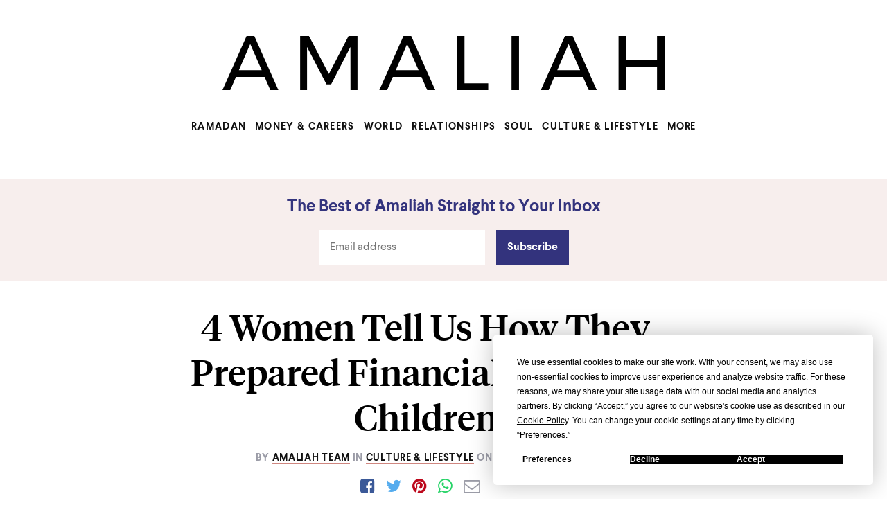

--- FILE ---
content_type: text/html; charset=utf-8
request_url: https://www.amaliah.com/post/63995/how-to-financially-prepare-for-a-baby-checklist
body_size: 37625
content:
<!DOCTYPE html><html><head><meta charSet="utf-8"/><meta http-equiv="x-ua-compatible" content="ie=edge"/><meta name="viewport" content="width=device-width, initial-scale=1.0"/><meta name="description" content="Making the decision to have children can be one of the most exciting journeys you embark on and while Barakah follow each child that comes into this world, planning and organising around your bundle of Rizq is still important and can go a long way to help bring about ease and a sense of security.&amp;hellip;"/><meta property="og:locale" content="en_GB"/><meta property="og:url" content="https://www.amaliah.com/post/63995/how-to-financially-prepare-for-a-baby-checklist"/><meta property="og:type" content="article"/><meta property="og:title" content="4 Women Tell Us How They Prepared Financially to Have Children | Amaliah"/><meta property="og:description" content="Making the decision to have children can be one of the most exciting journeys you embark on and while Barakah follow each child that comes into this world, planning and organising around your bundle of Rizq is still important and can go a long way to help bring about ease and a sense of security.&amp;hellip;"/><meta property="og:image" content="https://amaliah-media.imgix.net/wp-content/uploads/2022/02/baby-shoes-and-hat-scaled-e1644244023639.jpg"/><meta property="og:site_name" content="Amaliah"/><meta name="twitter:card" content="summary_large_image"/><meta name="twitter:site" content="@amaliah_tweets"/><meta name="twitter:url" content="https://www.amaliah.com/post/63995/how-to-financially-prepare-for-a-baby-checklist"/><meta name="twitter:title" content="4 Women Tell Us How They Prepared Financially to Have Children | Amaliah"/><meta name="twitter:description" content="Making the decision to have children can be one of the most exciting journeys you embark on and while Barakah follow each child that comes into this world, planning and organising around your bundle of Rizq is still important and can go a long way to help bring about ease and a sense of security.&amp;hellip;"/><meta name="twitter:image" content="https://amaliah-media.imgix.net/wp-content/uploads/2022/02/baby-shoes-and-hat-scaled-e1644244023639.jpg"/><meta name="facebook-domain-verification" content="8jgsahp1p8wuv67fv3wzw1i79oz40m"/><script type="application/ld+json">
          {
            "@context": "http://schema.org",
            "@type": "NewsArticle",
            "mainEntityOfPage": {
              "@type": "WebPage",
              "@id": "https://www.amaliah.com/post/63995/how-to-financially-prepare-for-a-baby-checklist"
            },
            "headline": "4 Women Tell Us How They Prepared Financially to Have Children",
            "image": [
              "https://amaliah-media.imgix.net/wp-content/uploads/2022/02/baby-shoes-and-hat-scaled-e1644244023639.jpg"
             ],
            "datePublished": "2022-02-07T14:10:29",
            "dateModified": "2024-05-13T19:04:03",
            "author": {
              "@type": "Person",
              "name": "Amaliah Team"
            },
             "publisher": {
              "@type": "Organization",
              "name": "Amaliah",
              "logo": {
                "@type": "ImageObject",
                "url": "https://www.amaliah.com/static/logo.png"
              }
            },
            "description": "Making the decision to have children can be one of the most exciting journeys you embark on and while Barakah follow each child that comes into this world, planning and organising around your bundle of Rizq is still important and can go a long way to help bring about ease and a sense of security.&hellip;"
          }
          </script><link rel="canonical" href="https://www.amaliah.com/post/63995/how-to-financially-prepare-for-a-baby-checklist"/><link href="https://unpkg.com/tachyons@4.7.0/css/tachyons.min.css" rel="stylesheet"/><link href="https://cdnjs.cloudflare.com/ajax/libs/font-awesome/4.7.0/css/font-awesome.min.css" rel="stylesheet"/><link href="/favicon-32.jpg" rel="icon" sizes="32x32"/><link href="/favicon-192.jpg" rel="icon" sizes="192x192"/><link href="/favicon-180.jpg" rel="apple-touch-icon-precomposed"/><meta name="msapplication-TileImage" content="/favicon-270.jpg"/><title>4 Women Tell Us How They Prepared Financially to Have Children | Amaliah</title><script async="" src="https://www.googletagmanager.com/gtag/js?id=G-JKLEWWXQP7"></script><script>
          window.dataLayer = window.dataLayer || []; function
          gtag(){dataLayer.push(arguments);} gtag('js', new Date());
          gtag('config', 'G-JKLEWWXQP7');
      </script><script>
        !function(f,b,e,v,n,t,s){if(f.fbq)return;n=f.fbq=function(){n.callMethod?
        n.callMethod.apply(n,arguments):n.queue.push(arguments)};if(!f._fbq)f._fbq=n;
        n.push=n;n.loaded=!0;n.version='2.0';n.queue=[];t=b.createElement(e);t.async=!0;
        t.src=v;s=b.getElementsByTagName(e)[0];s.parentNode.insertBefore(t,s)}(window,
        document,'script','https://connect.facebook.net/en_US/fbevents.js');
        fbq('init', '1795675217360839'); // Insert your pixel ID here.
        fbq('track', 'PageView');
        fbq('track', 'ViewContent');</script><script type="text/javascript" src="https://app.termly.io/resource-blocker/a10f5ecb-9c03-460f-ade4-b5abc6dc1e53?autoBlock=on"></script><script src="https://securepubads.g.doubleclick.net/tag/js/gpt.js"></script><script>window.googletag = window.googletag || {cmd: []};</script><script>!function (w, d, t) { w.TiktokAnalyticsObject=t;var ttq=w[t]=w[t]||[];ttq.methods=["page","track","identify","instances","debug","on","off","once","ready","alias","group","enableCookie","disableCookie"],ttq.setAndDefer=function(t,e){t[e]=function(){t.push([e].concat(Array.prototype.slice.call(arguments,0)))}};for(var i=0;i<ttq.methods.length;i++)ttq.setAndDefer(ttq,ttq.methods[i]);ttq.instance=function(t){for(var e=ttq._i[t]||[],n=0;n<ttq.methods.length;n++)ttq.setAndDefer(e,ttq.methods[n]);return e},ttq.load=function(e,n){var i="https://analytics.tiktok.com/i18n/pixel/events.js";ttq._i=ttq._i||{},ttq._i[e]=[],ttq._i[e]._u=i,ttq._t=ttq._t||{},ttq._t[e]=+new Date,ttq._o=ttq._o||{},ttq._o[e]=n||{};var o=document.createElement("script");o.type="text/javascript",o.async=!0,o.src=i+"?sdkid="+e+"&lib="+t;var a=document.getElementsByTagName("script")[0];a.parentNode.insertBefore(o,a)}; ttq.load('CGFH7HJC77U35EGH1CN0'); ttq.page(); }(window, document, 'ttq');</script><meta name="next-head-count" content="32"/><link rel="preload" href="/_next/static/css/7426ab059173dac1.css" as="style"/><link rel="stylesheet" href="/_next/static/css/7426ab059173dac1.css" data-n-g=""/><noscript data-n-css=""></noscript><script defer="" nomodule="" src="/_next/static/chunks/polyfills-5cd94c89d3acac5f.js"></script><script src="/_next/static/chunks/webpack-664545a8bb0d80c7.js" defer=""></script><script src="/_next/static/chunks/framework-8957c350a55da097.js" defer=""></script><script src="/_next/static/chunks/main-64f7e817848c0d38.js" defer=""></script><script src="/_next/static/chunks/pages/_app-297a77f6b689a540.js" defer=""></script><script src="/_next/static/chunks/851-6ab96254cd2b6c37.js" defer=""></script><script src="/_next/static/chunks/619-ecaf99a6f4095daa.js" defer=""></script><script src="/_next/static/chunks/867-8935bb51967e9b02.js" defer=""></script><script src="/_next/static/chunks/856-ba3cdba4639c17bb.js" defer=""></script><script src="/_next/static/chunks/pages/post/%5Bid%5D/%5Bslug%5D-3d749951d143acf6.js" defer=""></script><script src="/_next/static/bSeV5f8qu9b9FuB-gPJKw/_buildManifest.js" defer=""></script><script src="/_next/static/bSeV5f8qu9b9FuB-gPJKw/_ssgManifest.js" defer=""></script><script src="/_next/static/bSeV5f8qu9b9FuB-gPJKw/_middlewareManifest.js" defer=""></script><style data-styled="" data-styled-version="5.3.3">.aCJaP{margin:0 auto;font-family:avenir;font-size:14px;font-weight:100;text-rendering:optimizeLegibility;-webkit-font-smoothing:antialiased;}/*!sc*/
@media (min-width:450px){.aCJaP{font-size:16px;}}/*!sc*/
@media (min-width:580px){.aCJaP{font-size:20px;}}/*!sc*/
@media (min-width:790px){.aCJaP{margin-top:0;padding:0;background-color:white;max-width:1080px;font-size:26px;}}/*!sc*/
@media (min-width:1280px){.aCJaP{max-width:1280px;}}/*!sc*/
data-styled.g1[id="PageContainer-sc-1rt7kz7-0"]{content:"aCJaP,"}/*!sc*/
.iQOrOI{display:-webkit-box;display:-webkit-flex;display:-ms-flexbox;display:flex;-webkit-box-pack:center;-webkit-justify-content:center;-ms-flex-pack:center;justify-content:center;margin-bottom:2rem;}/*!sc*/
.iQOrOI a{margin-right:1rem;font-size:1.5rem;border:none !important;}/*!sc*/
@media (min-width:790px){.iQOrOI{font-weight:26px;}}/*!sc*/
data-styled.g2[id="ShareBar__Container-sc-628ke6-0"]{content:"iQOrOI,"}/*!sc*/
.bvHSDK{margin:0 !important;margin-top:2rem !important;margin-bottom:1rem !important;text-align:center;font-family:'tiempos headline medium',sans-serif !important;font-weight:500;font-size:2rem !important;}/*!sc*/
@media (min-width:790px){.bvHSDK{margin-top:0rem !important;font-size:3.25rem !important;}}/*!sc*/
data-styled.g9[id="TitleBlock__ArticleTitle-sc-1890nze-0"]{content:"bvHSDK,"}/*!sc*/
.farshS{text-align:center;font-family:'larsseit bold',sans-serif;font-size:14px !important;-webkit-letter-spacing:0.05em !important;-moz-letter-spacing:0.05em !important;-ms-letter-spacing:0.05em !important;letter-spacing:0.05em !important;line-height:1.4;text-transform:uppercase;color:#9b9ca7;-webkit-transition:all 0.3s;}/*!sc*/
.farshS a{-webkit-text-decoration:none;text-decoration:none;font-family:'larsseit bold',sans-serif;-webkit-letter-spacing:0.05em;-moz-letter-spacing:0.05em;-ms-letter-spacing:0.05em;letter-spacing:0.05em;-webkit-letter-spacing:0.05em !important;-moz-letter-spacing:0.05em !important;-ms-letter-spacing:0.05em !important;letter-spacing:0.05em !important;border-bottom:none;}/*!sc*/
data-styled.g10[id="TitleBlock__Details-sc-1890nze-1"]{content:"farshS,"}/*!sc*/
@font-face{font-family:'Tiempos Headline Medium';src:url('/fonts/TiemposHeadlineWeb-Medium.woff2'),url('/fonts/TiemposHeadlineWeb-Medium.woff');font-display:fallback;}/*!sc*/
@font-face{font-family:larsseit;src:url('/fonts/larsseit.woff2'),url('/fonts/larsseit.woff');font-display:fallback;}/*!sc*/
@font-face{font-family:'larsseit bold';src:url('/fonts/larsseit-bold.woff2'),url('/fonts/larsseit-bold.woff');font-display:fallback;}/*!sc*/
.jnuaFf{padding:1px 1rem;margin:0 auto;font-family:larsseit,sans-serif;line-height:1.5;}/*!sc*/
@media (min-width:1280px){.jnuaFf{margin-left:9em;}}/*!sc*/
.jnuaFf h1,.jnuaFf h1 span,.jnuaFf h2,.jnuaFf h3,.jnuaFf h4,.jnuaFf h5,.jnuaFf b,.jnuaFf strong{font-family:'larsseit bold',sans-serif;font-weight:initial;}/*!sc*/
.jnuaFf em{font-style:normal;}/*!sc*/
.jnuaFf a{color:#111;-webkit-text-decoration:none;text-decoration:none;border-bottom:2px solid rgb(207,135,128);-webkit-transition:all 0.3s;}/*!sc*/
.jnuaFf a:hover{color:rgb(207,135,128);-webkit-transition:all 0.3s;}/*!sc*/
.jnuaFf br{display:none;}/*!sc*/
.jnuaFf u{-webkit-text-decoration:none;text-decoration:none;}/*!sc*/
.jnuaFf h1{font-size:2rem;}/*!sc*/
.jnuaFf h2,.jnuaFf blockquote p > em > strong{font-size:1.25rem;}/*!sc*/
.jnuaFf h3{font-size:1.25rem;}/*!sc*/
.jnuaFf p,.jnuaFf h4,.jnuaFf li{font-size:1.2rem;}/*!sc*/
.jnuaFf h5{font-size:0.875rem;}/*!sc*/
.jnuaFf blockquote{margin:2rem 0;padding-left:1rem;border-left:3px solid #b1a296;color:#b1a296;word-wrap:break-word;word-break:break-word;}/*!sc*/
@media (min-width:790px){.jnuaFf blockquote{margin-left:-23px !important;padding-left:20px;}}/*!sc*/
.jnuaFf blockquote i,.jnuaFf blockquote p,.jnuaFf blockquote em,.jnuaFf blockquote p em strong{font-size:1.2rem;font-style:normal;}/*!sc*/
.jnuaFf blockquote i a,.jnuaFf blockquote p a,.jnuaFf blockquote em a,.jnuaFf blockquote p em strong a{color:#b1a296;border-color:#756c65;-webkit-transition:all 0.3s;}/*!sc*/
.jnuaFf blockquote i a:hover,.jnuaFf blockquote p a:hover,.jnuaFf blockquote em a:hover,.jnuaFf blockquote p em strong a:hover{color:#756c65;-webkit-transition:all 0.3s;}/*!sc*/
@media (min-width:790px){.jnuaFf blockquote{margin:45px 0;}.jnuaFf blockquote i,.jnuaFf blockquote p,.jnuaFf blockquote em,.jnuaFf blockquote p em strong{font-size:1.4rem;}}/*!sc*/
.jnuaFf ol,.jnuaFf ul{margin-left:-20px;}/*!sc*/
@media (min-width:470px){.jnuaFf h1{font-size:2rem;}.jnuaFf h2,.jnuaFf blockquote p > em > strong{font-size:1.25rem;}.jnuaFf h3{font-size:1.25rem;}.jnuaFf p,.jnuaFf h4,.jnuaFf li{font-size:1.2rem;}.jnuaFf h5{font-size:0.875rem;}}/*!sc*/
@media (min-width:790px){.jnuaFf h1{font-size:2rem;}.jnuaFf h2{font-size:1.5rem;}.jnuaFf h3{font-size:1.5rem;}.jnuaFf p,.jnuaFf h4,.jnuaFf li{font-size:1.4rem;line-height:1.6;}.jnuaFf h5{font-size:0.875rem;}}/*!sc*/
.jnuaFf li{margin-bottom:14px;padding-left:10px;}/*!sc*/
.jnuaFf img{height:auto;}/*!sc*/
.jnuaFf > p:first-of-type{margin:0;}/*!sc*/
.jnuaFf > p:first-of-type img{margin:0;}/*!sc*/
.jnuaFf .woocommerce{width:100%;margin:0 auto;}/*!sc*/
.jnuaFf .woocommerce ul,.jnuaFf .woocommerce ol{margin-left:0px;}/*!sc*/
.jnuaFf .woocommerce h3{margin:0;margin-top:2rem;margin-bottom:8px;margin-left:1rem;margin-right:1rem;color:#111;font-weight:initial;line-height:1.1;-webkit-text-decoration:underline;text-decoration:underline;}/*!sc*/
.jnuaFf .woocommerce a{display:block;-webkit-text-decoration:none;text-decoration:none;}/*!sc*/
.jnuaFf .woocommerce .price{background-color:white;display:block;padding-bottom:15px;color:#111;}/*!sc*/
.jnuaFf .woocommerce img{display:block;width:60%;margin:0 auto;margin-top:1rem;margin-bottom:1rem;}/*!sc*/
.jnuaFf .woocommerce ul{padding-left:0;}/*!sc*/
.jnuaFf .woocommerce li{list-style-type:none;border:1px solid #ebebeb;border-radius:4px;text-align:center;}/*!sc*/
.jnuaFf .woocommerce li > a:first-of-type{border:none;}/*!sc*/
.jnuaFf .woocommerce li > a:last-of-type{display:none;margin:0;padding:20px 50px;background-color:mediumpurple;color:white;}/*!sc*/
.jnuaFf .woocommerce li > a:last-of-type:hover{background-color:#8500d9;border-bottom:3px solid #8500d9;}/*!sc*/
.jnuaFf .wp-caption{margin-bottom:0;}/*!sc*/
.jnuaFf .wp-caption img{margin-bottom:0;}/*!sc*/
.jnuaFf .wp-caption p{margin:0;margin-bottom:1rem;padding:0;font-size:14px;color:#9b9ca7;}/*!sc*/
.jnuaFf iframe{width:100%;}/*!sc*/
.jnuaFf p > iframe{max-width:100%;}/*!sc*/
data-styled.g11[id="ArticleColumn-sc-14p5llr-0"]{content:"jnuaFf,"}/*!sc*/
.flHTls{display:-webkit-box;display:-webkit-flex;display:-ms-flexbox;display:flex;-webkit-flex-direction:column;-ms-flex-direction:column;flex-direction:column;-webkit-align-items:center;-webkit-box-align:center;-ms-flex-align:center;align-items:center;-webkit-box-pack:center;-webkit-justify-content:center;-ms-flex-pack:center;justify-content:center;max-width:28em;margin:0 auto;text-align:center;padding:2rem;border:1px solid #ebebeb;border-radius:4px;}/*!sc*/
.flHTls img{border-radius:100px;width:96px;height:96px !important;margin-bottom:1rem;}/*!sc*/
@media (min-width:790px){.flHTls{-webkit-flex-direction:row;-ms-flex-direction:row;flex-direction:row;-webkit-align-items:flex-start;-webkit-box-align:flex-start;-ms-flex-align:flex-start;align-items:flex-start;-webkit-box-pack:start;-webkit-justify-content:flex-start;-ms-flex-pack:start;justify-content:flex-start;text-align:left;}.flHTls img{margin-right:2rem;}}/*!sc*/
data-styled.g12[id="AuthorCard__Container-sc-1qg93l8-0"]{content:"flHTls,"}/*!sc*/
.gmUoCF h1{margin:0;margin-bottom:1rem;font-family:'tiempos headline medium',serif;font-size:1.8rem;color:#111;}/*!sc*/
.gmUoCF h1 a{color:inherit;font-weight:initial;}/*!sc*/
.gmUoCF a{-webkit-text-decoration:none;text-decoration:none;}/*!sc*/
.gmUoCF a > p{border-bottom:1px solid #111;display:inline;}/*!sc*/
.gmUoCF p{margin:0;margin-bottom:8px;max-width:28em;font-family:'larsseit',sans-serif;font-size:1rem;line-height:1.4;color:#111;}/*!sc*/
@media (min-width:790px){.gmUoCF p{font-size:1.2rem;}}/*!sc*/
data-styled.g13[id="AuthorCard__Details-sc-1qg93l8-1"]{content:"gmUoCF,"}/*!sc*/
.cQisIw{margin-top:11px;padding-top:8px;}/*!sc*/
@media (min-width:790px){}/*!sc*/
data-styled.g14[id="AuthorCard__SocialLinks-sc-1qg93l8-2"]{content:"cQisIw,"}/*!sc*/
.cMjUWo{margin:0 auto;padding:1.5rem;font-family:'larsseit bold',sans-serif;background-color:#f7eeed;}/*!sc*/
@media (min-width:790px){.cMjUWo{margin-bottom:2rem;}.cMjUWo h2{font-size:1.5rem;}}/*!sc*/
.cMjUWo h2{text-align:left;line-height:1.4;margin:0;font-family:'larsseit bold',sans-serif;font-weight:500;color:#33337d;}/*!sc*/
.cMjUWo label{margin-bottom:5px;border:none;text-align:center;}/*!sc*/
.cMjUWo .mc-field-group{width:15em;}/*!sc*/
.cMjUWo input[type='email']{padding:1rem;width:100%;height:50px;background-color:#fff;border:none;color:#111;font-family:larsseit,sans-serif;}/*!sc*/
.cMjUWo input[type='submit']{margin-left:1rem;padding:1rem;border:none;background-color:#33337d;color:white;font-family:'larsseit bold',sans-serif;cursor:pointer;}/*!sc*/
data-styled.g16[id="NewsletterBox-sc-ujgo93-0"]{content:"cMjUWo,"}/*!sc*/
.jFPXNK{margin:0 auto;}/*!sc*/
.jFPXNK h2,.jFPXNK p{max-width:20em;text-align:center;margin:0 auto;}/*!sc*/
@media (min-width:790px){.jFPXNK{width:20em;}}/*!sc*/
data-styled.g18[id="NewsletterBox__TextDiv-sc-ujgo93-2"]{content:"jFPXNK,"}/*!sc*/
.bWCFUh{margin:0 auto;display:-webkit-box;display:-webkit-flex;display:-ms-flexbox;display:flex;-webkit-align-items:flex-end;-webkit-box-align:flex-end;-ms-flex-align:flex-end;align-items:flex-end;-webkit-box-pack:center;-webkit-justify-content:center;-ms-flex-pack:center;justify-content:center;margin-top:1rem;font-size:16px;}/*!sc*/
data-styled.g19[id="NewsletterBox__Fields-sc-ujgo93-3"]{content:"bWCFUh,"}/*!sc*/
.geBpGa{margin-top:67px;margin-bottom:2rem;padding:0px 0.5rem;}/*!sc*/
@media (min-width:790px){.geBpGa{margin-top:0;}}/*!sc*/
data-styled.g21[id="TopStoriesBlock__TopContainer-sc-1hog7k0-0"]{content:"geBpGa,"}/*!sc*/
.fsScCj{font-family:'larsseit bold',serif;font-weight:100;font-size:16px;line-height:0;text-align:center;text-transform:uppercase;color:#b1a296;}/*!sc*/
data-styled.g22[id="TopStoriesBlock__SectionTitle-sc-1hog7k0-1"]{content:"fsScCj,"}/*!sc*/
@media (min-width:790px){.iAcMgh{display:-webkit-box;display:-webkit-flex;display:-ms-flexbox;display:flex;-webkit-box-pack:justify;-webkit-justify-content:space-between;-ms-flex-pack:justify;justify-content:space-between;}}/*!sc*/
data-styled.g23[id="TopStoriesBlock__FlexContainer-sc-1hog7k0-2"]{content:"iAcMgh,"}/*!sc*/
.sPSLr{-webkit-flex-direction:column;-ms-flex-direction:column;flex-direction:column;margin-bottom:3rem;-webkit-text-decoration:none;text-decoration:none;color:inherit;cursor:pointer;font-size:16px;text-align:center;}/*!sc*/
.sPSLr h3,.sPSLr p{-webkit-transition:all 0.3s;}/*!sc*/
.sPSLr:hover h3,.sPSLr:hover p{color:#b1a296;}/*!sc*/
@media (min-width:790px){.sPSLr{width:calc(100% / 3);margin:0.5rem;-webkit-box-flex:1;-webkit-flex-grow:1;-ms-flex-positive:1;flex-grow:1;}.sPSLr > p{display:none;}}/*!sc*/
data-styled.g24[id="TopStoriesBlock__PostContainer-sc-1hog7k0-3"]{content:"sPSLr,"}/*!sc*/
.fIGrVL{display:block;width:100%;padding:50%;line-height:0;background-size:cover;background-position:center;background-image:url(https://amaliah-media.imgix.net/wp-content/uploads/2023/05/invest-money-scaled-e1683913131879.jpeg?w=350&fm=pjpg&auto=format&dpr=2&q=80) !important;}/*!sc*/
@media (max-width:790px) and (min-width:500px){.fIGrVL{width:100%;padding:150px;background-image:url(https://amaliah-media.imgix.net/wp-content/uploads/2023/05/invest-money-scaled-e1683913131879.jpeg?w=800&fm=pjpg&auto=format&dpr=2&q=80) !important;}}/*!sc*/
.dhCRkj{display:block;width:100%;padding:50%;line-height:0;background-size:cover;background-position:center;background-image:url(https://amaliah-media.imgix.net/wp-content/uploads/2023/04/moing-out-scaled.jpeg?w=350&fm=pjpg&auto=format&dpr=2&q=80) !important;}/*!sc*/
@media (max-width:790px) and (min-width:500px){.dhCRkj{width:100%;padding:150px;background-image:url(https://amaliah-media.imgix.net/wp-content/uploads/2023/04/moing-out-scaled.jpeg?w=800&fm=pjpg&auto=format&dpr=2&q=80) !important;}}/*!sc*/
.fwKulf{display:block;width:100%;padding:50%;line-height:0;background-size:cover;background-position:center;background-image:url(https://amaliah-media.imgix.net/wp-content/uploads/2017/02/money-toys-speak-to-kids-about-children.jpeg?w=350&fm=pjpg&auto=format&dpr=2&q=80) !important;}/*!sc*/
@media (max-width:790px) and (min-width:500px){.fwKulf{width:100%;padding:150px;background-image:url(https://amaliah-media.imgix.net/wp-content/uploads/2017/02/money-toys-speak-to-kids-about-children.jpeg?w=800&fm=pjpg&auto=format&dpr=2&q=80) !important;}}/*!sc*/
data-styled.g25[id="TopStoriesBlock__ImageBlock-sc-1hog7k0-4"]{content:"fIGrVL,dhCRkj,fwKulf,"}/*!sc*/
.lowZPP{margin:0;margin-top:10px;font-size:12px;font-family:'larsseit bold',sans-serif;-webkit-letter-spacing:0.05em;-moz-letter-spacing:0.05em;-ms-letter-spacing:0.05em;letter-spacing:0.05em;text-transform:uppercase;color:#b1a296;-webkit-text-decoration:none;text-decoration:none;}/*!sc*/
@media (max-width:790px) and (min-width:500px){.lowZPP{margin-top:0px;}}/*!sc*/
data-styled.g26[id="TopStoriesBlock__Category-sc-1hog7k0-5"]{content:"lowZPP,"}/*!sc*/
.bxfdOo{display:block;width:100%;margin-top:2px;margin-bottom:10px;font-family:'tiempos headline medium',serif;font-weight:500;font-size:1.5rem;line-height:1.3;color:#111;-webkit-text-decoration:none;text-decoration:none;}/*!sc*/
@media (min-width:790px){.bxfdOo{font-size:1.2rem;}}/*!sc*/
data-styled.g27[id="TopStoriesBlock__Title-sc-1hog7k0-6"]{content:"bxfdOo,"}/*!sc*/
.ktgwih{margin:0;font-size:12px;font-family:'larsseit bold',sans-serif;-webkit-letter-spacing:0.05em;-moz-letter-spacing:0.05em;-ms-letter-spacing:0.05em;letter-spacing:0.05em;text-transform:uppercase;color:#b1a296;-webkit-text-decoration:none;text-decoration:none;}/*!sc*/
data-styled.g28[id="TopStoriesBlock__Author-sc-1hog7k0-7"]{content:"ktgwih,"}/*!sc*/
.ceIfeC{display:block;font-family:larsseit,sans-serif;-webkit-text-decoration:none;text-decoration:none;}/*!sc*/
@media (max-width:790px) and (min-width:500px){.ceIfeC{position:relative;width:492px;margin:0 auto;margin-top:-80px;padding:1rem 2rem;background:white;box-shadow:0px 3px 8px rgba(121,122,130,0.24);}}/*!sc*/
data-styled.g29[id="TopStoriesBlock__Details-sc-1hog7k0-8"]{content:"ceIfeC,"}/*!sc*/
@media (min-width:790px){.AQHbW{display:none;}}/*!sc*/
data-styled.g30[id="TopStoriesBlock__Ad-sc-1hog7k0-9"]{content:"AQHbW,"}/*!sc*/
.ePMpJB{background-color:#c8c6c6;color:#fff;font-family:'larsseit',sans-serif;padding:1.5rem 0;}/*!sc*/
.ePMpJB img{display:block;margin:0;padding-bottom:1rem;height:20px;}/*!sc*/
.ePMpJB h3{margin:0;margin-right:2rem;}/*!sc*/
.ePMpJB a{color:white;-webkit-text-decoration:none;text-decoration:none;margin:0;}/*!sc*/
.ePMpJB p{margin:0;}/*!sc*/
data-styled.g31[id="Footer__Container-sc-1ly8dyr-0"]{content:"ePMpJB,"}/*!sc*/
.dYjzCS{display:-webkit-box;display:-webkit-flex;display:-ms-flexbox;display:flex;-webkit-box-pack:justify;-webkit-justify-content:space-between;-ms-flex-pack:justify;justify-content:space-between;}/*!sc*/
.dYjzCS a{font-size:21px;margin-right:2rem !important;margin-bottom:1rem !important;}/*!sc*/
.dYjzCS a:last-of-type{margin-right:0 !important;}/*!sc*/
data-styled.g32[id="Footer__Social-sc-1ly8dyr-1"]{content:"dYjzCS,"}/*!sc*/
.DfjXR{margin:0 auto;}/*!sc*/
@media (min-width:480px){.DfjXR{width:90%;}}/*!sc*/
@media (min-width:980px){.DfjXR{max-width:1080px;}}/*!sc*/
data-styled.g33[id="Footer__GridContainer-sc-1ly8dyr-2"]{content:"DfjXR,"}/*!sc*/
.hHMRSq{display:-webkit-box;display:-webkit-flex;display:-ms-flexbox;display:flex;border-top:1px dashed #fff;padding-top:1rem;-webkit-box-pack:justify;-webkit-justify-content:space-between;-ms-flex-pack:justify;justify-content:space-between;}/*!sc*/
.hHMRSq a{margin-right:1rem !important;}/*!sc*/
.hHMRSq a:last-of-type{margin-right:0 !important;}/*!sc*/
data-styled.g34[id="Footer__Links-sc-1ly8dyr-3"]{content:"hHMRSq,"}/*!sc*/
.jEPomN{display:none;}/*!sc*/
@media (min-width:1280px){.jEPomN{display:-webkit-box;display:-webkit-flex;display:-ms-flexbox;display:flex;-webkit-flex-direction:column;-ms-flex-direction:column;flex-direction:column;-webkit-align-items:center;-webkit-box-align:center;-ms-flex-align:center;align-items:center;width:160px;justify-self:center;}}/*!sc*/
data-styled.g35[id="Sidebar-sc-z89kj5-0"]{content:"jEPomN,"}/*!sc*/
.ggcMtg{position:fixed;top:0;left:0;z-index:9999;width:100%;background:rgba(255,255,255,0.98);box-shadow:0px 5px 10px 0px rgba(0,0,0,0.05);font-family:larsseit,sans-serif;}/*!sc*/
.ggcMtg h1{margin:0;font-size:1.5rem;}/*!sc*/
@media (min-width:960px){.ggcMtg{position:initial;padding-top:1rem;margin-bottom:1rem;box-shadow:none;}.ggcMtg h1{margin-left:0;padding:20px;}}/*!sc*/
data-styled.g36[id="AmaliahHeader__Container-sc-tv5rh6-0"]{content:"ggcMtg,"}/*!sc*/
.cEwaNX{display:-webkit-box;display:-webkit-flex;display:-ms-flexbox;display:flex;padding:1.5rem 1rem;-webkit-align-items:baseline;-webkit-box-align:baseline;-ms-flex-align:baseline;align-items:baseline;}/*!sc*/
@media (min-width:960px){.cEwaNX{padding:0;}}/*!sc*/
data-styled.g37[id="AmaliahHeader__FlexContainer-sc-tv5rh6-1"]{content:"cEwaNX,"}/*!sc*/
.hljByb{display:none;-webkit-box-flex:1;-webkit-flex-grow:1;-ms-flex-positive:1;flex-grow:1;max-width:28em;margin:0 auto;padding:0;font-family:'larsseit bold',sans-serif;-webkit-letter-spacing:0.05em;-moz-letter-spacing:0.05em;-ms-letter-spacing:0.05em;letter-spacing:0.05em;}/*!sc*/
.hljByb li a{color:#111;-webkit-text-decoration:none;text-decoration:none;}/*!sc*/
@media (min-width:960px){.hljByb{display:-webkit-box;display:-webkit-flex;display:-ms-flexbox;display:flex;}}/*!sc*/
data-styled.g38[id="AmaliahHeader__Nav-sc-tv5rh6-2"]{content:"hljByb,"}/*!sc*/
.jYdQIR{display:block;position:relative;width:30px;height:19px;margin-right:20px;-webkit-tap-highlight-color:rgba(0,0,0,0);}/*!sc*/
.jYdQIR span{position:absolute;top:50%;background:#111;}/*!sc*/
.jYdQIR span,.jYdQIR span:before,.jYdQIR span:after{cursor:pointer;border-radius:1px;height:3px;width:25px;background:#111;position:absolute;display:block;content:'';}/*!sc*/
.jYdQIR span:before{top:-8px;-webkit-transform:rotate(0deg);-ms-transform:rotate(0deg);transform:rotate(0deg);}/*!sc*/
.jYdQIR span:after{bottom:-8px;-webkit-transform:rotate(0deg);-ms-transform:rotate(0deg);transform:rotate(0deg);}/*!sc*/
@media (min-width:960px){.jYdQIR{display:none;}}/*!sc*/
data-styled.g39[id="AmaliahHeader__BurgerButton-sc-tv5rh6-3"]{content:"jYdQIR,"}/*!sc*/
.jxdKJa{width:calc(100% - 100px);text-align:center;line-height:0;}/*!sc*/
.jxdKJa a{display:block;width:100%;color:#111;-webkit-text-decoration:none;text-decoration:none;}/*!sc*/
.jxdKJa img{height:19px;}/*!sc*/
@media (min-width:960px){.jxdKJa{width:100%;margin-left:0 !important;margin-top:1rem !important;margin-bottom:1rem !important;}.jxdKJa img{height:auto;}}/*!sc*/
data-styled.g42[id="AmaliahHeader__Logo-sc-tv5rh6-6"]{content:"jxdKJa,"}/*!sc*/
@media (min-width:790px){.bVAxda{background:rgba(235,235,235,0.4);}}/*!sc*/
data-styled.g47[id="ArticleView__BackgroundDiv-sc-1dk581k-0"]{content:"bVAxda,"}/*!sc*/
.krShHT{margin-top:67px;}/*!sc*/
@media (min-width:790px){.krShHT{margin-top:0;}}/*!sc*/
@media (max-width:990px){.krShHT{border:none;}}/*!sc*/
data-styled.g48[id="ArticleView__ArticleContainer-sc-1dk581k-1"]{content:"krShHT,"}/*!sc*/
@media (min-width:790px){.dAyuxH{width:28em;margin:0 auto;}}/*!sc*/
@media (min-width:1280px){.dAyuxH{display:grid;grid-template-columns:28em 1fr;-webkit-box-pack:center;-webkit-justify-content:center;-ms-flex-pack:center;justify-content:center;width:100%;}}/*!sc*/
data-styled.g49[id="ArticleView__InnerContainer-sc-1dk581k-2"]{content:"dAyuxH,"}/*!sc*/
</style></head><body><div id="__next" data-reactroot=""><div class="ArticleView__BackgroundDiv-sc-1dk581k-0 bVAxda"><div class="PageContainer-sc-1rt7kz7-0 aCJaP"><div class="AmaliahHeader__Container-sc-tv5rh6-0 ggcMtg"><div class="AmaliahHeader__FlexContainer-sc-tv5rh6-1 cEwaNX"><a class="AmaliahHeader__BurgerButton-sc-tv5rh6-3 jYdQIR"><span></span></a><h1 class="AmaliahHeader__Logo-sc-tv5rh6-6 jxdKJa"><a href="/"><img src="/logo.svg" alt="Amaliah logo"/></a></h1></div><ul class="AmaliahHeader__Nav-sc-tv5rh6-2 hljByb list ma0 flex justify-between"><li><a href="/category/ramadan" class="ttu f6 lh-solid ">Ramadan</a></li><li><a href="/category/money-careers" class="ttu f6 lh-solid ">Money &amp; Careers</a></li><li><a href="/category/world" class="ttu f6 lh-solid ">World</a></li><li><a href="/category/relationships" class="ttu f6 lh-solid ">Relationships</a></li><li><a href="/category/soul" class="ttu f6 lh-solid ">Soul</a></li><li><a href="/category/culture-and-lifestyle" class="ttu f6 lh-solid ">Culture &amp; Lifestyle</a></li><button class="DropdownMenuTrigger" aria-label="Show more menu items" style="line-height:0;margin-top:0.35rem" type="button" id="" aria-haspopup="menu" aria-expanded="false" data-state="closed">MORE</button></ul></div><div class="ArticleView__ArticleContainer-sc-1dk581k-1 krShHT"><div class="NewsletterBox-sc-ujgo93-0 cMjUWo"><div id="mc_embed_signup"><form action="//amaliah.us11.list-manage.com/subscribe/post?u=33c8f38dfbace99ec481d035d&amp;id=0f4f8738b5" method="post" id="mc-embedded-subscribe-form" name="mc-embedded-subscribe-form" class="validate" target="_blank" novalidate=""><div id="mc_embed_signup_scroll" class="NewsletterBox__Container-sc-ujgo93-1 gZfQWc"><div class="NewsletterBox__TextDiv-sc-ujgo93-2 jFPXNK"><h2 class="f4">The Best of Amaliah Straight to Your Inbox</h2></div><div class="NewsletterBox__Fields-sc-ujgo93-3 bWCFUh"><div class="mc-field-group"><input type="email" name="EMAIL" class="required email mw-100" placeholder="Email address" id="mce-EMAIL"/></div><div id="mce-responses" class="clear"><div class="response" id="mce-error-response" style="display:none"></div><div class="response" id="mce-success-response" style="display:none"></div></div><div class="response" id="mce-success-response" style="display:none"></div><div style="position:absolute;left:-5000px" aria-hidden="true"><input type="text" name="b_33c8f38dfbace99ec481d035d_0f4f8738b5" tabindex="-1" value="" readonly=""/></div><div class="clear"><input type="submit" value="Subscribe" name="subscribe" id="mc-embedded-subscribe" class=""/></div></div></div></form></div></div><div class="ArticleColumn-sc-14p5llr-0 jnuaFf"><div class="ArticleView__InnerContainer-sc-1dk581k-2 dAyuxH"><div><div><h1 class="TitleBlock__ArticleTitle-sc-1890nze-0 bvHSDK ma0 lh-title f3 f1-ns ">4 Women Tell Us How They Prepared Financially to Have Children</h1><p class="TitleBlock__Details-sc-1890nze-1 farshS">by<!-- --> <span><a href="/author/amaliah" rel="author">Amaliah Team</a></span> <!-- -->in<!-- --> <a href="/category/culture-and-lifestyle">Culture &amp; Lifestyle</a> <!-- -->on <!-- -->7th February, 2022</p><div class="ShareBar__Container-sc-628ke6-0 iQOrOI justify-center justify-start-l"><a style="color:#3b5998" href="https://facebook.com/sharer/sharer.php?u=https%3A%2F%2Fwww.amaliah.com%2Fpost%2F63995%2Fhow-to-financially-prepare-for-a-baby-checklist"><i class="fa fa-facebook-square"></i></a><a style="color:#55acee" href="https://twitter.com/intent/tweet/?text=4%20Women%20Tell%20Us%20How%20They%20Prepared%20Financially%20to%20Have%20Children&amp;url=https%3A%2F%2Fwww.amaliah.com%2Fpost%2F63995%2Fhow-to-financially-prepare-for-a-baby-checklist"><i class="fa fa-twitter"></i></a><a style="color:#bd081c" href="https://pinterest.com/pin/create/button/?url=https%3A%2F%2Fwww.amaliah.com%2Fpost%2F63995%2Fhow-to-financially-prepare-for-a-baby-checklist&amp;media=https%3A%2F%2Famaliah-media.imgix.net%2Fwp-content%2Fuploads%2F2022%2F02%2Fbaby-shoes-and-hat-scaled-e1644244023639.jpg&amp;description=4%20Women%20Tell%20Us%20How%20They%20Prepared%20Financially%20to%20Have%20Children" data-pin-do="ignore"><i class="fa fa-pinterest"></i></a><a style="color:#25D366" href="whatsapp://send?text=4%20Women%20Tell%20Us%20How%20They%20Prepared%20Financially%20to%20Have%20Children%20https%3A%2F%2Fwww.amaliah.com%2Fpost%2F63995%2Fhow-to-financially-prepare-for-a-baby-checklist"><i class="fa fa-whatsapp"></i></a><a style="color:#9b9ca7" href="mailto:?subject=4%20Women%20Tell%20Us%20How%20They%20Prepared%20Financially%20to%20Have%20Children&amp;body=https%3A%2F%2Fwww.amaliah.com%2Fpost%2F63995%2Fhow-to-financially-prepare-for-a-baby-checklist"><i class="fa fa-envelope-o"></i></a></div></div><div class="mb3"><p><img class="w-100" src="https://amaliah-media.imgix.net/wp-content/uploads/2022/02/baby-shoes-and-hat-scaled-e1644244023639.jpg?w=700&amp;fm=pjpg&amp;auto=format&amp;dpr=2&amp;q=80" alt="" width="1920" height="1676"/></p>
<p>Making the decision to have children can be one of the most exciting journeys you embark on and while Barakah follow each child that comes into this world, planning and organising around your bundle of Rizq is still important and can go a long way to help bring about ease and a sense of security.</p><div class="flex justify-center"></div>
<p>With the mountain of advice and tips available out there, it can sometimes feel overwhelming to wade through it all, so we asked you to share your top tips on how to go about the financial aspect of family planning</p>
<p>As we hoped and expected, you came through with stories bursting with wisdom and emotion. You talked about adapting to unexpected pregnancies and also the surprises that you’ve had to work around with unplanned pregnancies. Here’s a spotlight on 4 mothers and their stories that represent the breadth of the experiences you shared with us.</p>
<hr/>
<p><a href="https://bit.ly/lloydsmaternitylink1" target="_blank" rel="noopener noreferrer">Starting a family</a> can be one of the most exciting moments you’ll experience in life and one that also comes with a new sense of responsibility. It can be hard to know what you need to consider financially and what you need to be doing now to plan ahead for the arrival of your little one. That’s why Amaliah has partnered with <a href="https://bit.ly/lloydsmaternitylink2" target="_blank" rel="noopener noreferrer">Lloyds Bank</a> to help those thinking of having children by highlighting the stories, experiences and advice of others who have already been through the process. This article also gives you the 101 on all things maternity and paternity leave, childcare costs and tips on how to discuss money with your partner to help you step into this new phase of life with a little more clarity. This article is part of a series to help you feel better equipped for the big and small financial decisions in life.</p>
<p>You can read the rest of the articles in the series here:</p><div class="flex justify-center"></div>
<h4><a href="https://bit.ly/lloydsmaternitylinktoMOT" target="_blank" rel="noopener noreferrer">Financial MOT | 4 Ways to Level up Your Finances</a></h4>
<h4><a href="https://bit.ly/lloydsmaternitylinktowedding" target="_blank" rel="noopener noreferrer">Wedding | Small Nikah to a £100k Wedding: 3 Brides Share Their Financial Tips With Us</a></h4>
<hr/>
<h4><strong>Introducing our four mothers </strong></h4>
<p>Rosheen Ahmad was juggling a lot just over a year ago. She was pregnant and house hunting with her husband. Rosheen was also a student at university and working part-time with the NHS. Currently, she is a self-employed artist and mother to a 15-month-old.</p>
<p>K is a mum of two who started a side hustle to financially support the new additions to her life. While her first pregnancy might have been a surprise, her experiences led to tremendous growth in all aspects of her life. She is now a mom to a 3-year-old and 8-month baby.</p>
<p>Ramla Hussein is an avid planner who had it all budgeted out, but getting sick during pregnancy meant that she had to go on maternity leave much earlier than planned. She is now a mother to a two-year-old.</p>
<p>Our fourth mama is Madeeha Kashif Seth, a freelancer with a fair share of experience in surprises. Just under a decade ago, her first baby was born much earlier than expected, and as new parents, Madeeha and her partner had to adjust their plans to the needs of a premature baby. They now have two boys aged 8 and 4.</p>
<hr/>
<h4><strong>Amaliah’s Short Guide to Maternity and Paternity Pay and Leave</strong></h4>
<ul>
<li><a href="https://www.lloydsbank.com/help-guidance/for-your-next-step/starting-a-family/getting-ready-for-new-arrival.html"><strong>Pre-Baby:</strong></a> ​​From a legal standpoint, you must, as far as possible, inform your employer about the pregnancy at least 15 weeks before the baby’s due date. This is also a good time to look into your work’s policies.</li>
<li><strong>Post-Baby: </strong>Once you’ve had your baby you’re entitled to a year’s maternity leave. You don’t have to take the full year, but you must take at least two weeks off work following the birth of your baby.</li>
<li><strong>Statutory Maternity Pay: </strong>If you decide to take maternity leave, you could get the legal minimum of up to 39 weeks Statutory Maternity Pay if you’re eligible (you should be earning at least £118 a week on average and you must have worked for your employer for 26 weeks when you reach the 15th week before your due date to qualify)</li>
<li><strong>Maternity Allowance: </strong>If you don’t qualify for Statutory Maternity Pay, you can apply for Maternity Allowance. How much you get depends on how much you earn and how much National Insurance you’ve paid. Use <a href="https://www.gov.uk/" target="_blank" rel="noopener noreferrer">gov.uk</a> to find out if you are <a href="https://www.gov.uk/maternity-allowance/eligibility" target="_blank" rel="noopener noreferrer">eligible for Maternity Allowance.</a></li>
<li><strong>Paternity Leave and Pay:</strong> When your partner gives birth, if you adopt a child or if you have a baby by surrogate, employees may be entitled to one or two weeks paternity leave and paternity pay. Most agency and contract workers aren’t eligible.</li>
<li><strong>Shared parental leave: </strong>Eligible new parents can use Shared Parental Leave. This lets you share up to 50 weeks of parental leave and 37 weeks of pay with your partner. <a href="https://bit.ly/lloydsmaternitylink5" target="_blank" rel="noopener noreferrer">See if you could be entitled here</a>.</li>
<li><strong>Statutory adoption leave and pay: </strong>If you are adopting, you can also claim Statutory Adoption Pay and Leave. However, be aware that some rules may be different.</li>
</ul>
<p><em>All the above information is correct at the time of the publication of this article.</em></p><div class="flex justify-center"></div>
<hr/>
<p><strong>Can you plan for a baby in advance? </strong><strong> </strong></p>
<p>We know that children are a great Rizq from Allah and with each child, Barakah enters our lives in unmeasurable ways. We all also have different personal situations that contribute to how we approach motherhood and how we plan for this life-changing milestone.</p>
<p>Rosheen and her husband were gathering funds for a house when she was expecting. They had rented previously, lived with in-laws for a while to save up and felt that with careful budgeting, things would fall into place.</p>
<p>“We knew what the end goal was, and that kept us motivated.”</p>
<p>Rosheen’s maternity pay ended after nine months and the next three months were a financial struggle. But all in all, the time taught Rosheen a thing or two about faith, privilege and budgeting:</p><div class="flex justify-center"></div>
<p>“Faith has taught me that everything will work out in the end.”</p>
<p>“It was a tough decision to have the additional 3 months off unpaid as I was always used to having a stream of income that I earned independently from my husband. The uncertainty and insecurity did make me feel uncertain to the point where I considered going back to work at 9 months maternity leave, and often mothers don’t have any choice but to return. I was lucky enough that we could just about manage in these three months without any of my income and this time really taught me to be careful with spending.</p>
<p>Making dua and having a firm belief that Rizq is from Allah, made my heart feel at ease.”</p>
<p>We asked Rosheen what changes she felt in her expenses since having children and this is what she had to say:</p>
<p><em>Removed/reduced: eating out, expensive days out, holidays (but this is also due to the pandemic!) </em></p><div class="flex justify-center"></div>
<p><em>Increased: weekly food shop, days out/nursery costs/playgroup costs.</em></p>
<h4><strong>But what happens when you never planned for a baby in the first place? </strong></h4>
<p>K was working in retail and was not eligible for maternity leave when she found out about her surprise pregnancy the first time around. The couple did not have any savings, and rather than budgeting or cutting costs, they had to find ways to increase their income.</p>
<p>K built her business from the ground up but said the first few years after having her children were some of the hardest for her and her husband as a couple.</p>
<p>“I got pregnant very shortly after marriage, so we didn’t really have time to establish ourselves as a couple. Add in financial strain, familial strain, mental health struggles, and everything else in life, it can be very hard to keep things together. We’ve been on the brink of separation many times, and it’s so hard trying to manage it all and keep your kids happy and carefree in the midst.”</p>
<p>All the mothers who responded to our open call were unanimous that they would never change the fact that they had children. Still, it helps to have as much financial security as possible prior to making the decision. K, who spent her maternity leave building her business, gives us facts that she herself learnt the hard way:</p><div class="flex justify-center"></div>
<p>“While I’m sure anyone you ask wouldn’t ever change the fact that they had their kids, I have to say you really should consider waiting until you’re [financially] stable. Of course, Allah provides, but don’t put yourself in a precarious situation if you don’t absolutely have to. It’s okay to be selfish, and it’s okay to put your wellbeing first before you’re expected to give it to others. My kids are my world and I work within the circumstances that I’m in, but it isn’t easy, and it would’ve been a lot faster to build my business if I did it before becoming a mother. That being said, there are benefits to my circumstances too. I’m glad they’re growing up seeing me work hard for a better life for them.”</p>
<p><img class="w-100" src="https://amaliah-media.imgix.net/wp-content/uploads/2017/02/MAT-DRAFT.png?w=700&amp;fm=pjpg&amp;auto=format&amp;dpr=2&amp;q=80" alt="" width="2000" height="600"/></p>
<hr/>
<h4><a href="https://bit.ly/lloydsmaternitylink3" target="_blank" rel="noopener noreferrer"><strong>Lloyds Bank’s top tips to help you have conversations about money with your partner</strong></a></h4>
<h4><strong>1. Understand each other’s attitude to money</strong></h4>
<p>We all have different views on money and spending. Talk about your attitudes towards spending for the baby and where these come from. This will help to build understanding.</p>
<h4><strong>2. Talk through the lifestyle changes that are likely to happen</strong></h4>
<p>Having a baby has an impact on your normal routine. To get on the same page speak about how you think your lifestyles may need to change to accommodate a little one!</p>
<h4><strong>3. Take the time to create a baby budget</strong></h4>
<p>It’s useful to work to a budget. Sit down together at a time and work out what your money situation is. Get on the same page by accounting for everything from the baby’s expenses to maternity pay and money saved from not travelling to work. Agree on a time to regularly check in on it.</p><div class="flex justify-center"></div>
<h4><strong>4. Don’t forget your journey to getting this far</strong></h4>
<p>No matter how far along, you’ve come a long way. You may have already spent some of your savings on realising your dream of having a baby so your finances could already be under strain. Share your feelings about this to avoid any worry or resentment building up.</p>
<h4><strong>5. Avoid storing up problems</strong></h4>
<p>If you know there are some particularly tricky issues to navigate, start discussing them before the baby arrives, so that you’re better prepared for the financial implications of any decisions you make. For example, consider your plans for childcare if and when you go back to work – this could be a difficult conversation if one of you wants to use free childcare from a parent and the other doesn’t. Try to be sensitive to your partner’s needs as well as your own.</p>
<h4><strong>6. Think about the future together</strong></h4>
<p>It’s exciting to think about your baby growing up and as a parent, you want to give them the best start. Talk to your partner about your views on how you might put money aside for things like driving lessons, university or a deposit on your child’s home.</p>
<hr/>
<p><img class="w-100" src="https://amaliah-media.imgix.net/wp-content/uploads/2017/02/financial-tips-have-children-baby-saving4.png?w=700&amp;fm=pjpg&amp;auto=format&amp;dpr=2&amp;q=80" alt="" width="2000" height="600"/></p>

<p><strong>Amaliah community tips for conversations on the future</strong></p><div class="flex justify-center"></div>
<p>“One of the conversations I wish I had with my partner prior to having my babies is finance. I wish we had talked about saving money for a baby on a regular basis. Another thing I wish we had talked about is adjusting our lifestyle to cater for the coming baby. As my firstborn was premature, I was not ready for him at all. This meant that I did not even get the chance to speak to my partner or discuss any plans before the baby arrived. I feel like these conversations should be made very early on in the pregnancy. Also everything else should be prepared in advance too, just in case the baby arrives early. And keeping your partner involved in all these preparations is the key as they are then able to support you better.” – <strong>Madeeha</strong></p>
<p><strong>“</strong>I do wish we had spoken about the possibilities of having our child early as we weren’t very aware of premature births. As my child was born premature and so suddenly, we found ourselves quickly preparing the hospital bag with essentials. We had to rely on help from family and friends at first. I have no regrets and would advise couples to be honest with each other about how they are feeling about the whole process from trying for a child to after having the child. It is important to have honest conversations so they can support one another.” – <strong>Anonymous</strong></p>
<hr/>
<h4><strong>We plan and God plans </strong></h4>
<p>While many of our mothers agreed that financial security can offer emotional security as well, all our candidates seem to agree that parenthood is mostly about making the best of your individual circumstances because the truth about most things, but especially about motherhood, is that almost <em>nothing</em> goes according to plan.</p>
<p>Ramla and her husband were in a good place financially when they decided to step into parenthood. They had two incomes, a maternity package and enough savings to get through maternity leave, but when Ramla became sick during her pregnancy, money got a whole lot tighter. She had to take sick leave as well as an earlier maternity leave while her husband picked up extra shifts.</p>
<p>While things turned out okay in the end and Ramla says there is nothing that she would change, she does say, “I wish I knew more about <a href="https://www.gov.uk/taking-sick-leave" target="_blank" rel="noopener noreferrer">sick leave</a> before pregnancy so I could plan for the possibility of being unwell during my pregnancy.” R. also mentioned that they were fortunate to receive hand-me-downs which helped with reducing the cost of the baby items.</p><div class="flex justify-center"></div>
<hr/>
<h4><strong>Lloyds Bank’s Tips on Managing Childcare |</strong> <a href="https://bit.ly/lloydsmaternitylink4" target="_blank" rel="noopener noreferrer">Childcare options and help with benefits</a></h4>
<p>It’s never too soon to begin researching nurseries or childminders in your local area, since the best providers are often booked up months in advance. If you’re working and having a baby, you can get paid time off for antenatal care, no matter how long you’ve been in your job. This is in addition to annual leave.</p>
<ul>
<li>Childcare costs can eat up a large chunk of your family’s monthly budget. They can vary depending on the type of childcare you want and where you live.</li>
<li>Make a list of potential childcare venues, research their credentials, reputations and waiting lists.</li>
<li>Think about the financial implications of childcare, and work out a ballpark budget. Find out whether family members or friends might be able to assist with childcare, if only for a few hours a week. See more new baby arrival tips <a href="https://www.lloydsbank.com/help-guidance/for-your-next-step/starting-a-family/getting-ready-for-new-arrival.html">here</a>.</li>
<li><strong>Location based childcare:</strong> MoneyHelper can help you <a href="https://www.moneyadviceservice.org.uk/en/articles/help-with-childcare-costs" target="_blank" rel="noopener noreferrer">find help with childcare costs in your area</a></li>
<li><strong>Free childcare: </strong>As of the publication of this article, 15 or 30 hours of free childcare or early education is currently available for all 3-4 year olds in the UK. The hours can be used at one or more of these types of registered childcare providers.</li>
<li><strong>Finding eligibility: </strong>How much you can get depends on which country you live in. Find out more and if you’re eligible from the <a href="https://childcarechoices.gov.uk/" target="_blank" rel="noopener noreferrer">gov.uk</a> site.</li>
<li>Tax free childcare is a new government scheme to help working parents (including the self-employed). For every £8 you pay into your childcare account, the government will pay in £2, up to £2,000 per child per year. This is the current amount at the time of publication.</li>
<li>Other sources of financial support include free NHS prescriptions, child benefits, Universal Credit and the Sure Start Maternity Grant.</li>
</ul>
<p><em>The information above is correct as of Monday 07/02/2022</em></p>
<p><img class="w-100" src="https://amaliah-media.imgix.net/wp-content/uploads/2017/02/financial-tips-have-children-baby-saving5.png?w=700&amp;fm=pjpg&amp;auto=format&amp;dpr=2&amp;q=80" alt="" width="2000" height="600"/></p>
<hr/>
<p><strong>Increasing income and cutting costs</strong></p>
<p>While Madeeha and her husband were quite comfortable financially when they decided to have children, as a freelancer, Madeeha had to do a bit more financial planning to ensure she was covered during the leave that she took.</p><div class="flex justify-center"></div>
<p>“If you are a freelancer, then make sure you have contributed enough in NI and worked for long enough to qualify for maternity allowance.”</p>
<p>Still, Madeeha also feels she got to enjoy the time with her children for as long as she wanted as she chose not to go back to her agency when her leave was over.</p>
<p>“When you have a baby to look after every bit of money matters.”</p>
<p>“Research surveys and shopping scanners. They pay you for your opinion and some of them offer cashback on shopping that you do. They also pay you in vouchers which come in quite handy for little treats. Having a baby is a big change, and as much as it’s fulfilling, it can be emotionally and physically draining at times. I found that on those drained days, what really helped was that I was able to give myself little treats using the vouchers from completing surveys. It would make me very happy. I feel like these little hacks such as vouchers are very rewarding in that they make you feel like you have achieved them for your hard work.”</p>
<hr/>
<h4><strong>Lloyds Bank top tips for financial planning</strong></h4>
<ul>
<li>You may need to plan for living on a reduced income while you or your partner are on parental leave, find out early on what you’re entitled to during this time.</li>
<li>Check out online retailers and auction sites for second-hand baby items as this can be a great way to save money.</li>
<li>Having a list of things to consider financially before having your baby can really help you to stay calm and collected.</li>
<li><a href="https://bit.ly/lloydsmaternitylinktoMOT" target="_blank" rel="noopener noreferrer">Set a family budget</a></li>
</ul>
<hr/>
<p>K and her husband did not have any savings or any extra costs to cut down, instead they had to find ways to increase their income which is why K started her business. She stresses the importance of being creative with your options to earn money, especially when you have younger kids and want to stay home with them. Another thing that K emphasises is the importance of women establishing their own financial independence by having their own sources of income separate to any other shared incomes that they can dip into when the going gets tough and so that they’re not relying on anyone else to provide for them.</p><div class="flex justify-center"></div>
<p>“It doesn’t always have to be one job, one income, and save save save. We live in a very different world where there are many ways to make money, and women really need to make sure they have their own income in the event of any struggles (divorce, death, etc.).”</p>
<p>Of course, cutting down on the costs of preparing for a baby’s arrival is also very important. Some ways to do this can be by deciding on a budget, making a list of essentials, buying or borrowing second hand and not buying everything at once.</p>
<hr/>
<h4><strong>The Amaliah Community’s Top Tips on Financial Planning for a Family</strong></h4>
<p>“Explore working options and how both of you would manage. Decide if going back to work is feasible for the family and how you both would manage at work.” – <strong>Soraya Assadar</strong></p>
<p><strong>“</strong>Perhaps speaking to family, friends about gifts – create a gift list so you don’t end up with too much/things you don’t need. You need to have conversations about childcare as that’s the biggest expense you will have if you outsource it.” – <strong>Maryam Saleem</strong></p>
<p>“Make your partner aware of your monthly outgoings, especially if it’s not affordable for you while you’re on maternity leave and you’ll need support. It’s so easy for him to say ‘I got you’. Talk in detail. When thinking of having kids, it’s important to be clear about all the big and small financial decisions e.g. where you can afford to live, childcare, job security, salaries etc. Basically have a plan for when the child is not in your bedroom anymore. Can you afford something bigger?” – <strong>Kulsum Ahmed</strong><strong> </strong></p><div class="flex justify-center"></div>
<p>“I think my husband and I did try to discuss how we would navigate our relationship with a whole little human who is fully dependent on us. But it can be difficult to have that conversation when you haven’t actually lived the experience yet because it’s a totally different thing when you actually experience it. So what I would advise somebody is to take it easy, be very kind to themselves, be aware that a lot of social media accounts only show highlight reels of what it’s like to have babies/children, and to make sure their relationship with their partner is stable.” – <strong>Anonymous</strong></p>
<p><strong>“</strong>Everyone tells you how having a baby is so difficult, your life is never the same again. This is true but it’s also so beautiful and the love you feel just hits you differently. My husband and I talked at length about how we would handle the sleepless nights etc and although our baby wakes up every 2hrs it’s nowhere near as scary as people make it out to be. We did also discuss our parenting styles, we’ve both been brought up very differently from each other and wanted to bring the best of both worlds together.” – <strong>Anonymous</strong></p>
<hr/>
<p><img class="w-100" src="https://amaliah-media.imgix.net/wp-content/uploads/2017/02/financial-tips-have-children-baby-saving1.png?w=700&amp;fm=pjpg&amp;auto=format&amp;dpr=2&amp;q=80" alt="" width="2000" height="600"/></p>
<p><strong>Looking ahead</strong></p>
<p>Once your little one arrives into this world, there will be much to adjust to on all levels. Factoring in some of these changes and putting in a plan to how you’ll deal with them will give you a lot more headspace to navigate this new stage of your life.</p><div class="flex justify-center"></div>
<p>Though motherhood will always throw some unexpected moments and surprises our way, one thing you can plan for from now is the financial obligations of having a child and hopefully the advice from our community and the financial tips from Lloyds Bank above have left you feeling more prepared and able to manage your financial expectations.</p>
<p>And remember this saying of our beloved Prophet ﷺ that will always ring true: “If you were to rely upon Allah with reliance due to Him, He would provide for you just as He provides for the birds. They go out in the morning with empty stomachs and return full.”</p>
</div></div><aside class="Sidebar-sc-z89kj5-0 jEPomN"><div style="position:sticky;top:32px;padding-bottom:32px"></div></aside></div></div><div class="mb4"><div class="AuthorCard__Container-sc-1qg93l8-0 flHTls"><img src="https://shop.amaliah.com/app/uploads/2020/05/avatar_user_35_1589340952-96x96.jpeg" alt="Amaliah Team"/><div class="AuthorCard__Details-sc-1qg93l8-1 gmUoCF"><h1><a href="/author/amaliah"> <!-- -->Amaliah Team</a></h1><p>This article was written by a member of the Amaliah team or a collective team effort. You can follow us on @amaliah_tweets for the latest or head over to our Instagram @amaliah_com. 

If you&#x27;re reading this and are thinking about contributing an article then send us an email with a brief or a full article to contribute@amaliah.com</p><div class="AuthorCard__SocialLinks-sc-1qg93l8-2 cQisIw"><a href=""><p></p></a></div></div></div></div><div class="TopStoriesBlock__TopContainer-sc-1hog7k0-0 geBpGa"><h5 class="TopStoriesBlock__SectionTitle-sc-1hog7k0-1 fsScCj">Read more like this</h5><div class="TopStoriesBlock__FlexContainer-sc-1hog7k0-2 iAcMgh"><div class="TopStoriesBlock__PostContainer-sc-1hog7k0-3 sPSLr"><a href="/post/66710/reasons-to-invest-muslim-woman" class="TopStoriesBlock__ImageBlock-sc-1hog7k0-4 fIGrVL"></a><a href="/post/66710/reasons-to-invest-muslim-woman" class="TopStoriesBlock__Details-sc-1hog7k0-8 ceIfeC"><p class="TopStoriesBlock__Category-sc-1hog7k0-5 lowZPP">Culture &amp; Lifestyle</p><h3 class="TopStoriesBlock__Title-sc-1hog7k0-6 bxfdOo ma0 mt1 lh-title wrap">5 Reasons You’re Set to Be a Great Investor Because You’re a Muslim Woman</h3><p class="TopStoriesBlock__Author-sc-1hog7k0-7 ktgwih ma0 mt2">By <!-- -->Kudirat Olateju</p></a></div><div class="TopStoriesBlock__Ad-sc-1hog7k0-9 AQHbW"></div><div class="TopStoriesBlock__PostContainer-sc-1hog7k0-3 sPSLr"><a href="/post/66626/how-to-move-out-of-home-muslim-woman" class="TopStoriesBlock__ImageBlock-sc-1hog7k0-4 dhCRkj"></a><a href="/post/66626/how-to-move-out-of-home-muslim-woman" class="TopStoriesBlock__Details-sc-1hog7k0-8 ceIfeC"><p class="TopStoriesBlock__Category-sc-1hog7k0-5 lowZPP">Culture &amp; Lifestyle</p><h3 class="TopStoriesBlock__Title-sc-1hog7k0-6 bxfdOo ma0 mt1 lh-title wrap">Amaliah Agony Aunt: I’m Ready to Move Out but I Don’t Know How To</h3><p class="TopStoriesBlock__Author-sc-1hog7k0-7 ktgwih ma0 mt2">By <!-- -->Maya Areem</p></a></div><div class="TopStoriesBlock__Ad-sc-1hog7k0-9 AQHbW"></div><div class="TopStoriesBlock__PostContainer-sc-1hog7k0-3 sPSLr"><a href="/post/64060/how-to-teach-your-children-about-money" class="TopStoriesBlock__ImageBlock-sc-1hog7k0-4 fwKulf"></a><a href="/post/64060/how-to-teach-your-children-about-money" class="TopStoriesBlock__Details-sc-1hog7k0-8 ceIfeC"><p class="TopStoriesBlock__Category-sc-1hog7k0-5 lowZPP">Culture &amp; Lifestyle</p><h3 class="TopStoriesBlock__Title-sc-1hog7k0-6 bxfdOo ma0 mt1 lh-title wrap">How to Talk to Your Kids About Money</h3><p class="TopStoriesBlock__Author-sc-1hog7k0-7 ktgwih ma0 mt2">By <!-- -->Amaliah Team</p></a></div></div></div></div><script async="" defer="" src="//assets.pinterest.com/js/pinit.js"></script></div><div class="Footer__Container-sc-1ly8dyr-0 ePMpJB"><div class="Footer__GridContainer-sc-1ly8dyr-2 DfjXR"><div class="flex items-center flex-column flex-row-ns justify-between-ns"><a href="/"><img src="/logo-white.svg" alt="Amaliah logo"/></a><div class="flex"><div class="Footer__Social-sc-1ly8dyr-1 dYjzCS"><h3 class="dn db-l">Follow us</h3><a target="_blank" href="https://facebook.com/amaliah.co.uk"><i class="fa fa-facebook"></i></a><a target="_blank" href="https://twitter.com/amaliah_tweets"><i class="fa fa-twitter"></i></a><a target="_blank" href="https://instagram.com/amaliah_com"><i class="fa fa-instagram"></i></a><a target="_blank" href="https://uk.pinterest.com/Amaliah_com/"><i class="fa fa-pinterest"></i></a></div></div></div><div class="Footer__Links-sc-1ly8dyr-3 hHMRSq flex-column flex-row-ns items-center items-start-ns"><div class="tc tl-ns lh-copy lh-solid-ns ph3 ph0-ns mb3"><a href="/about">About</a><a href="mailto:contact@amaliah.com">Contact</a><a href="/contribute">Write with us</a><a href="/press">Press</a><a href="/support">Support</a><a href="/privacy-policy">Privacy Policy</a><a href="https://insights.amaliah.com">Hire Us</a></div><p class="tr-ns">© Copyright 2023, Amaliah</p></div></div></div></div></div><script id="__NEXT_DATA__" type="application/json">{"props":{"pageProps":{"post":{"id":63995,"date":"2022-02-07T14:10:29","date_gmt":"2022-02-07T14:10:29","guid":{"rendered":"https://shop.amaliah.com/?p=63995"},"modified":"2024-05-13T19:04:03","modified_gmt":"2024-05-13T18:04:03","slug":"how-to-financially-prepare-for-a-baby-checklist","status":"publish","type":"post","link":"https://shop.amaliah.com/post/how-to-financially-prepare-for-a-baby-checklist/","title":{"rendered":"4 Women Tell Us How They Prepared Financially to Have Children"},"content":{"rendered":"\u003cp\u003e\u003cimg class=\"w-100\" src=\"https://amaliah-media.imgix.net/wp-content/uploads/2022/02/baby-shoes-and-hat-scaled-e1644244023639.jpg?w=700\u0026amp;fm=pjpg\u0026amp;auto=format\u0026amp;dpr=2\u0026amp;q=80\" alt=\"\" width=\"1920\" height=\"1676\"\u003e\u003c/p\u003e\n\u003cp\u003eMaking the decision to have children can be one of the most exciting journeys you embark on and while Barakah follow each child that comes into this world, planning and organising around your bundle of Rizq is still important and can go a long way to help bring about ease and a sense of security.\u003c/p\u003e\u003cadvert\u003eadvert\u003c/advert\u003e\n\u003cp\u003eWith the mountain of advice and tips available out there, it can sometimes feel overwhelming to wade through it all, so we asked you to share your top tips on how to go about the financial aspect of family planning\u003c/p\u003e\n\u003cp\u003eAs we hoped and expected, you came through with stories bursting with wisdom and emotion. You talked about adapting to unexpected pregnancies and also the surprises that you’ve had to work around with unplanned pregnancies. Here’s a spotlight on 4 mothers and their stories that represent the breadth of the experiences you shared with us.\u003c/p\u003e\n\u003chr\u003e\n\u003cp\u003e\u003ca href=\"https://bit.ly/lloydsmaternitylink1\" target=\"_blank\" rel=\"noopener noreferrer\"\u003eStarting a family\u003c/a\u003e can be one of the most exciting moments you’ll experience in life and one that also comes with a new sense of responsibility. It can be hard to know what you need to consider financially and what you need to be doing now to plan ahead for the arrival of your little one. That’s why Amaliah has partnered with \u003ca href=\"https://bit.ly/lloydsmaternitylink2\" target=\"_blank\" rel=\"noopener noreferrer\"\u003eLloyds Bank\u003c/a\u003e to help those thinking of having children by highlighting the stories, experiences and advice of others who have already been through the process. This article also gives you the 101 on all things maternity and paternity leave, childcare costs and tips on how to discuss money with your partner to help you step into this new phase of life with a little more clarity. This article is part of a series to help you feel better equipped for the big and small financial decisions in life.\u003c/p\u003e\n\u003cp\u003eYou can read the rest of the articles in the series here:\u003c/p\u003e\u003cadvert\u003eadvert\u003c/advert\u003e\n\u003ch4\u003e\u003ca href=\"https://bit.ly/lloydsmaternitylinktoMOT\" target=\"_blank\" rel=\"noopener noreferrer\"\u003eFinancial MOT | 4 Ways to Level up Your Finances\u003c/a\u003e\u003c/h4\u003e\n\u003ch4\u003e\u003ca href=\"https://bit.ly/lloydsmaternitylinktowedding\" target=\"_blank\" rel=\"noopener noreferrer\"\u003eWedding | Small Nikah to a £100k Wedding: 3 Brides Share Their Financial Tips With Us\u003c/a\u003e\u003c/h4\u003e\n\u003chr\u003e\n\u003ch4\u003e\u003cstrong\u003eIntroducing our four mothers \u003c/strong\u003e\u003c/h4\u003e\n\u003cp\u003eRosheen Ahmad was juggling a lot just over a year ago. She was pregnant and house hunting with her husband. Rosheen was also a student at university and working part-time with the NHS. Currently, she is a self-employed artist and mother to a 15-month-old.\u003c/p\u003e\n\u003cp\u003eK is a mum of two who started a side hustle to financially support the new additions to her life. While her first pregnancy might have been a surprise, her experiences led to tremendous growth in all aspects of her life. She is now a mom to a 3-year-old and 8-month baby.\u003c/p\u003e\n\u003cp\u003eRamla Hussein is an avid planner who had it all budgeted out, but getting sick during pregnancy meant that she had to go on maternity leave much earlier than planned. She is now a mother to a two-year-old.\u003c/p\u003e\n\u003cp\u003eOur fourth mama is Madeeha Kashif Seth, a freelancer with a fair share of experience in surprises. Just under a decade ago, her first baby was born much earlier than expected, and as new parents, Madeeha and her partner had to adjust their plans to the needs of a premature baby. They now have two boys aged 8 and 4.\u003c/p\u003e\n\u003chr\u003e\n\u003ch4\u003e\u003cstrong\u003eAmaliah’s Short Guide to Maternity and Paternity Pay and Leave\u003c/strong\u003e\u003c/h4\u003e\n\u003cul\u003e\n\u003cli\u003e\u003ca href=\"https://www.lloydsbank.com/help-guidance/for-your-next-step/starting-a-family/getting-ready-for-new-arrival.html\"\u003e\u003cstrong\u003ePre-Baby:\u003c/strong\u003e\u003c/a\u003e ​​From a legal standpoint, you must, as far as possible, inform your employer about the pregnancy at least 15 weeks before the baby’s due date. This is also a good time to look into your work’s policies.\u003c/li\u003e\n\u003cli\u003e\u003cstrong\u003ePost-Baby: \u003c/strong\u003eOnce you’ve had your baby you’re entitled to a year’s maternity leave. You don’t have to take the full year, but you must take at least two weeks off work following the birth of your baby.\u003c/li\u003e\n\u003cli\u003e\u003cstrong\u003eStatutory Maternity Pay: \u003c/strong\u003eIf you decide to take maternity leave, you could get the legal minimum of up to 39 weeks Statutory Maternity Pay if you’re eligible (you should be earning at least £118 a week on average and you must have worked for your employer for 26 weeks when you reach the 15th week before your due date to qualify)\u003c/li\u003e\n\u003cli\u003e\u003cstrong\u003eMaternity Allowance: \u003c/strong\u003eIf you don’t qualify for Statutory Maternity Pay, you can apply for Maternity Allowance. How much you get depends on how much you earn and how much National Insurance you’ve paid. Use \u003ca href=\"https://www.gov.uk/\" target=\"_blank\" rel=\"noopener noreferrer\"\u003egov.uk\u003c/a\u003e to find out if you are \u003ca href=\"https://www.gov.uk/maternity-allowance/eligibility\" target=\"_blank\" rel=\"noopener noreferrer\"\u003eeligible for Maternity Allowance.\u003c/a\u003e\u003c/li\u003e\n\u003cli\u003e\u003cstrong\u003ePaternity Leave and Pay:\u003c/strong\u003e When your partner gives birth, if you adopt a child or if you have a baby by surrogate, employees may be entitled to one or two weeks paternity leave and paternity pay. Most agency and contract workers aren’t eligible.\u003c/li\u003e\n\u003cli\u003e\u003cstrong\u003eShared parental leave: \u003c/strong\u003eEligible new parents can use Shared Parental Leave. This lets you share up to 50 weeks of parental leave and 37 weeks of pay with your partner. \u003ca href=\"https://bit.ly/lloydsmaternitylink5\" target=\"_blank\" rel=\"noopener noreferrer\"\u003eSee if you could be entitled here\u003c/a\u003e.\u003c/li\u003e\n\u003cli\u003e\u003cstrong\u003eStatutory adoption leave and pay: \u003c/strong\u003eIf you are adopting, you can also claim Statutory Adoption Pay and Leave. However, be aware that some rules may be different.\u003c/li\u003e\n\u003c/ul\u003e\n\u003cp\u003e\u003cem\u003eAll the above information is correct at the time of the publication of this article.\u003c/em\u003e\u003c/p\u003e\u003cadvert\u003eadvert\u003c/advert\u003e\n\u003chr\u003e\n\u003cp\u003e\u003cstrong\u003eCan you plan for a baby in advance? \u003c/strong\u003e\u003cstrong\u003e\u0026nbsp;\u003c/strong\u003e\u003c/p\u003e\n\u003cp\u003eWe know that children are a great Rizq from Allah and with each child, Barakah enters our lives in unmeasurable ways. We all also have different personal situations that contribute to how we approach motherhood and how we plan for this life-changing milestone.\u003c/p\u003e\n\u003cp\u003eRosheen and her husband were gathering funds for a house when she was expecting. They had rented previously, lived with in-laws for a while to save up and felt that with careful budgeting, things would fall into place.\u003c/p\u003e\n\u003cp\u003e“We knew what the end goal was, and that kept us motivated.”\u003c/p\u003e\n\u003cp\u003eRosheen’s maternity pay ended after nine months and the next three months were a financial struggle. But all in all, the time taught Rosheen a thing or two about faith, privilege and budgeting:\u003c/p\u003e\u003cadvert\u003eadvert\u003c/advert\u003e\n\u003cp\u003e“Faith has taught me that everything will work out in the end.”\u003c/p\u003e\n\u003cp\u003e“It was a tough decision to have the additional 3 months off unpaid as I was always used to having a stream of income that I earned independently from my husband. The uncertainty and insecurity did make me feel uncertain to the point where I considered going back to work at 9 months maternity leave, and often mothers don’t have any choice but to return. I was lucky enough that we could just about manage in these three months without any of my income and this time really taught me to be careful with spending.\u003c/p\u003e\n\u003cp\u003eMaking dua and having a firm belief that Rizq is from Allah, made my heart feel at ease.”\u003c/p\u003e\n\u003cp\u003eWe asked Rosheen what changes she felt in her expenses since having children and this is what she had to say:\u003c/p\u003e\n\u003cp\u003e\u003cem\u003eRemoved/reduced: eating out, expensive days out, holidays (but this is also due to the pandemic!) \u003c/em\u003e\u003c/p\u003e\u003cadvert\u003eadvert\u003c/advert\u003e\n\u003cp\u003e\u003cem\u003eIncreased: weekly food shop, days out/nursery costs/playgroup costs.\u003c/em\u003e\u003c/p\u003e\n\u003ch4\u003e\u003cstrong\u003eBut what happens when you never planned for a baby in the first place? \u003c/strong\u003e\u003c/h4\u003e\n\u003cp\u003eK was working in retail and was not eligible for maternity leave when she found out about her surprise pregnancy the first time around. The couple did not have any savings, and rather than budgeting or cutting costs, they had to find ways to increase their income.\u003c/p\u003e\n\u003cp\u003eK built her business from the ground up but said the first few years after having her children were some of the hardest for her and her husband as a couple.\u003c/p\u003e\n\u003cp\u003e“I got pregnant very shortly after marriage, so we didn’t really have time to establish ourselves as a couple. Add in financial strain, familial strain, mental health struggles, and everything else in life, it can be very hard to keep things together. We’ve been on the brink of separation many times, and it’s so hard trying to manage it all and keep your kids happy and carefree in the midst.”\u003c/p\u003e\n\u003cp\u003eAll the mothers who responded to our open call were unanimous that they would never change the fact that they had children. Still, it helps to have as much financial security as possible prior to making the decision. K, who spent her maternity leave building her business, gives us facts that she herself learnt the hard way:\u003c/p\u003e\u003cadvert\u003eadvert\u003c/advert\u003e\n\u003cp\u003e“While I’m sure anyone you ask wouldn’t ever change the fact that they had their kids, I have to say you really should consider waiting until you’re [financially] stable. Of course, Allah provides, but don’t put yourself in a precarious situation if you don’t absolutely have to. It’s okay to be selfish, and it’s okay to put your wellbeing first before you’re expected to give it to others. My kids are my world and I work within the circumstances that I’m in, but it isn’t easy, and it would’ve been a lot faster to build my business if I did it before becoming a mother. That being said, there are benefits to my circumstances too. I’m glad they’re growing up seeing me work hard for a better life for them.”\u003c/p\u003e\n\u003cp\u003e\u003cimg class=\"w-100\" src=\"https://amaliah-media.imgix.net/wp-content/uploads/2017/02/MAT-DRAFT.png?w=700\u0026amp;fm=pjpg\u0026amp;auto=format\u0026amp;dpr=2\u0026amp;q=80\" alt=\"\" width=\"2000\" height=\"600\"\u003e\u003c/p\u003e\n\u003chr\u003e\n\u003ch4\u003e\u003ca href=\"https://bit.ly/lloydsmaternitylink3\" target=\"_blank\" rel=\"noopener noreferrer\"\u003e\u003cstrong\u003eLloyds Bank’s top tips to help you have conversations about money with your partner\u003c/strong\u003e\u003c/a\u003e\u003c/h4\u003e\n\u003ch4\u003e\u003cstrong\u003e1. Understand each other’s attitude to money\u003c/strong\u003e\u003c/h4\u003e\n\u003cp\u003eWe all have different views on money and spending. Talk about your attitudes towards spending for the baby and where these come from. This will help to build understanding.\u003c/p\u003e\n\u003ch4\u003e\u003cstrong\u003e2. Talk through the lifestyle changes that are likely to happen\u003c/strong\u003e\u003c/h4\u003e\n\u003cp\u003eHaving a baby has an impact on your normal routine. To get on the same page speak about how you think your lifestyles may need to change to accommodate a little one!\u003c/p\u003e\n\u003ch4\u003e\u003cstrong\u003e3. Take the time to create a baby budget\u003c/strong\u003e\u003c/h4\u003e\n\u003cp\u003eIt’s useful to work to a budget. Sit down together at a time and work out what your money situation is. Get on the same page by accounting for everything from the baby’s expenses to maternity pay and money saved from not travelling to work. Agree on a time to regularly check in on it.\u003c/p\u003e\u003cadvert\u003eadvert\u003c/advert\u003e\n\u003ch4\u003e\u003cstrong\u003e4. Don’t forget your journey to getting this far\u003c/strong\u003e\u003c/h4\u003e\n\u003cp\u003eNo matter how far along, you’ve come a long way. You may have already spent some of your savings on realising your dream of having a baby so your finances could already be under strain. Share your feelings about this to avoid any worry or resentment building up.\u003c/p\u003e\n\u003ch4\u003e\u003cstrong\u003e5. Avoid storing up problems\u003c/strong\u003e\u003c/h4\u003e\n\u003cp\u003eIf you know there are some particularly tricky issues to navigate, start discussing them before the baby arrives, so that you’re better prepared for the financial implications of any decisions you make. For example, consider your plans for childcare if and when you go back to work – this could be a difficult conversation if one of you wants to use free childcare from a parent and the other doesn’t. Try to be sensitive to your partner’s needs as well as your own.\u003c/p\u003e\n\u003ch4\u003e\u003cstrong\u003e6. Think about the future together\u003c/strong\u003e\u003c/h4\u003e\n\u003cp\u003eIt’s exciting to think about your baby growing up and as a parent, you want to give them the best start. Talk to your partner about your views on how you might put money aside for things like driving lessons, university or a deposit on your child’s home.\u003c/p\u003e\n\u003chr\u003e\n\u003cp\u003e\u003cimg class=\"w-100\" src=\"https://amaliah-media.imgix.net/wp-content/uploads/2017/02/financial-tips-have-children-baby-saving4.png?w=700\u0026amp;fm=pjpg\u0026amp;auto=format\u0026amp;dpr=2\u0026amp;q=80\" alt=\"\" width=\"2000\" height=\"600\"\u003e\u003c/p\u003e\n\n\u003cp\u003e\u003cstrong\u003eAmaliah community tips for conversations on the future\u003c/strong\u003e\u003c/p\u003e\u003cadvert\u003eadvert\u003c/advert\u003e\n\u003cp\u003e“One of the conversations I wish I had with my partner prior to having my babies is finance. I wish we had talked about saving money for a baby on a regular basis. Another thing I wish we had talked about is adjusting our lifestyle to cater for the coming baby. As my firstborn was premature, I was not ready for him at all. This meant that I did not even get the chance to speak to my partner or discuss any plans before the baby arrived. I feel like these conversations should be made very early on in the pregnancy. Also everything else should be prepared in advance too, just in case the baby arrives early. And keeping your partner involved in all these preparations is the key as they are then able to support you better.” – \u003cstrong\u003eMadeeha\u003c/strong\u003e\u003c/p\u003e\n\u003cp\u003e\u003cstrong\u003e“\u003c/strong\u003eI do wish we had spoken about the possibilities of having our child early as we weren’t very aware of premature births. As my child was born premature and so suddenly, we found ourselves quickly preparing the hospital bag with essentials. We had to rely on help from family and friends at first. I have no regrets and would advise couples to be honest with each other about how they are feeling about the whole process from trying for a child to after having the child. It is important to have honest conversations so they can support one another.” – \u003cstrong\u003eAnonymous\u003c/strong\u003e\u003c/p\u003e\n\u003chr\u003e\n\u003ch4\u003e\u003cstrong\u003eWe plan and God plans \u003c/strong\u003e\u003c/h4\u003e\n\u003cp\u003eWhile many of our mothers agreed that financial security can offer emotional security as well, all our candidates seem to agree that parenthood is mostly about making the best of your individual circumstances because the truth about most things, but especially about motherhood, is that almost \u003cem\u003enothing\u003c/em\u003e goes according to plan.\u003c/p\u003e\n\u003cp\u003eRamla and her husband were in a good place financially when they decided to step into parenthood. They had two incomes, a maternity package and enough savings to get through maternity leave, but when Ramla became sick during her pregnancy, money got a whole lot tighter. She had to take sick leave as well as an earlier maternity leave while her husband picked up extra shifts.\u003c/p\u003e\n\u003cp\u003eWhile things turned out okay in the end and Ramla says there is nothing that she would change, she does say, “I wish I knew more about \u003ca href=\"https://www.gov.uk/taking-sick-leave\" target=\"_blank\" rel=\"noopener noreferrer\"\u003esick leave\u003c/a\u003e before pregnancy so I could plan for the possibility of being unwell during my pregnancy.” R. also mentioned that they were fortunate to receive hand-me-downs which helped with reducing the cost of the baby items.\u003c/p\u003e\u003cadvert\u003eadvert\u003c/advert\u003e\n\u003chr\u003e\n\u003ch4\u003e\u003cstrong\u003eLloyds Bank’s Tips on Managing Childcare |\u003c/strong\u003e \u003ca href=\"https://bit.ly/lloydsmaternitylink4\" target=\"_blank\" rel=\"noopener noreferrer\"\u003eChildcare options and help with benefits\u003c/a\u003e\u003c/h4\u003e\n\u003cp\u003eIt’s never too soon to begin researching nurseries or childminders in your local area, since the best providers are often booked up months in advance. If you’re working and having a baby, you can get paid time off for antenatal care, no matter how long you’ve been in your job. This is in addition to annual leave.\u003c/p\u003e\n\u003cul\u003e\n\u003cli\u003eChildcare costs can eat up a large chunk of your family’s monthly budget. They can vary depending on the type of childcare you want and where you live.\u003c/li\u003e\n\u003cli\u003eMake a list of potential childcare venues, research their credentials, reputations and waiting lists.\u003c/li\u003e\n\u003cli\u003eThink about the financial implications of childcare, and work out a ballpark budget. Find out whether family members or friends might be able to assist with childcare, if only for a few hours a week. See more new baby arrival tips \u003ca href=\"https://www.lloydsbank.com/help-guidance/for-your-next-step/starting-a-family/getting-ready-for-new-arrival.html\"\u003ehere\u003c/a\u003e.\u003c/li\u003e\n\u003cli\u003e\u003cstrong\u003eLocation based childcare:\u003c/strong\u003e MoneyHelper can help you \u003ca href=\"https://www.moneyadviceservice.org.uk/en/articles/help-with-childcare-costs\" target=\"_blank\" rel=\"noopener noreferrer\"\u003efind help with childcare costs in your area\u003c/a\u003e\u003c/li\u003e\n\u003cli\u003e\u003cstrong\u003eFree childcare: \u003c/strong\u003eAs of the publication of this article, 15 or 30 hours of free childcare or early education is currently available for all 3-4 year olds in the UK. The hours can be used at one or more of these types of registered childcare providers.\u003c/li\u003e\n\u003cli\u003e\u003cstrong\u003eFinding eligibility: \u003c/strong\u003eHow much you can get depends on which country you live in. Find out more and if you’re eligible from the \u003ca href=\"https://childcarechoices.gov.uk/\" target=\"_blank\" rel=\"noopener noreferrer\"\u003egov.uk\u003c/a\u003e site.\u003c/li\u003e\n\u003cli\u003eTax free childcare is a new government scheme to help working parents (including the self-employed). For every £8 you pay into your childcare account, the government will pay in £2, up to £2,000 per child per year. This is the current amount at the time of publication.\u003c/li\u003e\n\u003cli\u003eOther sources of financial support include free NHS prescriptions, child benefits, Universal Credit and the Sure Start Maternity Grant.\u003c/li\u003e\n\u003c/ul\u003e\n\u003cp\u003e\u003cem\u003eThe information above is correct as of Monday 07/02/2022\u003c/em\u003e\u003c/p\u003e\n\u003cp\u003e\u003cimg class=\"w-100\" src=\"https://amaliah-media.imgix.net/wp-content/uploads/2017/02/financial-tips-have-children-baby-saving5.png?w=700\u0026amp;fm=pjpg\u0026amp;auto=format\u0026amp;dpr=2\u0026amp;q=80\" alt=\"\" width=\"2000\" height=\"600\"\u003e\u003c/p\u003e\n\u003chr\u003e\n\u003cp\u003e\u003cstrong\u003eIncreasing income and cutting costs\u003c/strong\u003e\u003c/p\u003e\n\u003cp\u003eWhile Madeeha and her husband were quite comfortable financially when they decided to have children, as a freelancer, Madeeha had to do a bit more financial planning to ensure she was covered during the leave that she took.\u003c/p\u003e\u003cadvert\u003eadvert\u003c/advert\u003e\n\u003cp\u003e“If you are a freelancer, then make sure you have contributed enough in NI and worked for long enough to qualify for maternity allowance.”\u003c/p\u003e\n\u003cp\u003eStill, Madeeha also feels she got to enjoy the time with her children for as long as she wanted as she chose not to go back to her agency when her leave was over.\u003c/p\u003e\n\u003cp\u003e“When you have a baby to look after every bit of money matters.”\u003c/p\u003e\n\u003cp\u003e“Research surveys and shopping scanners. They pay you for your opinion and some of them offer cashback on shopping that you do. They also pay you in vouchers which come in quite handy for little treats. Having a baby is a big change, and as much as it’s fulfilling, it can be emotionally and physically draining at times. I found that on those drained days, what really helped was that I was able to give myself little treats using the vouchers from completing surveys. It would make me very happy. I feel like these little hacks such as vouchers are very rewarding in that they make you feel like you have achieved them for your hard work.”\u003c/p\u003e\n\u003chr\u003e\n\u003ch4\u003e\u003cstrong\u003eLloyds Bank top tips for financial planning\u003c/strong\u003e\u003c/h4\u003e\n\u003cul\u003e\n\u003cli\u003eYou may need to plan for living on a reduced income while you or your partner are on parental leave, find out early on what you’re entitled to during this time.\u003c/li\u003e\n\u003cli\u003eCheck out online retailers and auction sites for second-hand baby items as this can be a great way to save money.\u003c/li\u003e\n\u003cli\u003eHaving a list of things to consider financially before having your baby can really help you to stay calm and collected.\u003c/li\u003e\n\u003cli\u003e\u003ca href=\"https://bit.ly/lloydsmaternitylinktoMOT\" target=\"_blank\" rel=\"noopener noreferrer\"\u003eSet a family budget\u003c/a\u003e\u003c/li\u003e\n\u003c/ul\u003e\n\u003chr\u003e\n\u003cp\u003eK and her husband did not have any savings or any extra costs to cut down, instead they had to find ways to increase their income which is why K started her business. She stresses the importance of being creative with your options to earn money, especially when you have younger kids and want to stay home with them. Another thing that K emphasises is the importance of women establishing their own financial independence by having their own sources of income separate to any other shared incomes that they can dip into when the going gets tough and so that they’re not relying on anyone else to provide for them.\u003c/p\u003e\u003cadvert\u003eadvert\u003c/advert\u003e\n\u003cp\u003e“It doesn’t always have to be one job, one income, and save save save. We live in a very different world where there are many ways to make money, and women really need to make sure they have their own income in the event of any struggles (divorce, death, etc.).”\u003c/p\u003e\n\u003cp\u003eOf course, cutting down on the costs of preparing for a baby’s arrival is also very important. Some ways to do this can be by deciding on a budget, making a list of essentials, buying or borrowing second hand and not buying everything at once.\u003c/p\u003e\n\u003chr\u003e\n\u003ch4\u003e\u003cstrong\u003eThe Amaliah Community’s Top Tips on Financial Planning for a Family\u003c/strong\u003e\u003c/h4\u003e\n\u003cp\u003e“Explore working options and how both of you would manage. Decide if going back to work is feasible for the family and how you both would manage at work.” – \u003cstrong\u003eSoraya Assadar\u003c/strong\u003e\u003c/p\u003e\n\u003cp\u003e\u003cstrong\u003e“\u003c/strong\u003ePerhaps speaking to family, friends about gifts – create a gift list so you don’t end up with too much/things you don’t need. You need to have conversations about childcare as that’s the biggest expense you will have if you outsource it.” – \u003cstrong\u003eMaryam Saleem\u003c/strong\u003e\u003c/p\u003e\n\u003cp\u003e“Make your partner aware of your monthly outgoings, especially if it’s not affordable for you while you’re on maternity leave and you’ll need support. It’s so easy for him to say ‘I got you’. Talk in detail. When thinking of having kids, it’s important to be clear about all the big and small financial decisions e.g. where you can afford to live, childcare, job security, salaries etc. Basically have a plan for when the child is not in your bedroom anymore. Can you afford something bigger?” – \u003cstrong\u003eKulsum Ahmed\u003c/strong\u003e\u003cstrong\u003e\u0026nbsp;\u003c/strong\u003e\u003c/p\u003e\u003cadvert\u003eadvert\u003c/advert\u003e\n\u003cp\u003e“I think my husband and I did try to discuss how we would navigate our relationship with a whole little human who is fully dependent on us. But it can be difficult to have that conversation when you haven’t actually lived the experience yet because it’s a totally different thing when you actually experience it. So what I would advise somebody is to take it easy, be very kind to themselves, be aware that a lot of social media accounts only show highlight reels of what it’s like to have babies/children, and to make sure their relationship with their partner is stable.” – \u003cstrong\u003eAnonymous\u003c/strong\u003e\u003c/p\u003e\n\u003cp\u003e\u003cstrong\u003e“\u003c/strong\u003eEveryone tells you how having a baby is so difficult, your life is never the same again. This is true but it’s also so beautiful and the love you feel just hits you differently. My husband and I talked at length about how we would handle the sleepless nights etc and although our baby wakes up every 2hrs it’s nowhere near as scary as people make it out to be. We did also discuss our parenting styles, we’ve both been brought up very differently from each other and wanted to bring the best of both worlds together.” – \u003cstrong\u003eAnonymous\u003c/strong\u003e\u003c/p\u003e\n\u003chr\u003e\n\u003cp\u003e\u003cimg class=\"w-100\" src=\"https://amaliah-media.imgix.net/wp-content/uploads/2017/02/financial-tips-have-children-baby-saving1.png?w=700\u0026amp;fm=pjpg\u0026amp;auto=format\u0026amp;dpr=2\u0026amp;q=80\" alt=\"\" width=\"2000\" height=\"600\"\u003e\u003c/p\u003e\n\u003cp\u003e\u003cstrong\u003eLooking ahead\u003c/strong\u003e\u003c/p\u003e\n\u003cp\u003eOnce your little one arrives into this world, there will be much to adjust to on all levels. Factoring in some of these changes and putting in a plan to how you’ll deal with them will give you a lot more headspace to navigate this new stage of your life.\u003c/p\u003e\u003cadvert\u003eadvert\u003c/advert\u003e\n\u003cp\u003eThough motherhood will always throw some unexpected moments and surprises our way, one thing you can plan for from now is the financial obligations of having a child and hopefully the advice from our community and the financial tips from Lloyds Bank above have left you feeling more prepared and able to manage your financial expectations.\u003c/p\u003e\n\u003cp\u003eAnd remember this saying of our beloved Prophet ﷺ that will always ring true: “If you were to rely upon Allah with reliance due to Him, He would provide for you just as He provides for the birds. They go out in the morning with empty stomachs and return full.”\u003c/p\u003e\n","protected":false},"excerpt":{"rendered":"\u003cp\u003eMaking the decision to have children can be one of the most exciting journeys you embark on and while Barakah follow each child that comes into this world, planning and organising around your bundle of Rizq is still important and can go a long way to help bring about ease and a sense of security.\u0026hellip;\u003c/p\u003e\n","protected":false},"author":35,"featured_media":63998,"comment_status":"open","ping_status":"open","sticky":false,"template":"","format":"standard","meta":[],"categories":[6365,6379,976,6363],"tags":[],"_links":{"self":[{"href":"https://shop.amaliah.com/wp-json/wp/v2/posts/63995"}],"collection":[{"href":"https://shop.amaliah.com/wp-json/wp/v2/posts"}],"about":[{"href":"https://shop.amaliah.com/wp-json/wp/v2/types/post"}],"author":[{"embeddable":true,"href":"https://shop.amaliah.com/wp-json/wp/v2/users/35"}],"replies":[{"embeddable":true,"href":"https://shop.amaliah.com/wp-json/wp/v2/comments?post=63995"}],"version-history":[{"count":8,"href":"https://shop.amaliah.com/wp-json/wp/v2/posts/63995/revisions"}],"predecessor-version":[{"id":64010,"href":"https://shop.amaliah.com/wp-json/wp/v2/posts/63995/revisions/64010"}],"wp:featuredmedia":[{"embeddable":true,"href":"https://shop.amaliah.com/wp-json/wp/v2/media/63998"}],"wp:attachment":[{"href":"https://shop.amaliah.com/wp-json/wp/v2/media?parent=63995"}],"wp:term":[{"taxonomy":"category","embeddable":true,"href":"https://shop.amaliah.com/wp-json/wp/v2/categories?post=63995"},{"taxonomy":"post_tag","embeddable":true,"href":"https://shop.amaliah.com/wp-json/wp/v2/tags?post=63995"}],"curies":[{"name":"wp","href":"https://api.w.org/{rel}","templated":true}]},"_embedded":{"author":[{"id":35,"name":"Amaliah Team","url":"","description":"This article was written by a member of the Amaliah team or a collective team effort. You can follow us on @amaliah_tweets for the latest or head over to our Instagram @amaliah_com. \r\n\r\nIf you're reading this and are thinking about contributing an article then send us an email with a brief or a full article to contribute@amaliah.com","link":"https://shop.amaliah.com/post/author/amaliah/","slug":"amaliah","avatar_urls":{"24":"https://shop.amaliah.com/app/uploads/2020/05/avatar_user_35_1589340952-24x24.jpeg","48":"https://shop.amaliah.com/app/uploads/2020/05/avatar_user_35_1589340952-48x48.jpeg","96":"https://shop.amaliah.com/app/uploads/2020/05/avatar_user_35_1589340952-96x96.jpeg"},"_links":{"self":[{"href":"https://shop.amaliah.com/wp-json/wp/v2/users/35"}],"collection":[{"href":"https://shop.amaliah.com/wp-json/wp/v2/users"}]}}],"wp:featuredmedia":[{"id":63998,"date":"2022-02-07T14:26:43","slug":"baby-shoes-and-hat","type":"attachment","link":"https://shop.amaliah.com/post/how-to-financially-prepare-for-a-baby-checklist/baby-shoes-and-hat/","title":{"rendered":"baby-shoes-and-hat"},"author":440,"caption":{"rendered":""},"alt_text":"","media_type":"image","mime_type":"image/jpeg","media_details":{"width":1920,"height":1676,"file":"2022/02/baby-shoes-and-hat-scaled-e1644244023639.jpg","sizes":{"1536x1536":{"file":"baby-shoes-and-hat-1152x1536.jpg","width":1152,"height":1536,"mime_type":"image/jpeg","source_url":"https://s3-eu-west-1.amazonaws.com/amaliah-media/wp-content/uploads/2022/02/baby-shoes-and-hat-1152x1536.jpg"},"2048x2048":{"file":"baby-shoes-and-hat-1536x2048.jpg","width":1536,"height":2048,"mime_type":"image/jpeg","source_url":"https://s3-eu-west-1.amazonaws.com/amaliah-media/wp-content/uploads/2022/02/baby-shoes-and-hat-1536x2048.jpg"},"full":{"file":"baby-shoes-and-hat-scaled-e1644244023639.jpg","width":1920,"height":1676,"mime_type":"image/jpeg","source_url":"https://s3-eu-west-1.amazonaws.com/amaliah-media/wp-content/uploads/2022/02/baby-shoes-and-hat-scaled-e1644244023639.jpg"}},"image_meta":{"aperture":"0","credit":"","camera":"","caption":"","created_timestamp":"0","copyright":"","focal_length":"0","iso":"0","shutter_speed":"0","title":"","orientation":"0","keywords":[]},"original_image":"baby-shoes-and-hat.jpg","filesize":360754},"source_url":"https://amaliah-media.imgix.net/wp-content/uploads/2022/02/baby-shoes-and-hat-scaled-e1644244023639.jpg","_links":{"self":[{"href":"https://shop.amaliah.com/wp-json/wp/v2/media/63998"}],"collection":[{"href":"https://shop.amaliah.com/wp-json/wp/v2/media"}],"about":[{"href":"https://shop.amaliah.com/wp-json/wp/v2/types/attachment"}],"author":[{"embeddable":true,"href":"https://shop.amaliah.com/wp-json/wp/v2/users/440"}],"replies":[{"embeddable":true,"href":"https://shop.amaliah.com/wp-json/wp/v2/comments?post=63998"}]}}],"wp:term":[[{"id":6365,"link":"https://shop.amaliah.com/post/category/culture-and-lifestyle/","name":"Culture \u0026amp; Lifestyle","slug":"culture-and-lifestyle","taxonomy":"category","_links":{"self":[{"href":"https://shop.amaliah.com/wp-json/wp/v2/categories/6365"}],"collection":[{"href":"https://shop.amaliah.com/wp-json/wp/v2/categories"}],"about":[{"href":"https://shop.amaliah.com/wp-json/wp/v2/taxonomies/category"}],"wp:post_type":[{"href":"https://shop.amaliah.com/wp-json/wp/v2/posts?categories=6365"}],"curies":[{"name":"wp","href":"https://api.w.org/{rel}","templated":true}]}},{"id":6379,"link":"https://shop.amaliah.com/post/category/money-careers/finance/","name":"Finance","slug":"finance","taxonomy":"category","_links":{"self":[{"href":"https://shop.amaliah.com/wp-json/wp/v2/categories/6379"}],"collection":[{"href":"https://shop.amaliah.com/wp-json/wp/v2/categories"}],"about":[{"href":"https://shop.amaliah.com/wp-json/wp/v2/taxonomies/category"}],"up":[{"embeddable":true,"href":"https://shop.amaliah.com/wp-json/wp/v2/categories/6363"}],"wp:post_type":[{"href":"https://shop.amaliah.com/wp-json/wp/v2/posts?categories=6379"}],"curies":[{"name":"wp","href":"https://api.w.org/{rel}","templated":true}]}},{"id":976,"link":"https://shop.amaliah.com/post/category/lifestyle/","name":"Lifestyle","slug":"lifestyle","taxonomy":"category","_links":{"self":[{"href":"https://shop.amaliah.com/wp-json/wp/v2/categories/976"}],"collection":[{"href":"https://shop.amaliah.com/wp-json/wp/v2/categories"}],"about":[{"href":"https://shop.amaliah.com/wp-json/wp/v2/taxonomies/category"}],"wp:post_type":[{"href":"https://shop.amaliah.com/wp-json/wp/v2/posts?categories=976"}],"curies":[{"name":"wp","href":"https://api.w.org/{rel}","templated":true}]}},{"id":6363,"link":"https://shop.amaliah.com/post/category/money-careers/","name":"Money \u0026amp; Careers","slug":"money-careers","taxonomy":"category","_links":{"self":[{"href":"https://shop.amaliah.com/wp-json/wp/v2/categories/6363"}],"collection":[{"href":"https://shop.amaliah.com/wp-json/wp/v2/categories"}],"about":[{"href":"https://shop.amaliah.com/wp-json/wp/v2/taxonomies/category"}],"wp:post_type":[{"href":"https://shop.amaliah.com/wp-json/wp/v2/posts?categories=6363"}],"curies":[{"name":"wp","href":"https://api.w.org/{rel}","templated":true}]}}],[]]}},"relatedPosts":[{"id":66710,"date":"2023-06-08T10:00:29","date_gmt":"2023-06-08T09:00:29","guid":{"rendered":"https://shop.amaliah.com/?p=66710"},"modified":"2024-05-13T19:03:27","modified_gmt":"2024-05-13T18:03:27","slug":"reasons-to-invest-muslim-woman","status":"publish","type":"post","link":"https://shop.amaliah.com/post/reasons-to-invest-muslim-woman/","title":{"rendered":"5 Reasons You’re Set to Be a Great Investor Because You’re a Muslim Woman"},"content":{"rendered":"\u003cp\u003e\u003cimg class=\"w-100\" src=\"https://amaliah-media.imgix.net/wp-content/uploads/2023/05/invest-money-scaled-e1683913131879.jpeg?w=700\u0026amp;fm=pjpg\u0026amp;auto=format\u0026amp;dpr=2\u0026amp;q=80\" alt=\"\" width=\"1843\" height=\"1707\"\u003e\u003c/p\u003e\n\u003cp\u003e\u003cspan\u003eInvesting is a key component of building wealth and securing financial stability, but it’s a field that many women still shy away from. In fact, research shows that only 32% of women in the UK have invested compared to 52% of men.\u003c/span\u003e\u003c/p\u003e\u003cadvert\u003eadvert\u003c/advert\u003e\n\u003cp\u003e\u003cspan\u003eHowever, what’s equally noteworthy is that women have been found to be better investors than men, outperforming them by an average of 0.4% per year and set to return 7.8% more over the course of a 30-year investment period [1].\u003c/span\u003e\u003c/p\u003e\n\u003cp\u003e\u003cspan\u003eThis raises the question of why women are not investing more, and how societal and cultural factors may play a role in this. But rather than study the why, this article focuses on why it \u003c/span\u003e\u003cspan\u003eshouldn’t\u003c/span\u003e\u003cspan\u003e be this way – especially for Muslim women.\u0026nbsp;\u003c/span\u003e\u003c/p\u003e\n\u003cp\u003e\u003cb\u003eInvesting is generally viewed as permissible in Islam. \u003c/b\u003e\u003cspan\u003eMost scholars agree \u003c/span\u003e\u003ci\u003e\u003cspan\u003eriba \u003c/span\u003e\u003c/i\u003e\u003cspan\u003e(interest) and excessive, unfounded risk-taking (gambling) are prohibited. Islamic Finance is a set of tools and principles developed to make this easier to avoid and includes new types of products and offerings for those looking to invest. There are however differences in opinion regarding the many offerings, but generally it is permitted to invest in a conscionable and Shariah-compliant manner that is as a result ethical and socially responsible.\u0026nbsp;\u003c/span\u003e\u003c/p\u003e\n\u003cp\u003e\u003cspan\u003eMany of the virtues encouraged in Islam and held dear by Muslim women can, \u003c/span\u003e\u003ci\u003e\u003cspan\u003eand do, \u003c/span\u003e\u003c/i\u003e\u003cspan\u003eequip us with the skills and mindset needed to succeed in the world of investing, and their dutiful application would also serve to guard against non-compliance with Shariah.\u0026nbsp;\u003c/span\u003e\u003c/p\u003e\u003cadvert\u003eadvert\u003c/advert\u003e\n\u003ch2\u003e\u003cb\u003e1. The Virtues of Mizan and Qist (Balance and Proportionality)\u003c/b\u003e\u003c/h2\u003e\n\u003cp\u003e\u003cspan\u003eIn the Qur’an, Allah commands us to maintain balance in our deeds, stating, “And establish prayer and give zakah (charity) and bow with those who bow [in worship and obedience].” (Surah Al-Baqarah \u003c/span\u003e\u003ca href=\"http://quran.com/2/43\"\u003e\u003cspan\u003e2:43\u003c/span\u003e\u003c/a\u003e\u003cspan\u003e). This verse emphasises the importance of balancing between different types of worship, such as prayer and charity.\u003c/span\u003e\u003c/p\u003e\n\u003cp\u003e\u003cspan\u003eThe Prophet Muhammad (ﷺ)\u0026nbsp; too taught his companions the importance of balance in their daily lives. He said, “The best of deeds is the one that is done regularly, even if it is small.” (\u003c/span\u003e\u003ca href=\"https://sunnah.com/bukhari:6464\"\u003e\u003cspan\u003eSahih al-Bukhari\u003c/span\u003e\u003c/a\u003e\u003cspan\u003e)\u0026nbsp;\u003c/span\u003e\u003c/p\u003e\n\u003cblockquote\u003e\u003cp\u003e\u003cspan\u003eThis hadith encourages us to balance our deeds, striving to consistently perform good actions, even if they are small.\u003c/span\u003e\u003c/p\u003e\u003c/blockquote\u003e\n\u003cp\u003e\u003cspan\u003e“Diversification” is the concept of spreading out your investments. By balancing and distributing our investments, we minimise risk and protect our interests.\u0026nbsp;\u003c/span\u003e\u003c/p\u003e\n\u003cp\u003e\u003cspan\u003eAccording to research, diversification was responsible for 90% of the variation in a portfolio’s returns over time [2]. Meaning 90% of the returns you get from your investments over a long period of time (like years or decades) is because of diversification. By spreading your money across different investments, you can greatly reduce your risk and increase your chances of getting a good return on your investment.\u003c/span\u003e\u003c/p\u003e\n\u003ch2\u003e\u003cb\u003e2. The Virtue of Sabr (Patience and Perseverance)\u003c/b\u003e\u003c/h2\u003e\n\u003cp\u003e\u003cspan\u003eSabr is a key part of many practices in Islam.\u0026nbsp;\u003c/span\u003e\u003c/p\u003e\u003cadvert\u003eadvert\u003c/advert\u003e\n\u003cp\u003e\u003cb\u003eSabr is a means of seeking Allah’s help:\u003c/b\u003e\u003cspan\u003e In the Quran, Allah says, “And seek help through patience and prayer, and indeed, it is difficult except for the humbly submissive [to Allah].” (Surah Al-Baqarah \u003c/span\u003e\u003ca href=\"http://quran.com/2/45\"\u003e\u003cspan\u003e2:45\u003c/span\u003e\u003c/a\u003e\u003cspan\u003e)\u003c/span\u003e\u003c/p\u003e\n\u003cblockquote\u003e\u003cp\u003e\u003cspan\u003eIt is said that before you make du‘a for any particular thing, you should ask for patience to endure until it comes.\u003c/span\u003e\u003c/p\u003e\u003c/blockquote\u003e\n\u003cp\u003e\u003cb\u003eSabr helps us to cope with adversity:\u003c/b\u003e\u003cspan\u003e Sabr enables us to remain calm and composed, and to endure hardships with dignity and grace. Allah says, “And We will surely test you with something of fear and hunger and a loss of wealth and lives and fruits, but give good tidings to the patient.” (Qur’an \u003c/span\u003e\u003ca href=\"http://quran.com/2/155\"\u003e\u003cspan\u003e2:155\u003c/span\u003e\u003c/a\u003e\u003cspan\u003e)\u003c/span\u003e\u003c/p\u003e\n\u003cp\u003e\u003cb\u003eSabr is a means of attaining Paradise:\u003c/b\u003e\u003cspan\u003e Allah has promised great rewards for those who practise Sabr. He says, “Indeed, the patient will be given their reward without account.” (Qur’an \u003c/span\u003e\u003ca href=\"http://quran.com/39/10\"\u003e\u003cspan\u003e39:10\u003c/span\u003e\u003c/a\u003e\u003cspan\u003e). This means that those who practise Sabr will be rewarded with eternal bliss in Paradise.\u003c/span\u003e\u003c/p\u003e\n\u003cp\u003e\u003cb\u003eSabr is what separates good investors from the bad:\u003c/b\u003e\u003cspan\u003e A study by J.P. Morgan Asset Management found that an investor who remained fully invested in the S\u0026amp;P 500 Index from 1995 to 2014 would have earned an average annual return of 9.85%. However, if the same investor missed just the 10 best days of the market during that period, their average annual return would have dropped to 6.1% [3]. Timing the market (trying to perfectly capture the lowest and highest price, such that you maximise your profit) is notoriously difficult and incurs not only extra costs from every trade you make but opens you up to missing longer-term investment opportunities and price trends as you constantly enter and re-enter the market.\u003c/span\u003e\u003c/p\u003e\n\u003cblockquote\u003e\u003cp\u003e\u003cspan\u003eStaying patient and avoiding the temptation to time-the-market and short-term investment is crucial to investing success.\u003c/span\u003e\u003c/p\u003e\u003c/blockquote\u003e\n\u003cp\u003e\u003cspan\u003eIt’s even more beneficial to avoid short-term investing because of its increased likeness to gambling and guessing, especially when there is no fundamental basis for your decision-making. This is how people can lose millions overnight: it’s not about “bad investments” but “bad decisions”.\u0026nbsp;\u003c/span\u003e\u003c/p\u003e\u003cadvert\u003eadvert\u003c/advert\u003e\n\u003ch2\u003e\u003cb\u003e3. The Virtue of\u0026nbsp; Tawaadha (Humility)\u003c/b\u003e\u003c/h2\u003e\n\u003cp\u003e\u003cspan\u003eHumility is a virtue that not only makes us better Muslims but better people to be around.\u003c/span\u003e\u003c/p\u003e\n\u003cp\u003e\u003cspan\u003e“And the servants of the Most Merciful are those who walk upon the earth in humility, and when the ignorant address them, they say words of peace.” (Surah Al-Furqan \u003c/span\u003e\u003ca href=\"http://quran.com/25/63\"\u003e\u003cspan\u003e25:63\u003c/span\u003e\u003c/a\u003e\u003cspan\u003e). We are told to receive others equally, and be modest in character.\u003c/span\u003e\u003c/p\u003e\n\u003cblockquote\u003e\u003cp\u003e\u003cspan\u003eIbn Mas’ud (may Allah be pleased with him) reported, The Messenger of Allah (ﷺ) said, “No one who has an atom’s weight of arrogance in his heart will enter Jannah.” (\u003c/span\u003e\u003ca href=\"https://www.abuaminaelias.com/dailyhadithonline/2011/05/05/kibr-takabbur-seed-jannah/\"\u003e\u003cspan\u003eSahih Muslim\u003c/span\u003e\u003c/a\u003e\u003cspan\u003e)\u003c/span\u003e\u003c/p\u003e\u003c/blockquote\u003e\n\u003cp\u003e\u003cspan\u003eThis oft-quoted hadith emphasises the seriousness of arrogance and pride. We as Muslims are regularly reminded that even a small amount of arrogance can have grave consequences for their afterlife.\u003c/span\u003e\u003c/p\u003e\n\u003cp\u003e\u003cspan\u003eThis humility, and the remembrance that all we have is given to us by Allah, can lower our susceptibility to certain \u003c/span\u003e\u003ci\u003e\u003cspan\u003ecognitive biases.\u0026nbsp;\u003c/span\u003e\u003c/i\u003e\u003c/p\u003e\n\u003cblockquote\u003e\u003cp\u003e\u003cspan\u003eCognitive biases are ways in which our minds lead us to make mistakes in our thinking and decision-making. They happen because our brains are wired to take shortcuts and make assumptions based on our past experiences and beliefs.\u003c/span\u003e\u003c/p\u003e\u003c/blockquote\u003e\n\u003cp\u003e\u003cspan\u003eInvesting is as susceptible to cognitive biases as everything else.\u0026nbsp;\u003c/span\u003e\u003c/p\u003e\u003cadvert\u003eadvert\u003c/advert\u003e\n\u003ch3\u003e\u003cspan\u003eA few common biases include:\u0026nbsp;\u003c/span\u003e\u003c/h3\u003e\n\u003cul\u003e\n\u003cli aria-level=\"1\"\u003e\u003cspan\u003e\u003cstrong\u003eOverconfidence bias:\u003c/strong\u003e an overestimation of one’s ability. An example of how this can present is in believing you won’t experience a loss ever again for some time because you had a good month, which could cause you to take excessive risk with your next investment.\u003c/span\u003e\u003c/li\u003e\n\u003cli aria-level=\"1\"\u003e\u003cspan\u003e\u003cstrong\u003eSelf-attribution bias:\u003c/strong\u003e an underestimation of the influence of external factors on investment performance. This bias is similar to overconfidence but externally facing. This means blaming the loss you may eventually experience on a poorly written article you read, rather than reflecting on what you could have done better such as expanding your research.\u003c/span\u003e\u003c/li\u003e\n\u003cli aria-level=\"1\"\u003e\u003cspan\u003e\u003cstrong\u003eHerd mentality:\u003c/strong\u003e to follow the actions and opinions of a group without independent analysis or judgement –\u0026nbsp; in this case practising humility encourages people to think for themselves and embrace their individuality, allowing us to resist undue influence from others.\u003c/span\u003e\u003c/li\u003e\n\u003c/ul\u003e\n\u003cp\u003e\u003cspan\u003eAs Muslims who regularly engage in the practice of humility, we’re well equipped to stay grounded and keep a level head as investors, and thus make more rational and informed decisions.\u003c/span\u003e\u003c/p\u003e\n\u003ch2\u003e\u003cb\u003e4. The Virtue of Discipline\u003c/b\u003e\u003c/h2\u003e\n\u003cp\u003e\u003cspan\u003eAs a Muslim woman with younger sisters, there is much I try to impart to them, particularly the value of discipline.\u0026nbsp;\u003c/span\u003e\u003c/p\u003e\n\u003cblockquote\u003e\u003cp\u003e\u003cspan\u003eAs Muslims we believe we have been given free will, which means much of what we do in the name of Allah is quite simply a choice.\u0026nbsp;\u003c/span\u003e\u003c/p\u003e\u003c/blockquote\u003e\n\u003cp\u003e\u003cspan\u003eSometimes, however, the motivation to make the right choice might be harder to come by, and that is where discipline comes in.\u003c/span\u003e\u003c/p\u003e\n\u003cp\u003e\u003cspan\u003eWhether it’s fasting for Ramadan or praying on time, discipline is a regularly practised ability for us as Muslims.\u0026nbsp;\u003c/span\u003e\u003c/p\u003e\n\u003cp\u003e\u003cspan\u003eDiscipline in investing goes hand in hand with humility. Overtrading, which refers to excessive buying and selling of securities/investments, can have dire consequences: according to a report by the Financial Industry Regulatory Authority (FINRA), showing excessive trading activity can knock off nearly 30% of returns in a year [4]. Disciplined investing means resisting the temptation to deviate from your investment plans, and not acting out of emotion, which includes both fear and greed. It is a common practice for unrestrained investors to close their “good investments” too soon, and leave their “bad investments” running too long. Discipline in investing looks like reasoned and diligent decision-making, on both good days and bad days.\u0026nbsp;\u003c/span\u003e\u003c/p\u003e\u003cadvert\u003eadvert\u003c/advert\u003e\n\u003cp\u003e\u003cspan\u003eAnother study by Morningstar found that investors who held their mutual fund investments for at least 10 years outperformed those who held their investments for shorter periods. In fact, investors who held their investments for 10 years or more earned an average annual return of 9.28%, compared to 6.34% for those who held their investments for less than a year [5].\u0026nbsp;\u003c/span\u003e\u003c/p\u003e\n\u003cp\u003e\u003cspan\u003e“Discipline” is to “decision-making”, what “seatbelts” are to “driving”.\u003c/span\u003e\u003c/p\u003e\n\n\u003ch2\u003e\u003cb\u003e5. The Virtue of Adl (Justness)\u003c/b\u003e\u003c/h2\u003e\n\n\u003cp\u003e\u003cspan\u003eIn Islam, justice is considered one of the most important virtues, and it is emphasised throughout the Qur’an and the Hadith.\u003c/span\u003e\u003c/p\u003e\n\u003cp\u003e\u003cspan\u003e“O you who have believed, be persistently standing firm for Allah, witnesses in justice, and do not let the hatred of a people prevent you from being just. Be just; that is nearer to righteousness. And fear Allah; indeed, Allah is acquainted with what you do.” (Surah Al-Maidah \u003c/span\u003e\u003ca href=\"http://quran.com/5/8\"\u003e\u003cspan\u003e5:8\u003c/span\u003e\u003c/a\u003e\u003cspan\u003e)\u003c/span\u003e\u003c/p\u003e\n\u003cblockquote\u003e\u003cp\u003e\u003cspan\u003eThe Prophet Muhammad (ﷺ) said, “The just will be seated upon pulpits of light beside God on the day of judgement, those who are just in their rulings and with their families and in all that they undertake.” (\u003c/span\u003e\u003ca href=\"https://www.abuaminaelias.com/dailyhadithonline/2012/08/04/just-right-hand-al-rahman/\"\u003e\u003cspan\u003eSahih Muslim\u003c/span\u003e\u003c/a\u003e\u003cspan\u003e)\u003c/span\u003e\u003c/p\u003e\u003c/blockquote\u003e\n\u003cp\u003e\u003cspan\u003eYou should feel empowered knowing the practice of this virtue isn’t new to you, and as such you’re already positioned to have higher returns. Interest (riba) is considered haram for a number of reasons, with the principal reason in relation to the abiding of this virtue, adl:\u0026nbsp;\u003c/span\u003e\u003c/p\u003e\u003cadvert\u003eadvert\u003c/advert\u003e\n\u003cblockquote\u003e\u003cp\u003e\u003cspan\u003eInterest is seen as a form of unjust enrichment because it allows lenders to earn income without any effort or risk\u003c/span\u003e\u003c/p\u003e\u003c/blockquote\u003e\n\u003cp\u003e\u003cspan\u003eInterest-based investments (aka Bonds) are lower-yielding and reduce a portfolio’s overall returns, so you’re starting on solid footing by having no exposure to this asset. If you’re not comfortable with the perceived risk of stocks, there are industries you can choose for this exact reason and other asset classes such as commodities. There are non-equity, low-to-moderate-risk alternatives out there.\u0026nbsp;\u003c/span\u003e\u003c/p\u003e\n\u003cblockquote\u003e\u003cp\u003e\u003cspan\u003ePrecious metals like gold and silver are often considered a more stable investment compared to stocks because they are tangible assets with intrinsic value that are less subject to the fluctuations of the stock market.\u003c/span\u003e\u003c/p\u003e\u003c/blockquote\u003e\n\u003cp\u003e\u003cspan\u003eOther alternatives include \u003c/span\u003e\u003ca href=\"https://www.mwhq.co.uk/post/our-favourite-resources-for-all-things-finance\"\u003e\u003cspan\u003eREITs\u003c/span\u003e\u003c/a\u003e\u003cspan\u003e (real estate investment trusts), where your investment is effectively a share of a property portfolio; and \u003c/span\u003e\u003ca href=\"https://freetrade.io/learn/a-guide-to-investing-in-commodities\"\u003e\u003cspan\u003ecommodity baskets\u003c/span\u003e\u003c/a\u003e\u003cspan\u003e, where your investment is tied to the value of a \u003c/span\u003e\u003ci\u003e\u003cspan\u003egroup\u003c/span\u003e\u003c/i\u003e\u003cspan\u003e of “real assets” such as wheat, or industrial metals.\u0026nbsp;\u003c/span\u003e\u003c/p\u003e\n\u003cp\u003e\u003cspan\u003eThe easiest place for new investors to start is in Funds, where the decision-making at a company level is made by an investment professional, but you can select funds with specific focuses such as \u003c/span\u003e\u003ca href=\"https://www.hl.co.uk/funds/fund-discounts,-prices--and--factsheets/search-results/g/gam-disruptive-growth-class-r-accumulation\"\u003e\u003cspan\u003edisruptive growth\u003c/span\u003e\u003c/a\u003e\u003cspan\u003e or \u003c/span\u003e\u003ca href=\"https://www.hl.co.uk/funds/fund-discounts,-prices--and--factsheets/search-results/f/fidelity-sustainable-water-and-waste-class-w-offsh-accumulation\"\u003e\u003cspan\u003eenvironmental sustainability\u003c/span\u003e\u003c/a\u003e\u003cspan\u003e. These allow you to build up your experience researching specific types of companies as funds are required to publish their largest investments, which is a good place to start in finding individual companies that may be of interest if the sector or industry is new to you. There are different types of funds available, and the most popular brokers (places to buy them) will offer several types from several investment institutions – in the UK, the most used brokers are \u003c/span\u003e\u003ca href=\"https://freetrade.io/\"\u003e\u003cspan\u003eFreetrade\u003c/span\u003e\u003c/a\u003e\u003cspan\u003e, \u003c/span\u003e\u003ca href=\"https://www.hl.co.uk/\"\u003e\u003cspan\u003eHargreaves Lansdown\u003c/span\u003e\u003c/a\u003e\u003cspan\u003e, and \u003c/span\u003e\u003ca href=\"https://www.ajbell.co.uk/\"\u003e\u003cspan\u003eAJ Bell\u003c/span\u003e\u003c/a\u003e\u003cspan\u003e.\u0026nbsp;\u003c/span\u003e\u003c/p\u003e\n\u003cp\u003e\u003cspan\u003eKey to any investment decision is the reasoning underpinning it, and you can build that from an array of resources, including your own knowledge or experience of a sector or industry. We have an introductory list available \u003c/span\u003e\u003ca href=\"https://www.mwhq.co.uk/post/our-favourite-resources-for-all-things-finance\"\u003e\u003cspan\u003ehere\u003c/span\u003e\u003c/a\u003e\u003cspan\u003e, that details some of our favourite resources. Additionally, on the information page of most investments, you can expect to find a “\u003c/span\u003e\u003ca href=\"https://www.hl.co.uk/funds/fund-discounts,-prices--and--factsheets/search-results/g/gam-disruptive-growth-class-r-accumulation/key-features\"\u003e\u003cspan\u003eKey Investor information Document\u003c/span\u003e\u003c/a\u003e\u003cspan\u003e” that has a brief summary of what the product is, which is helpful when narrowing down your choices. If you have specific questions, don’t be afraid to seek out \u003c/span\u003e\u003ca href=\"mailto:contact@mwhq.co.uk\"\u003e\u003cspan\u003eprofessional guidance\u003c/span\u003e\u003c/a\u003e\u003cspan\u003e or investment communities such as \u003c/span\u003e\u003ca href=\"https://www.femaleinvest.com/\"\u003e\u003cspan\u003eFemaleInvest\u003c/span\u003e\u003c/a\u003e\u003cspan\u003e,\u0026nbsp; \u003c/span\u003e\u003ca href=\"https://www.mwhq.co.uk/\"\u003e\u003cspan\u003eMWHQ\u003c/span\u003e\u003c/a\u003e\u003cspan\u003e or \u003c/span\u003e\u003ca href=\"https://www.yourjuno.co/\"\u003e\u003cspan\u003eYourJuno\u003c/span\u003e\u003c/a\u003e\u003cspan\u003e.\u003c/span\u003e\u003c/p\u003e\n\u003cp\u003e\u003cspan\u003eWomen have a wealth gap that urgently needs closing. Muslim women and our cultural richness means this gap is usually much bigger than many of us realise and are quoted in the papers, as the wealth gap also varies by race and ethnicity.\u0026nbsp;\u0026nbsp;\u0026nbsp;\u003c/span\u003e\u003c/p\u003e\u003cadvert\u003eadvert\u003c/advert\u003e\n\u003cp\u003e\u003cspan\u003eBy seeing the virtues of your faith in the profile of a good investor, I hope you’re feeling inspired to use those practices and take control of your investing and financial management.\u0026nbsp;\u003c/span\u003e\u003c/p\u003e\n\u003chr\u003e\n\u003cp\u003e\u003cspan\u003eReferences\u003c/span\u003e\u003c/p\u003e\n\u003col\u003e\n\u003cli\u003e\u003cspan\u003e Barber, Brad; Odean, Terrance.\u0026nbsp; \u003c/span\u003e\u003ca href=\"https://doi.org/10.1162/003355301556400\"\u003e\u003cspan\u003e“Boys will be Boys: Gender, Overconfidence, and Common Stock Investment.”\u003c/span\u003e\u003c/a\u003e\u003cspan\u003e The Quarterly Journal of Economics.\u003c/span\u003e\u003c/li\u003e\n\u003cli\u003e\u003cspan\u003e Brinson, Gary; Beebower, Gilbert. \u003c/span\u003e\u003ca href=\"https://www.tandfonline.com/doi/abs/10.2469/faj.v42.n4.39\"\u003e\u003cspan\u003eDeterminants of portfolio performance. \u003c/span\u003e\u003c/a\u003e\u003cspan\u003eFinancial Analysts Journal.\u003c/span\u003e\u003c/li\u003e\n\u003cli\u003e\u003cspan\u003e J.P. Morgan Asset Management. \u003c/span\u003e\u003ca href=\"https://am.jpmorgan.com/us/en/asset-management/gim/adv/insights/guide-to-the-markets/viewer\"\u003e\u003cspan\u003e“Guide to The Markets”.\u003c/span\u003e\u003c/a\u003e\u003cspan\u003e JPAM.\u003c/span\u003e\u003c/li\u003e\n\u003cli\u003e\u003cspan\u003e FINRA Investor Education Foundation. \u003c/span\u003e\u003ca href=\"https://finrafoundation.org/knowledge-we-gain-share/nfcs\"\u003e\u003cspan\u003e“The Financial Capability of U.S. Adults – Investor Education Foundation.”\u003c/span\u003e\u003c/a\u003e\u003cspan\u003e NFCS 2016.\u003c/span\u003e\u003c/li\u003e\n\u003cli\u003eKinnell, Russell. \u003ca href=\"https://www.morningstar.com/articles/756711/mind-the-gap-2016\"\u003e“Mind the Gap 2016.”\u003c/a\u003e Morningstar.\u003c/li\u003e\n\u003c/ol\u003e\n","protected":false},"excerpt":{"rendered":"\u003cp\u003eInvesting is a key component of building wealth and securing financial stability, but it\u0026#8217;s a field that many women still shy away from. In fact, research shows that only 32% of women in the UK have invested compared to 52% of men. However, what\u0026#8217;s equally noteworthy is that women have been found to be better\u0026hellip;\u003c/p\u003e\n","protected":false},"author":565,"featured_media":66712,"comment_status":"open","ping_status":"open","sticky":false,"template":"","format":"standard","meta":[],"categories":[6365,6379,976,6363],"tags":[],"_links":{"self":[{"href":"https://shop.amaliah.com/wp-json/wp/v2/posts/66710"}],"collection":[{"href":"https://shop.amaliah.com/wp-json/wp/v2/posts"}],"about":[{"href":"https://shop.amaliah.com/wp-json/wp/v2/types/post"}],"author":[{"embeddable":true,"href":"https://shop.amaliah.com/wp-json/wp/v2/users/565"}],"replies":[{"embeddable":true,"href":"https://shop.amaliah.com/wp-json/wp/v2/comments?post=66710"}],"version-history":[{"count":2,"href":"https://shop.amaliah.com/wp-json/wp/v2/posts/66710/revisions"}],"predecessor-version":[{"id":66713,"href":"https://shop.amaliah.com/wp-json/wp/v2/posts/66710/revisions/66713"}],"wp:featuredmedia":[{"embeddable":true,"href":"https://shop.amaliah.com/wp-json/wp/v2/media/66712"}],"wp:attachment":[{"href":"https://shop.amaliah.com/wp-json/wp/v2/media?parent=66710"}],"wp:term":[{"taxonomy":"category","embeddable":true,"href":"https://shop.amaliah.com/wp-json/wp/v2/categories?post=66710"},{"taxonomy":"post_tag","embeddable":true,"href":"https://shop.amaliah.com/wp-json/wp/v2/tags?post=66710"}],"curies":[{"name":"wp","href":"https://api.w.org/{rel}","templated":true}]},"_embedded":{"author":[{"id":565,"name":"Kudirat Olateju","url":"http://www.mwhq.co.uk/blog","description":"Kudirat Olateju, CFA, is an experienced finance professional and founder of MWHQ, a UK-based organisation that is dedicated to providing financial education and investment advice to women and underserved communities. She is the head writer of the blog over on www.mwhq.co.uk/blog. Prior to founding MWHQ, Kudirat worked as an analyst at JP Morgan and in investment research and strategy at T. Rowe Price. Through her work at these institutions, she gained valuable experience and insights into financial markets, investment strategies, and financial analysis. With MWHQ, Kudirat is passionate about helping women and underserved communities to achieve financial independence and security.","link":"https://shop.amaliah.com/post/author/kudiratolateju/","slug":"kudiratolateju","avatar_urls":{"24":"https://secure.gravatar.com/avatar/96e97319bb2c9cb04976b3c6fc80534f?s=24\u0026d=mm\u0026r=g","48":"https://secure.gravatar.com/avatar/96e97319bb2c9cb04976b3c6fc80534f?s=48\u0026d=mm\u0026r=g","96":"https://secure.gravatar.com/avatar/96e97319bb2c9cb04976b3c6fc80534f?s=96\u0026d=mm\u0026r=g"},"_links":{"self":[{"href":"https://shop.amaliah.com/wp-json/wp/v2/users/565"}],"collection":[{"href":"https://shop.amaliah.com/wp-json/wp/v2/users"}]}}],"wp:featuredmedia":[{"id":66712,"date":"2023-05-12T18:38:23","slug":"invest-money","type":"attachment","link":"https://shop.amaliah.com/post/reasons-to-invest-muslim-woman/invest-money/","title":{"rendered":"invest-money"},"author":487,"caption":{"rendered":""},"alt_text":"","media_type":"image","mime_type":"image/jpeg","media_details":{"width":1843,"height":1707,"file":"2023/05/invest-money-scaled-e1683913131879.jpeg","sizes":{"1536x1536":{"file":"invest-money-1536x1024.jpeg","width":1536,"height":1024,"mime_type":"image/jpeg","source_url":"https://s3-eu-west-1.amazonaws.com/amaliah-media/wp-content/uploads/2023/05/invest-money-1536x1024.jpeg"},"2048x2048":{"file":"invest-money-2048x1365.jpeg","width":2048,"height":1365,"mime_type":"image/jpeg","source_url":"https://s3-eu-west-1.amazonaws.com/amaliah-media/wp-content/uploads/2023/05/invest-money-2048x1365.jpeg"},"full":{"file":"invest-money-scaled-e1683913131879.jpeg","width":1843,"height":1707,"mime_type":"image/jpeg","source_url":"https://s3-eu-west-1.amazonaws.com/amaliah-media/wp-content/uploads/2023/05/invest-money-scaled-e1683913131879.jpeg"}},"image_meta":{"aperture":"0","credit":"","camera":"","caption":"","created_timestamp":"0","copyright":"","focal_length":"0","iso":"0","shutter_speed":"0","title":"","orientation":"0","keywords":[]},"original_image":"invest-money.jpeg","filesize":174790},"source_url":"https://amaliah-media.imgix.net/wp-content/uploads/2023/05/invest-money-scaled-e1683913131879.jpeg","_links":{"self":[{"href":"https://shop.amaliah.com/wp-json/wp/v2/media/66712"}],"collection":[{"href":"https://shop.amaliah.com/wp-json/wp/v2/media"}],"about":[{"href":"https://shop.amaliah.com/wp-json/wp/v2/types/attachment"}],"author":[{"embeddable":true,"href":"https://shop.amaliah.com/wp-json/wp/v2/users/487"}],"replies":[{"embeddable":true,"href":"https://shop.amaliah.com/wp-json/wp/v2/comments?post=66712"}]}}],"wp:term":[[{"id":6365,"link":"https://shop.amaliah.com/post/category/culture-and-lifestyle/","name":"Culture \u0026amp; Lifestyle","slug":"culture-and-lifestyle","taxonomy":"category","_links":{"self":[{"href":"https://shop.amaliah.com/wp-json/wp/v2/categories/6365"}],"collection":[{"href":"https://shop.amaliah.com/wp-json/wp/v2/categories"}],"about":[{"href":"https://shop.amaliah.com/wp-json/wp/v2/taxonomies/category"}],"wp:post_type":[{"href":"https://shop.amaliah.com/wp-json/wp/v2/posts?categories=6365"}],"curies":[{"name":"wp","href":"https://api.w.org/{rel}","templated":true}]}},{"id":6379,"link":"https://shop.amaliah.com/post/category/money-careers/finance/","name":"Finance","slug":"finance","taxonomy":"category","_links":{"self":[{"href":"https://shop.amaliah.com/wp-json/wp/v2/categories/6379"}],"collection":[{"href":"https://shop.amaliah.com/wp-json/wp/v2/categories"}],"about":[{"href":"https://shop.amaliah.com/wp-json/wp/v2/taxonomies/category"}],"up":[{"embeddable":true,"href":"https://shop.amaliah.com/wp-json/wp/v2/categories/6363"}],"wp:post_type":[{"href":"https://shop.amaliah.com/wp-json/wp/v2/posts?categories=6379"}],"curies":[{"name":"wp","href":"https://api.w.org/{rel}","templated":true}]}},{"id":976,"link":"https://shop.amaliah.com/post/category/lifestyle/","name":"Lifestyle","slug":"lifestyle","taxonomy":"category","_links":{"self":[{"href":"https://shop.amaliah.com/wp-json/wp/v2/categories/976"}],"collection":[{"href":"https://shop.amaliah.com/wp-json/wp/v2/categories"}],"about":[{"href":"https://shop.amaliah.com/wp-json/wp/v2/taxonomies/category"}],"wp:post_type":[{"href":"https://shop.amaliah.com/wp-json/wp/v2/posts?categories=976"}],"curies":[{"name":"wp","href":"https://api.w.org/{rel}","templated":true}]}},{"id":6363,"link":"https://shop.amaliah.com/post/category/money-careers/","name":"Money \u0026amp; Careers","slug":"money-careers","taxonomy":"category","_links":{"self":[{"href":"https://shop.amaliah.com/wp-json/wp/v2/categories/6363"}],"collection":[{"href":"https://shop.amaliah.com/wp-json/wp/v2/categories"}],"about":[{"href":"https://shop.amaliah.com/wp-json/wp/v2/taxonomies/category"}],"wp:post_type":[{"href":"https://shop.amaliah.com/wp-json/wp/v2/posts?categories=6363"}],"curies":[{"name":"wp","href":"https://api.w.org/{rel}","templated":true}]}}],[]]}},{"id":66626,"date":"2023-05-06T10:00:30","date_gmt":"2023-05-06T09:00:30","guid":{"rendered":"https://shop.amaliah.com/?p=66626"},"modified":"2024-05-13T19:03:43","modified_gmt":"2024-05-13T18:03:43","slug":"how-to-move-out-of-home-muslim-woman","status":"publish","type":"post","link":"https://shop.amaliah.com/post/how-to-move-out-of-home-muslim-woman/","title":{"rendered":"Amaliah Agony Aunt: I’m Ready to Move Out but I Don’t Know How To"},"content":{"rendered":"\u003cp\u003e\u003cimg class=\"w-100\" src=\"https://amaliah-media.imgix.net/wp-content/uploads/2023/04/moing-out-scaled.jpeg?w=700\u0026amp;fm=pjpg\u0026amp;auto=format\u0026amp;dpr=2\u0026amp;q=80\" alt=\"\" width=\"2560\" height=\"1707\"\u003e\u003c/p\u003e\n\u003cp\u003e\u003cspan\u003eWe know that Amaliah is like a Big Sis and sometimes our DMs have been filled with requests for advice on a range of life issues including relationships, friendships or work troubles.\u003c/span\u003e\u003c/p\u003e\u003cadvert\u003eadvert\u003c/advert\u003e\n\u003cp\u003e\u003cspan\u003eWe have started a new segment where we field dilemmas from the community and answer them as frankly as we can with love, truth and honesty.\u003c/span\u003e\u003c/p\u003e\n\u003cp\u003e\u003cspan\u003eNeed some advice on a dilemma? Send them all \u003c/span\u003e\u003ca href=\"https://survey.typeform.com/to/iRA7pAF2\"\u003e\u003cspan\u003ehere!\u003c/span\u003e\u003c/a\u003e\u003c/p\u003e\n\u003chr\u003e\n\u003cp\u003e\u003cspan\u003eDear Aunt Maya,\u003c/span\u003e\u003c/p\u003e\n\u003cp\u003e\u003cspan\u003eI am a 28 year old Muslim woman and I have lived my whole life with my parents. I think this is pretty common across many cultures but we are expected to live with our parents our whole lives unless we get married. I’m not married and I’m not willing to wait until I do to move out. I’m ready to make this move now however, I’m facing two issues:\u003c/span\u003e\u003c/p\u003e\u003cadvert\u003eadvert\u003c/advert\u003e\n\u003cp\u003e\u003cspan\u003e1) I have no idea where to start when it comes to finding somewhere to move out to. I live in London and it’s very expensive to move out – how do I save up for something like this and are there any schemes I can look into to help with this process? Any financial tips would be appreciated!\u003c/span\u003e\u003c/p\u003e\n\u003cp\u003e\u003cspan\u003e2) How do I deal with inevitable backlash from my parents if I go ahead with this move? Thank you\u003c/span\u003e\u003c/p\u003e\n\u003cp\u003e\u003cb\u003eMaya Areem Responds:\u003c/b\u003e\u003c/p\u003e\n\u003cp\u003e\u003cspan\u003eSalaam alaykum,\u003c/span\u003e\u003c/p\u003e\n\u003cp\u003e\u003cspan\u003eI hope you are well and in a good place.\u003c/span\u003e\u003c/p\u003e\u003cadvert\u003eadvert\u003c/advert\u003e\n\u003cp\u003e\u003cspan\u003eThanks for writing to us. It is a great first step that you have acknowledged the need and want to move out and not wait till you are married. It is common across many Muslim families to wait till marriage to fulfil and embark on many desires and wants that we have!\u0026nbsp;\u003c/span\u003e\u003c/p\u003e\n\u003cp\u003e\u003cspan\u003eThe first thing to acknowledge is that this is a decision that can sometimes take time to make happen, but don’t let the amount of time it takes dishearten you because the time will pass anyway. You are taking the right first steps!\u003c/span\u003e\u003c/p\u003e\n\u003cp\u003e\u003cspan\u003eIn terms of financial tips, the first port of call is setting up a budget and looking at what is feasible for you to save, as there are various costs involved and the first thing is to be educated on these. We plan write an article addressing this at Amaliah as there are many people in your situation, but some of these costs are broadly:\u003c/span\u003e\u003c/p\u003e\n\u003cul\u003e\n\u003cli aria-level=\"1\"\u003e\u003cspan\u003eThe deposit when renting\u0026nbsp;\u003c/span\u003e\u003c/li\u003e\n\u003cli aria-level=\"1\"\u003e\u003cspan\u003eFurnishing if you are moving into somewhere unfurnished and the various items you might need to buy when moving in\u003c/span\u003e\u003c/li\u003e\n\u003cli aria-level=\"1\"\u003e\u003cspan\u003eBills\u003c/span\u003e\u003c/li\u003e\n\u003cli aria-level=\"1\"\u003e\u003cspan\u003eCouncil Tax\u0026nbsp;\u003c/span\u003e\u003c/li\u003e\n\u003c/ul\u003e\n\u003cp\u003e\u003cspan\u003eFrom here, you want to ascertain what will be the monthly outgoings for renting – this may also include other costs e.g. grocery shopping, internet etc. Once you have these base values for your outgoings, you would want to consider feasibility in terms of this money coming out of your income month to month as rent is typically something that will come out of earnings and the savings part is more your buffer / to cover initial costs.\u0026nbsp;\u003c/span\u003e\u003c/p\u003e\n\u003cp\u003e\u003cspan\u003eIf the number seems quite high and more than you can afford you may want to think about how to reduce that number e.g. flat shares or taking part in schemes.\u003c/span\u003e\u003c/p\u003e\u003cadvert\u003eadvert\u003c/advert\u003e\n\u003cul\u003e\n\u003cli\u003e\u003ca href=\"https://www.london.gov.uk/programmes-strategies/housing-and-land/buying-home/intermediate-homes-london\"\u003e\u003cspan\u003eIntermediate rent scheme\u003c/span\u003e\u003c/a\u003e\u003cspan\u003e – To support those who would struggle to afford private rents.\u003c/span\u003e\u003c/li\u003e\n\u003cli\u003e\u003ca href=\"https://www.london.gov.uk/programmes-strategies/housing-and-land/improving-private-rented-sector/london-living-rent\"\u003e\u003cspan\u003eLondon living rent\u003c/span\u003e\u003c/a\u003e\u003cspan\u003e – A scheme with subsidised rent\u003c/span\u003e\u003c/li\u003e\n\u003cli\u003e\u003ca href=\"https://www.facebook.com/groups/4814328110/\"\u003e\u003cspan\u003eLondon Muslim Accommodation \u003c/span\u003e\u003c/a\u003e\u003cspan\u003e– A group dedicated to help find housing\u003c/span\u003e\u003c/li\u003e\n\u003cli\u003e\u003ca href=\"https://twitter.com/HomeGirlsUnite/status/1583032876479545344?t=C0JG5l6q6ArlAOCLBwJ6Jw\u0026amp;s=19\"\u003e\u003cspan\u003eHome Girls Unite\u003c/span\u003e\u003c/a\u003e\u003cspan\u003e – If you’re moving out and want to find housemates, Home Girls Unite are facilitating a group with other girls in similar circumstances. A space to potentially find a new housemate and a new home together.\u003c/span\u003e\u003c/li\u003e\n\u003c/ul\u003e\n\u003cp\u003e\u003cspan\u003eOften when a decision like this causes us to look at our finances, it may be a good time to take stock of what you are earning and if that earning potential can increase, through a pay rise, moving jobs or other means.\u003c/span\u003e\u003c/p\u003e\n\u003cp\u003e\u003cspan\u003eThe backlash which arises from this can be very difficult to deal with, and it’s difficult to provide advice on this as each person has a different relationship with their parents and living in the same space can increase the intensity of this. You will know your parents best in what approach they may be receptive to. I would advise doing the above first in order to understand your timelines on when this can happen for you. You want to be able to be clear in your knowledge of your next steps as sometimes parents can undermine our decision making when they feel we are not clear on it.\u003c/span\u003e\u003c/p\u003e\n\u003cp\u003e\u003cspan\u003eThis is also a process, it will not be one conversation, think about it as a series of milestones, for example the aim of the first conversation is not approval, it is simply to inform them it is something you are thinking about. However, something I would suggest is that you set up the conversation in a way where you aren’t asking, rather you are informing them about what you are thinking about and the steps you are taking. Sometimes we give away a lot of power when we set up a dynamic where we are seeking permission. This conversation will require patience on your part, in many instances I find parents eventually come around and their initial reaction is often based on fear for you and what will happen.\u0026nbsp;\u003c/span\u003e\u003c/p\u003e\n\u003cp\u003e\u003cspan\u003eAunt Maya\u003c/span\u003e\u003c/p\u003e\n\u003chr\u003e\n\u003cp\u003e\u003cspan\u003eIf you would like some wisdom from Aunt Maya, send in your problems \u003c/span\u003e\u003ca href=\"https://survey.typeform.com/to/iRA7pAF2\"\u003e\u003cspan\u003ehere\u003c/span\u003e\u003c/a\u003e\u003cspan\u003e! Please note Aunt Maya may consult the opinion of others from time to time and ask the Amaliah community for their advice too. Aunt Maya is not a licensed therapist or mental health professional.\u0026nbsp;\u003c/span\u003e\u003c/p\u003e\n","protected":false},"excerpt":{"rendered":"\u003cp\u003eWe know that Amaliah is like a Big Sis and sometimes our DMs have been filled with requests for advice on a range of life issues including relationships, friendships or work troubles. We have started a new segment where we field dilemmas from the community and answer them as frankly as we can with love,\u0026hellip;\u003c/p\u003e\n","protected":false},"author":227,"featured_media":66665,"comment_status":"open","ping_status":"open","sticky":false,"template":"","format":"standard","meta":[],"categories":[6365,6379,976,6363],"tags":[],"_links":{"self":[{"href":"https://shop.amaliah.com/wp-json/wp/v2/posts/66626"}],"collection":[{"href":"https://shop.amaliah.com/wp-json/wp/v2/posts"}],"about":[{"href":"https://shop.amaliah.com/wp-json/wp/v2/types/post"}],"author":[{"embeddable":true,"href":"https://shop.amaliah.com/wp-json/wp/v2/users/227"}],"replies":[{"embeddable":true,"href":"https://shop.amaliah.com/wp-json/wp/v2/comments?post=66626"}],"version-history":[{"count":3,"href":"https://shop.amaliah.com/wp-json/wp/v2/posts/66626/revisions"}],"predecessor-version":[{"id":66666,"href":"https://shop.amaliah.com/wp-json/wp/v2/posts/66626/revisions/66666"}],"wp:featuredmedia":[{"embeddable":true,"href":"https://shop.amaliah.com/wp-json/wp/v2/media/66665"}],"wp:attachment":[{"href":"https://shop.amaliah.com/wp-json/wp/v2/media?parent=66626"}],"wp:term":[{"taxonomy":"category","embeddable":true,"href":"https://shop.amaliah.com/wp-json/wp/v2/categories?post=66626"},{"taxonomy":"post_tag","embeddable":true,"href":"https://shop.amaliah.com/wp-json/wp/v2/tags?post=66626"}],"curies":[{"name":"wp","href":"https://api.w.org/{rel}","templated":true}]},"_embedded":{"author":[{"id":227,"name":"Maya Areem","url":"","description":"Maya is a teacher by day and student by night. She hopes to pass on what she learns.","link":"https://shop.amaliah.com/post/author/maya-areem/","slug":"maya-areem","avatar_urls":{"24":"https://secure.gravatar.com/avatar/368822fba61e7574c66d60e3cdae5617?s=24\u0026d=mm\u0026r=g","48":"https://secure.gravatar.com/avatar/368822fba61e7574c66d60e3cdae5617?s=48\u0026d=mm\u0026r=g","96":"https://secure.gravatar.com/avatar/368822fba61e7574c66d60e3cdae5617?s=96\u0026d=mm\u0026r=g"},"_links":{"self":[{"href":"https://shop.amaliah.com/wp-json/wp/v2/users/227"}],"collection":[{"href":"https://shop.amaliah.com/wp-json/wp/v2/users"}]}}],"wp:featuredmedia":[{"id":66665,"date":"2023-04-18T13:20:48","slug":"moing-out","type":"attachment","link":"https://shop.amaliah.com/post/how-to-move-out-of-home-muslim-woman/moing-out/","title":{"rendered":"moving-out"},"author":487,"caption":{"rendered":""},"alt_text":"","media_type":"image","mime_type":"image/jpeg","media_details":{"width":2560,"height":1707,"file":"2023/04/moing-out-scaled.jpeg","sizes":{"1536x1536":{"file":"moing-out-1536x1024.jpeg","width":1536,"height":1024,"mime_type":"image/jpeg","source_url":"https://s3-eu-west-1.amazonaws.com/amaliah-media/wp-content/uploads/2023/04/moing-out-1536x1024.jpeg"},"2048x2048":{"file":"moing-out-2048x1365.jpeg","width":2048,"height":1365,"mime_type":"image/jpeg","source_url":"https://s3-eu-west-1.amazonaws.com/amaliah-media/wp-content/uploads/2023/04/moing-out-2048x1365.jpeg"},"full":{"file":"moing-out-scaled.jpeg","width":2560,"height":1707,"mime_type":"image/jpeg","source_url":"https://s3-eu-west-1.amazonaws.com/amaliah-media/wp-content/uploads/2023/04/moing-out-scaled.jpeg"}},"image_meta":{"aperture":"0","credit":"","camera":"","caption":"","created_timestamp":"0","copyright":"","focal_length":"0","iso":"0","shutter_speed":"0","title":"","orientation":"0","keywords":[]},"original_image":"moing-out.jpeg"},"source_url":"https://amaliah-media.imgix.net/wp-content/uploads/2023/04/moing-out-scaled.jpeg","_links":{"self":[{"href":"https://shop.amaliah.com/wp-json/wp/v2/media/66665"}],"collection":[{"href":"https://shop.amaliah.com/wp-json/wp/v2/media"}],"about":[{"href":"https://shop.amaliah.com/wp-json/wp/v2/types/attachment"}],"author":[{"embeddable":true,"href":"https://shop.amaliah.com/wp-json/wp/v2/users/487"}],"replies":[{"embeddable":true,"href":"https://shop.amaliah.com/wp-json/wp/v2/comments?post=66665"}]}}],"wp:term":[[{"id":6365,"link":"https://shop.amaliah.com/post/category/culture-and-lifestyle/","name":"Culture \u0026amp; Lifestyle","slug":"culture-and-lifestyle","taxonomy":"category","_links":{"self":[{"href":"https://shop.amaliah.com/wp-json/wp/v2/categories/6365"}],"collection":[{"href":"https://shop.amaliah.com/wp-json/wp/v2/categories"}],"about":[{"href":"https://shop.amaliah.com/wp-json/wp/v2/taxonomies/category"}],"wp:post_type":[{"href":"https://shop.amaliah.com/wp-json/wp/v2/posts?categories=6365"}],"curies":[{"name":"wp","href":"https://api.w.org/{rel}","templated":true}]}},{"id":6379,"link":"https://shop.amaliah.com/post/category/money-careers/finance/","name":"Finance","slug":"finance","taxonomy":"category","_links":{"self":[{"href":"https://shop.amaliah.com/wp-json/wp/v2/categories/6379"}],"collection":[{"href":"https://shop.amaliah.com/wp-json/wp/v2/categories"}],"about":[{"href":"https://shop.amaliah.com/wp-json/wp/v2/taxonomies/category"}],"up":[{"embeddable":true,"href":"https://shop.amaliah.com/wp-json/wp/v2/categories/6363"}],"wp:post_type":[{"href":"https://shop.amaliah.com/wp-json/wp/v2/posts?categories=6379"}],"curies":[{"name":"wp","href":"https://api.w.org/{rel}","templated":true}]}},{"id":976,"link":"https://shop.amaliah.com/post/category/lifestyle/","name":"Lifestyle","slug":"lifestyle","taxonomy":"category","_links":{"self":[{"href":"https://shop.amaliah.com/wp-json/wp/v2/categories/976"}],"collection":[{"href":"https://shop.amaliah.com/wp-json/wp/v2/categories"}],"about":[{"href":"https://shop.amaliah.com/wp-json/wp/v2/taxonomies/category"}],"wp:post_type":[{"href":"https://shop.amaliah.com/wp-json/wp/v2/posts?categories=976"}],"curies":[{"name":"wp","href":"https://api.w.org/{rel}","templated":true}]}},{"id":6363,"link":"https://shop.amaliah.com/post/category/money-careers/","name":"Money \u0026amp; Careers","slug":"money-careers","taxonomy":"category","_links":{"self":[{"href":"https://shop.amaliah.com/wp-json/wp/v2/categories/6363"}],"collection":[{"href":"https://shop.amaliah.com/wp-json/wp/v2/categories"}],"about":[{"href":"https://shop.amaliah.com/wp-json/wp/v2/taxonomies/category"}],"wp:post_type":[{"href":"https://shop.amaliah.com/wp-json/wp/v2/posts?categories=6363"}],"curies":[{"name":"wp","href":"https://api.w.org/{rel}","templated":true}]}}],[]]}},{"id":64060,"date":"2022-02-10T13:46:12","date_gmt":"2022-02-10T13:46:12","guid":{"rendered":"https://shop.amaliah.com/?p=64060"},"modified":"2024-05-13T19:03:54","modified_gmt":"2024-05-13T18:03:54","slug":"how-to-teach-your-children-about-money","status":"publish","type":"post","link":"https://shop.amaliah.com/post/how-to-teach-your-children-about-money/","title":{"rendered":"How to Talk to Your Kids About Money"},"content":{"rendered":"\u003cp\u003e\u003cimg class=\"w-100\" src=\"https://amaliah-media.imgix.net/wp-content/uploads/2017/02/money-toys-speak-to-kids-about-children.jpeg?w=700\u0026amp;fm=pjpg\u0026amp;auto=format\u0026amp;dpr=2\u0026amp;q=80\" alt=\"\" width=\"1562\" height=\"1600\"\u003e\u003c/p\u003e\n\u003cp\u003e\u003cspan\u003eWhat was the first lesson you learnt about money? Who did you learn it from?\u003c/span\u003e\u003c/p\u003e\u003cadvert\u003eadvert\u003c/advert\u003e\n\u003cp\u003e\u003cspan\u003eWhat we learn about money as children and the habits we build around spending can stay with us well into our adult years. \u003c/span\u003e\u003cspan\u003eAccording to research by \u003c/span\u003e\u003ca href=\"https://bit.ly/lloydskmlink1\"\u003e\u003cspan\u003eMoneyHelper\u003c/span\u003e\u003c/a\u003e\u003cspan\u003e, children’s attitudes towards money starts forming by the age of seven. \u003c/span\u003e\u003cspan\u003eHelping kids understand money and getting them money smart is a vital life skill and as Lloyds Bank emphasises, \u003c/span\u003e\u003ca href=\"https://bit.ly/lloydskmlink2\"\u003e\u003cspan\u003e“It’s never too early for your children to learn about money…So it’s important to start good money habits as early as possible.”\u003c/span\u003e\u003c/a\u003e\u003c/p\u003e\n\u003cp\u003e\u003cspan\u003eMoney is one of those things that affects our life, regardless of whether we actively think about it or not. That’s why Amaliah has partnered with \u003c/span\u003e\u003ca href=\"https://bit.ly/lloydskmlink3\"\u003e\u003cb\u003eLloyds Bank\u003c/b\u003e\u003c/a\u003e \u003cspan\u003eto bring you a series of articles and information to help you feel better equipped for the big and small financial decisions in life. We haven’t forgotten about kids too because helping them understand spending and saving at a young age will put them on the right track to making good financial decisions as adults and the practical tips and guidance from \u003c/span\u003e\u003ca href=\"https://bit.ly/lloydskmlink4\"\u003e\u003cspan\u003eLloyds Bank\u003c/span\u003e\u003c/a\u003e\u003cspan\u003e will help you feel more confident educating your child about money.\u003c/span\u003e\u003c/p\u003e\n\u003cp\u003e\u003cspan\u003eYou can read the rest of the articles in the series here:\u003c/span\u003e\u003c/p\u003e\n\u003cul\u003e\n\u003cli\u003e\u003cspan\u003eWedding | \u003c/span\u003e\u003ca href=\"https://bit.ly/lloydskmlinktowedding\"\u003e\u003cspan\u003eSmall Nikah to a £100k Wedding: 3 Brides Share Their Financial Tips With Us\u003c/span\u003e\u003cspan\u003e\u003cbr\u003e\n\u003c/span\u003e\u003c/a\u003e\u003c/li\u003e\n\u003cli\u003e\u003cspan\u003eMaternity | \u003c/span\u003e\u003ca href=\"https://bit.ly/lloydskmlinktomaternity\"\u003e\u003cspan\u003e4 Women Tell Us How They Prepared Financially to Have Children\u003c/span\u003e\u003c/a\u003e\u003c/li\u003e\n\u003cli\u003e\u003cspan\u003eFinancial MOT | \u003c/span\u003e\u003ca href=\"https://bit.ly/lloydskmlinktoMOT\"\u003e\u003cspan\u003e4 Ways to Level up Your Finances\u003c/span\u003e\u003c/a\u003e\u003c/li\u003e\n\u003c/ul\u003e\n\u003chr\u003e\n\u003cp\u003e\u003cspan\u003eTeaching children how to have a healthy relationship with money starts with parents first reflecting on what they have learnt or may even need to unlearn.\u0026nbsp;\u003c/span\u003e\u003c/p\u003e\u003cadvert\u003eadvert\u003c/advert\u003e\n\u003cp\u003e\u003cspan\u003eTo help parents on this journey, we came up with SIDES (\u003c/span\u003e\u003cb\u003eSpend –\u0026nbsp;\u003c/b\u003e\u003cb\u003eInvest – \u003c/b\u003e\u003cb\u003eDonate – \u003c/b\u003e\u003cb\u003eEarn –\u0026nbsp;\u003c/b\u003e\u003cb\u003eSave\u003c/b\u003e)\u003cspan\u003e, a framework to teach kids (and ourselves) about money.\u003c/span\u003e\u003c/p\u003e\n\u003ch4\u003e\u003cb\u003e1. SPEND\u003c/b\u003e\u003c/h4\u003e\n\u003cp\u003e\u003cspan\u003eSpending may often be a child’s first interaction with money, especially if they are present when a parent or elder is out and about shopping. A family shopping trip is always a fun and practical place to start. Setting them a small budget when going out to help them with decision making, getting them involved in comparing different prices and even giving them an opportunity to handle money and pay for the shopping at the end will all contribute to helping them understand what’s involved when it comes to spending money.\u0026nbsp;\u003c/span\u003e\u003c/p\u003e\n\u003chr\u003e\n\u003cp\u003e\u003cb\u003eLloyds Bank’s Top Tips on Educating Your Child about Spending Money\u003c/b\u003e\u003c/p\u003e\n\u003cul\u003e\n\u003cli aria-level=\"1\"\u003e\u003cspan\u003eExplain the difference between \u003c/span\u003e\u003ca href=\"https://bit.ly/lloydskmlink5\"\u003e\u003cspan\u003eneeds and wants\u003c/span\u003e\u003c/a\u003e\u003cspan\u003e when shopping or when helping them make spending decisions\u003c/span\u003e\u003c/li\u003e\n\u003cli aria-level=\"1\"\u003e\u003cspan\u003eWrite a shopping list and stick to it. If your children ask for things outside the list, remind them that you’re only buying items from today’s list.\u003c/span\u003e\u003c/li\u003e\n\u003cli aria-level=\"1\"\u003e\u003cspan\u003eCounting pennies – Place a pile of 1p coins next to a 2p, 5p, 10p, 20p, 50p and £1 coin to show their different values.\u003c/span\u003e\u003c/li\u003e\n\u003cli aria-level=\"1\"\u003e\u003cspan\u003ePlaying with cash – Spend only cash for a week. Let your child hand it over when it’s time to pay or count it and check the change with them\u003c/span\u003e\u003c/li\u003e\n\u003cli aria-level=\"1\"\u003e\u003cspan\u003eFor younger children aged \u003c/span\u003e\u003cspan\u003e3-4 years old, help them understand that:\u003c/span\u003e\n\u003cul\u003e\n\u003cli aria-level=\"1\"\u003e\u003cspan\u003eCoins have different shapes, colours, sizes and values\u003c/span\u003e\u003c/li\u003e\n\u003cli aria-level=\"1\"\u003e\u003cspan\u003eNotes and coins are worth different amounts\u003c/span\u003e\u003c/li\u003e\n\u003cli aria-level=\"1\"\u003e\u003cspan\u003eMoney can be spent in different places on different things\u0026nbsp;\u003c/span\u003e\u003c/li\u003e\n\u003cli aria-level=\"1\"\u003e\u003cspan\u003eThings have different prices, such as a toy, or a bus fare\u003c/span\u003e\u003c/li\u003e\n\u003cli aria-level=\"1\"\u003e\u003cspan\u003eYou can keep money safe in a money box or bank account.\u003c/span\u003e\u003c/li\u003e\n\u003c/ul\u003e\n\u003c/li\u003e\n\u003c/ul\u003e\n\u003chr\u003e\n\u003cp\u003e\u003cb\u003e2. INVEST\u003c/b\u003e\u003c/p\u003e\n\u003cp\u003e\u003cspan\u003eWith young children, whilst they may not grasp ISAs or shares and stocks, using language that is age-appropriate and continuing to expose them to such topics and in turn options, will familiarise them and upskill them when it comes to managing their money.\u003c/span\u003e\u003c/p\u003e\u003cadvert\u003eadvert\u003c/advert\u003e\n\u003cp\u003e\u003cspan\u003eInvesting also doesn’t have to just be through the lens of financial investments. Helping your child to understand the concept of investing in their akhira (spiritual life) through spending, donating and saving is a great way to have a holistic approach to money.\u003c/span\u003e\u003c/p\u003e\n\u003cblockquote\u003e\u003cp\u003e\u003ci\u003e\u003cspan\u003e“The example of those who spend their wealth in the cause of Allah is that of a grain that sprouts into seven ears, each bearing one hundred grains. And Allah multiplies ˹the reward even more˺ to whoever He wills. For Allah is All-Bountiful, All-Knowing.”\u003c/span\u003e\u003c/i\u003e\u003cspan\u003e [Qur’an 2:261]\u003c/span\u003e\u003c/p\u003e\u003c/blockquote\u003e\n\u003cp\u003e\u003cspan\u003eGiving them examples from their own purchases on how something may be seen as a ‘good investment’ in the long term and will help them to save money can also get them into the habit of thinking about the importance of the financial decisions they make. Telling them stories like that of \u003c/span\u003e\u003ci\u003e\u003cspan\u003eThe Little Hen\u003c/span\u003e\u003c/i\u003e\u003cspan\u003e about the tale of a hen who invested a lot of time and effort over the long-term to turn wheat into bread or playing games like Monopoly can really help them to visualise this concept.\u003c/span\u003e\u003c/p\u003e\n\u003chr\u003e\n\u003cp\u003e\u003cb\u003eLloyds Bank’s Top Tips on Educating Your Child about Money\u003c/b\u003e\u003c/p\u003e\n\u003cul\u003e\n\u003cli aria-level=\"1\"\u003e\u003ca href=\"https://bit.ly/lloydskmlink6\"\u003e\u003cspan\u003eGiving children pocket money\u003c/span\u003e\u003c/a\u003e\u003cspan\u003e and having conversations around how to spend that money can help their decision-making when it comes to investing.\u003c/span\u003e\u003c/li\u003e\n\u003cli aria-level=\"1\"\u003e\u003cspan\u003eThe average amount of pocket money in the UK is around £7 a week. But how much money children get is less important than how much they practice with their own money.\u003c/span\u003e\u003c/li\u003e\n\u003cli aria-level=\"1\"\u003e\u003cspan\u003eIntroducing the concept of budgets will allow children to understand the importance of financial planning and to build good financial habits from a young age.\u003c/span\u003e\u003c/li\u003e\n\u003cli aria-level=\"1\"\u003e\u003cspan\u003eGive your child the freedom to make decisions and learn from their mistakes and successes with their own money. Talk with them about how their choices worked out and what they have learned.\u003c/span\u003e\u003c/li\u003e\n\u003c/ul\u003e\n\u003chr\u003e\n\u003ch4\u003e\u003cb\u003e3. DONATE\u003c/b\u003e\u003c/h4\u003e\n\u003cp\u003e\u003cspan\u003eHelping children understand the tenets of faith through money can be easily done through teaching them the concept of charity, donating and Sadaqah. \u003c/span\u003e\u003ca href=\"https://nzf.org.uk/news/10-differences-between-zakat-and-sadaqah/\"\u003e\u003cspan\u003eThe word Sadaqah is derived from the Arabic word Sidq (truth). All actions of righteousness in Islam is considered as Sadaqah\u003c/span\u003e\u003c/a\u003e\u003cspan\u003e. Teaching children about Sadaqah allows us to nurture our children’s relationships with money from the lenses of Islam and rooted in having barakah (blessing) in our wealth through how we manage it.\u003c/span\u003e\u003c/p\u003e\n\u003cp\u003e\u003cspan\u003eWhen children receive money, in the form of gifts, Eid money etc., talk to them about their options and if they would like to consider donating some or having a separate physical saving pot for donations.\u0026nbsp;\u003c/span\u003e\u003c/p\u003e\u003cadvert\u003eadvert\u003c/advert\u003e\n\u003cp\u003e\u003cspan\u003eHelping children build consistent good habits including giving to charity is a lesson that can serve them well into their life and across all areas. Building a habit around a specific day like Jummah (Friday prayers) is a great\u003c/span\u003e\u003cspan\u003e opportunity to build the habit of giving Sadaqah and helping the community.\u003c/span\u003e\u003c/p\u003e\n\u003cblockquote\u003e\u003cp\u003e\u003ci\u003e\u003cspan\u003e“The most beloved of deeds to Allah are \u003c/span\u003e\u003c/i\u003e\u003cb\u003e\u003ci\u003ethose that are most consistent, even if they are small\u003c/i\u003e\u003c/b\u003e\u003ci\u003e\u003cspan\u003e.” (Bukhari).\u0026nbsp;\u003c/span\u003e\u003c/i\u003e\u003c/p\u003e\u003c/blockquote\u003e\n\u003cp\u003e\u003cspan\u003eIf as a parent you are eligible to pay Zakat, explain the practice and how your money is recirculating to help not only those who receive the Zakat, but also how it is spiritually nourishing and purifying for the giver.\u003c/span\u003e\u003c/p\u003e\n\u003cp\u003e\u003cspan\u003eRamadan is also a good time to build habits or pick a cause to raise money for. Involving your children in these practices will help them to understand the language around goals, targets and timelines.\u003c/span\u003e\u003c/p\u003e\n\u003ch4\u003e\u003cb\u003e4. EARN\u003c/b\u003e\u003c/h4\u003e\n\u003cp\u003e\u003cspan\u003eHelping your children understand money holistically will help to ensure they have a healthy approach to money. When it comes to earning money a good place to start is by helping your child understand the concept of earning money along with a reminder about ensuring your money is earned from a halal source.\u003c/span\u003e\u003c/p\u003e\n\u003cp\u003e\u003cspan\u003eIn an ever-changing world, helping your child understand the diversity of ways in which people earn money can help broaden their own horizons. Using real-life examples e.g. explaining what a friend does for a living or how the corner shop is run as a business will help them get a grasp of different ways to earn.\u003c/span\u003e\u003c/p\u003e\u003cadvert\u003eadvert\u003c/advert\u003e\n\u003cp\u003e\u003cspan\u003eIt is also important in this conversation that they recognise that ultimately all forms of provision including money, come from Allah!\u0026nbsp;\u003c/span\u003e\u003c/p\u003e\n\n\u003chr\u003e\n\u003cp\u003e\u003cb\u003eLloyds Bank’s Top Tips on Educating Your Child about Earning Money\u003c/b\u003e\u003c/p\u003e\n\n\u003cul\u003e\n\u003cli aria-level=\"1\"\u003e\u003ca href=\"https://bit.ly/lloydskmlink7\"\u003e\u003cspan\u003eGiving children pocket\u003c/span\u003e\u003c/a\u003e\u003cspan\u003e money enables them to learn about the basics of earning and spending. Providing them with the opportunity to earn money for doing extra chores will help them understand the connection between work and financial gain.\u003c/span\u003e\u003c/li\u003e\n\u003cli aria-level=\"1\"\u003e\u003cspan\u003eBegin by letting your child handle coins, notes and cards to help them see money as part of everyday life.\u003c/span\u003e\u003c/li\u003e\n\u003cli aria-level=\"1\"\u003e\u003cspan\u003eDiscussing finances in front of the children shouldn’t be a taboo subject. Hearing their parents talk about money, budgets and what is affordable will help give kids – young and old – an understanding of the importance of money.\u003c/span\u003e\u003c/li\u003e\n\u003c/ul\u003e\n\u003chr\u003e\n\u003cp\u003e\u003cb\u003e5. SAVE\u003c/b\u003e\u003c/p\u003e\n\u003cp\u003e\u003cspan\u003eGiving a child responsibility over things such as saving and spending can help your child build a sense of value for money and give them an understanding of patience and planning. It may be that they want to purchase a significant item or it may be that they want to save to do a special activity or even donate to a cause, helping them understand how they can work towards this goal will help your child understand the concept of saving and give them a sense of satisfaction when they reach their goal!\u003c/span\u003e\u003c/p\u003e\n\u003cp\u003e\u003cspan\u003eIf your child gets pocket money, helping them calculate how long it will take to save their desired amount against this will help them stay motivated.\u0026nbsp;\u003c/span\u003e\u003c/p\u003e\u003cadvert\u003eadvert\u003c/advert\u003e\n\u003chr\u003e\n\u003cp\u003e\u003cb\u003eLloyds Bank’s Top Tips on Educating Your Child about Saving Money\u003c/b\u003e\u003c/p\u003e\n\u003cul\u003e\n\u003cli aria-level=\"1\"\u003e\u003cspan\u003eA money box or piggy bank is a great way of encouraging young children to put money aside. It will help show them the importance of keeping money safe and help explain saving for things you want later instead of spending now. Help your children count how money will add up if they save it.\u003c/span\u003e\u003c/li\u003e\n\u003c/ul\u003e\n\u003chr\u003e\n\u003cp\u003e\u003ci\u003e\u003cspan\u003e*This article has been created in partnership with \u003c/span\u003e\u003c/i\u003e\u003ca href=\"https://bit.ly/lloydskmlink8\"\u003e\u003ci\u003e\u003cspan\u003eLloyds Bank\u003c/span\u003e\u003c/i\u003e\u003c/a\u003e\u003ci\u003e\u003cspan\u003e. Every now and then we partner with companies to bring you sponsored content. We always strive to ensure we maintain the same editorial integrity that keeps you engaged in our non-sponsored content. We thank you for your support.\u003c/span\u003e\u003c/i\u003e\u003c/p\u003e\n","protected":false},"excerpt":{"rendered":"\u003cp\u003eWhat was the first lesson you learnt about money? Who did you learn it from? What we learn about money as children and the habits we build around spending can stay with us well into our adult years. According to research by MoneyHelper, children\u0026#8217;s attitudes towards money starts forming by the age of seven. Helping\u0026hellip;\u003c/p\u003e\n","protected":false},"author":35,"featured_media":64063,"comment_status":"open","ping_status":"open","sticky":false,"template":"","format":"standard","meta":[],"categories":[6365,6379,976,6363,668],"tags":[4402,3112],"_links":{"self":[{"href":"https://shop.amaliah.com/wp-json/wp/v2/posts/64060"}],"collection":[{"href":"https://shop.amaliah.com/wp-json/wp/v2/posts"}],"about":[{"href":"https://shop.amaliah.com/wp-json/wp/v2/types/post"}],"author":[{"embeddable":true,"href":"https://shop.amaliah.com/wp-json/wp/v2/users/35"}],"replies":[{"embeddable":true,"href":"https://shop.amaliah.com/wp-json/wp/v2/comments?post=64060"}],"version-history":[{"count":5,"href":"https://shop.amaliah.com/wp-json/wp/v2/posts/64060/revisions"}],"predecessor-version":[{"id":64066,"href":"https://shop.amaliah.com/wp-json/wp/v2/posts/64060/revisions/64066"}],"wp:featuredmedia":[{"embeddable":true,"href":"https://shop.amaliah.com/wp-json/wp/v2/media/64063"}],"wp:attachment":[{"href":"https://shop.amaliah.com/wp-json/wp/v2/media?parent=64060"}],"wp:term":[{"taxonomy":"category","embeddable":true,"href":"https://shop.amaliah.com/wp-json/wp/v2/categories?post=64060"},{"taxonomy":"post_tag","embeddable":true,"href":"https://shop.amaliah.com/wp-json/wp/v2/tags?post=64060"}],"curies":[{"name":"wp","href":"https://api.w.org/{rel}","templated":true}]},"_embedded":{"author":[{"id":35,"name":"Amaliah Team","url":"","description":"This article was written by a member of the Amaliah team or a collective team effort. You can follow us on @amaliah_tweets for the latest or head over to our Instagram @amaliah_com. \r\n\r\nIf you're reading this and are thinking about contributing an article then send us an email with a brief or a full article to contribute@amaliah.com","link":"https://shop.amaliah.com/post/author/amaliah/","slug":"amaliah","avatar_urls":{"24":"https://secure.gravatar.com/avatar/6ca5042549b848aabfb6c8033ca4f92a?s=24\u0026d=mm\u0026r=g","48":"https://secure.gravatar.com/avatar/6ca5042549b848aabfb6c8033ca4f92a?s=48\u0026d=mm\u0026r=g","96":"https://secure.gravatar.com/avatar/6ca5042549b848aabfb6c8033ca4f92a?s=96\u0026d=mm\u0026r=g"},"_links":{"self":[{"href":"https://shop.amaliah.com/wp-json/wp/v2/users/35"}],"collection":[{"href":"https://shop.amaliah.com/wp-json/wp/v2/users"}]}}],"wp:featuredmedia":[{"id":64063,"date":"2022-02-10T17:47:29","slug":"money-toys-speak-to-kids-about-children","type":"attachment","link":"https://shop.amaliah.com/post/how-to-teach-your-children-about-money/money-toys-speak-to-kids-about-children/","title":{"rendered":"money-toys-speak-to-kids-about-children"},"author":440,"caption":{"rendered":""},"alt_text":"","media_type":"image","mime_type":"image/jpeg","media_details":{"width":1562,"height":1600,"file":"2017/02/money-toys-speak-to-kids-about-children.jpeg","sizes":{},"image_meta":{"aperture":"0","credit":"","camera":"","caption":"","created_timestamp":"0","copyright":"","focal_length":"0","iso":"0","shutter_speed":"0","title":"","orientation":"0","keywords":[]}},"source_url":"https://amaliah-media.imgix.net/wp-content/uploads/2017/02/money-toys-speak-to-kids-about-children.jpeg","_links":{"self":[{"href":"https://shop.amaliah.com/wp-json/wp/v2/media/64063"}],"collection":[{"href":"https://shop.amaliah.com/wp-json/wp/v2/media"}],"about":[{"href":"https://shop.amaliah.com/wp-json/wp/v2/types/attachment"}],"author":[{"embeddable":true,"href":"https://shop.amaliah.com/wp-json/wp/v2/users/440"}],"replies":[{"embeddable":true,"href":"https://shop.amaliah.com/wp-json/wp/v2/comments?post=64063"}]}}],"wp:term":[[{"id":6365,"link":"https://shop.amaliah.com/post/category/culture-and-lifestyle/","name":"Culture \u0026amp; Lifestyle","slug":"culture-and-lifestyle","taxonomy":"category","_links":{"self":[{"href":"https://shop.amaliah.com/wp-json/wp/v2/categories/6365"}],"collection":[{"href":"https://shop.amaliah.com/wp-json/wp/v2/categories"}],"about":[{"href":"https://shop.amaliah.com/wp-json/wp/v2/taxonomies/category"}],"wp:post_type":[{"href":"https://shop.amaliah.com/wp-json/wp/v2/posts?categories=6365"}],"curies":[{"name":"wp","href":"https://api.w.org/{rel}","templated":true}]}},{"id":6379,"link":"https://shop.amaliah.com/post/category/money-careers/finance/","name":"Finance","slug":"finance","taxonomy":"category","_links":{"self":[{"href":"https://shop.amaliah.com/wp-json/wp/v2/categories/6379"}],"collection":[{"href":"https://shop.amaliah.com/wp-json/wp/v2/categories"}],"about":[{"href":"https://shop.amaliah.com/wp-json/wp/v2/taxonomies/category"}],"up":[{"embeddable":true,"href":"https://shop.amaliah.com/wp-json/wp/v2/categories/6363"}],"wp:post_type":[{"href":"https://shop.amaliah.com/wp-json/wp/v2/posts?categories=6379"}],"curies":[{"name":"wp","href":"https://api.w.org/{rel}","templated":true}]}},{"id":976,"link":"https://shop.amaliah.com/post/category/lifestyle/","name":"Lifestyle","slug":"lifestyle","taxonomy":"category","_links":{"self":[{"href":"https://shop.amaliah.com/wp-json/wp/v2/categories/976"}],"collection":[{"href":"https://shop.amaliah.com/wp-json/wp/v2/categories"}],"about":[{"href":"https://shop.amaliah.com/wp-json/wp/v2/taxonomies/category"}],"wp:post_type":[{"href":"https://shop.amaliah.com/wp-json/wp/v2/posts?categories=976"}],"curies":[{"name":"wp","href":"https://api.w.org/{rel}","templated":true}]}},{"id":6363,"link":"https://shop.amaliah.com/post/category/money-careers/","name":"Money \u0026amp; Careers","slug":"money-careers","taxonomy":"category","_links":{"self":[{"href":"https://shop.amaliah.com/wp-json/wp/v2/categories/6363"}],"collection":[{"href":"https://shop.amaliah.com/wp-json/wp/v2/categories"}],"about":[{"href":"https://shop.amaliah.com/wp-json/wp/v2/taxonomies/category"}],"wp:post_type":[{"href":"https://shop.amaliah.com/wp-json/wp/v2/posts?categories=6363"}],"curies":[{"name":"wp","href":"https://api.w.org/{rel}","templated":true}]}},{"id":668,"link":"https://shop.amaliah.com/post/category/relationships/","name":"Relationships","slug":"relationships","taxonomy":"category","_links":{"self":[{"href":"https://shop.amaliah.com/wp-json/wp/v2/categories/668"}],"collection":[{"href":"https://shop.amaliah.com/wp-json/wp/v2/categories"}],"about":[{"href":"https://shop.amaliah.com/wp-json/wp/v2/taxonomies/category"}],"wp:post_type":[{"href":"https://shop.amaliah.com/wp-json/wp/v2/posts?categories=668"}],"curies":[{"name":"wp","href":"https://api.w.org/{rel}","templated":true}]}}],[{"id":4402,"link":"https://shop.amaliah.com/post/tag/financial-planning/","name":"financial planning","slug":"financial-planning","taxonomy":"post_tag","_links":{"self":[{"href":"https://shop.amaliah.com/wp-json/wp/v2/tags/4402"}],"collection":[{"href":"https://shop.amaliah.com/wp-json/wp/v2/tags"}],"about":[{"href":"https://shop.amaliah.com/wp-json/wp/v2/taxonomies/post_tag"}],"wp:post_type":[{"href":"https://shop.amaliah.com/wp-json/wp/v2/posts?tags=4402"}],"curies":[{"name":"wp","href":"https://api.w.org/{rel}","templated":true}]}},{"id":3112,"link":"https://shop.amaliah.com/post/tag/money/","name":"money","slug":"money","taxonomy":"post_tag","_links":{"self":[{"href":"https://shop.amaliah.com/wp-json/wp/v2/tags/3112"}],"collection":[{"href":"https://shop.amaliah.com/wp-json/wp/v2/tags"}],"about":[{"href":"https://shop.amaliah.com/wp-json/wp/v2/taxonomies/post_tag"}],"wp:post_type":[{"href":"https://shop.amaliah.com/wp-json/wp/v2/posts?tags=3112"}],"curies":[{"name":"wp","href":"https://api.w.org/{rel}","templated":true}]}}]]}}]},"__N_SSG":true},"page":"/post/[id]/[slug]","query":{"id":"63995","slug":"how-to-financially-prepare-for-a-baby-checklist"},"buildId":"bSeV5f8qu9b9FuB-gPJKw","isFallback":false,"gsp":true,"scriptLoader":[]}</script></body></html>

--- FILE ---
content_type: image/svg+xml
request_url: https://www.amaliah.com/logo.svg
body_size: 491
content:
<?xml version="1.0" encoding="UTF-8"?>
<svg width="638px" height="78px" viewBox="0 0 638 78" version="1.1" xmlns="http://www.w3.org/2000/svg" xmlns:xlink="http://www.w3.org/1999/xlink">
    <!-- Generator: Sketch 42 (36781) - http://www.bohemiancoding.com/sketch -->
    <title>AMALIAH</title>
    <desc>Created with Sketch.</desc>
    <defs></defs>
    <g id="Page-1" stroke="none" stroke-width="1" fill="none" fill-rule="evenodd">
        <path d="M69.0797463,78 L60.7946552,59.0571429 L19.4811602,59.0571429 L11.3080298,78 L0,78 L34.8197749,0 L46.015844,0 L80.7236582,78 L69.0797463,78 Z M23.7356665,49.3628571 L56.6521096,49.3628571 L40.0819273,11.4771429 L23.7356665,49.3628571 Z M112.136629,0 L124.900148,0 L153.562085,54.8228571 L182.0001,0 L194.87558,0 L194.87558,78 L184.799118,78 L184.687157,15.7114286 L156.808945,69.7542857 L150.203264,69.7542857 L122.101131,15.7114286 L122.101131,78 L112.136629,78 L112.136629,0 Z M295.480258,78 L287.195167,59.0571429 L245.881672,59.0571429 L237.708541,78 L226.400511,78 L261.220286,0 L272.416355,0 L307.12417,78 L295.480258,78 Z M250.136178,49.3628571 L283.052621,49.3628571 L266.482439,11.4771429 L250.136178,49.3628571 Z M338.537141,0 L349.285367,0 L349.285367,68.3057143 L383.545338,68.3057143 L383.545338,78 L338.537141,78 L338.537141,0 Z M417.197523,0 L427.945749,0 L427.945749,78 L417.197523,78 L417.197523,0 Z M528.550427,78 L520.265336,59.0571429 L478.951841,59.0571429 L470.778711,78 L459.470681,78 L494.290456,0 L505.486525,0 L540.194339,78 L528.550427,78 Z M483.206348,49.3628571 L516.122791,49.3628571 L499.552608,11.4771429 L483.206348,49.3628571 Z M571.60731,0 L582.355537,0 L582.355537,34.7657143 L627.139813,34.7657143 L627.139813,0 L638,0 L638,78 L627.139813,78 L627.139813,44.46 L582.355537,44.46 L582.355537,78 L571.60731,78 L571.60731,0 Z" id="AMALIAH" fill="#000000"></path>
    </g>
</svg>

--- FILE ---
content_type: application/javascript; charset=utf-8
request_url: https://www.amaliah.com/_next/static/chunks/851-6ab96254cd2b6c37.js
body_size: 40944
content:
(self.webpackChunk_N_E=self.webpackChunk_N_E||[]).push([[851],{3646:function(e,t,n){var r=n(7228);e.exports=function(e){if(Array.isArray(e))return r(e)},e.exports.default=e.exports,e.exports.__esModule=!0},6860:function(e){e.exports=function(e){if("undefined"!==typeof Symbol&&null!=e[Symbol.iterator]||null!=e["@@iterator"])return Array.from(e)},e.exports.default=e.exports,e.exports.__esModule=!0},8206:function(e){e.exports=function(){throw new TypeError("Invalid attempt to spread non-iterable instance.\nIn order to be iterable, non-array objects must have a [Symbol.iterator]() method.")},e.exports.default=e.exports,e.exports.__esModule=!0},319:function(e,t,n){var r=n(3646),o=n(6860),i=n(379),a=n(8206);e.exports=function(e){return r(e)||o(e)||i(e)||a()},e.exports.default=e.exports,e.exports.__esModule=!0},8679:function(e,t,n){"use strict";var r=n(1296),o={childContextTypes:!0,contextType:!0,contextTypes:!0,defaultProps:!0,displayName:!0,getDefaultProps:!0,getDerivedStateFromError:!0,getDerivedStateFromProps:!0,mixins:!0,propTypes:!0,type:!0},i={name:!0,length:!0,prototype:!0,caller:!0,callee:!0,arguments:!0,arity:!0},a={$$typeof:!0,compare:!0,defaultProps:!0,displayName:!0,propTypes:!0,type:!0},c={};function s(e){return r.isMemo(e)?a:c[e.$$typeof]||o}c[r.ForwardRef]={$$typeof:!0,render:!0,defaultProps:!0,displayName:!0,propTypes:!0},c[r.Memo]=a;var u=Object.defineProperty,l=Object.getOwnPropertyNames,f=Object.getOwnPropertySymbols,d=Object.getOwnPropertyDescriptor,p=Object.getPrototypeOf,h=Object.prototype;e.exports=function e(t,n,r){if("string"!==typeof n){if(h){var o=p(n);o&&o!==h&&e(t,o,r)}var a=l(n);f&&(a=a.concat(f(n)));for(var c=s(t),m=s(n),v=0;v<a.length;++v){var g=a[v];if(!i[g]&&(!r||!r[g])&&(!m||!m[g])&&(!c||!c[g])){var y=d(n,g);try{u(t,g,y)}catch(b){}}}}return t}},6103:function(e,t){"use strict";var n="function"===typeof Symbol&&Symbol.for,r=n?Symbol.for("react.element"):60103,o=n?Symbol.for("react.portal"):60106,i=n?Symbol.for("react.fragment"):60107,a=n?Symbol.for("react.strict_mode"):60108,c=n?Symbol.for("react.profiler"):60114,s=n?Symbol.for("react.provider"):60109,u=n?Symbol.for("react.context"):60110,l=n?Symbol.for("react.async_mode"):60111,f=n?Symbol.for("react.concurrent_mode"):60111,d=n?Symbol.for("react.forward_ref"):60112,p=n?Symbol.for("react.suspense"):60113,h=n?Symbol.for("react.suspense_list"):60120,m=n?Symbol.for("react.memo"):60115,v=n?Symbol.for("react.lazy"):60116,g=n?Symbol.for("react.block"):60121,y=n?Symbol.for("react.fundamental"):60117,b=n?Symbol.for("react.responder"):60118,w=n?Symbol.for("react.scope"):60119;function x(e){if("object"===typeof e&&null!==e){var t=e.$$typeof;switch(t){case r:switch(e=e.type){case l:case f:case i:case c:case a:case p:return e;default:switch(e=e&&e.$$typeof){case u:case d:case v:case m:case s:return e;default:return t}}case o:return t}}}function E(e){return x(e)===f}t.AsyncMode=l,t.ConcurrentMode=f,t.ContextConsumer=u,t.ContextProvider=s,t.Element=r,t.ForwardRef=d,t.Fragment=i,t.Lazy=v,t.Memo=m,t.Portal=o,t.Profiler=c,t.StrictMode=a,t.Suspense=p,t.isAsyncMode=function(e){return E(e)||x(e)===l},t.isConcurrentMode=E,t.isContextConsumer=function(e){return x(e)===u},t.isContextProvider=function(e){return x(e)===s},t.isElement=function(e){return"object"===typeof e&&null!==e&&e.$$typeof===r},t.isForwardRef=function(e){return x(e)===d},t.isFragment=function(e){return x(e)===i},t.isLazy=function(e){return x(e)===v},t.isMemo=function(e){return x(e)===m},t.isPortal=function(e){return x(e)===o},t.isProfiler=function(e){return x(e)===c},t.isStrictMode=function(e){return x(e)===a},t.isSuspense=function(e){return x(e)===p},t.isValidElementType=function(e){return"string"===typeof e||"function"===typeof e||e===i||e===f||e===c||e===a||e===p||e===h||"object"===typeof e&&null!==e&&(e.$$typeof===v||e.$$typeof===m||e.$$typeof===s||e.$$typeof===u||e.$$typeof===d||e.$$typeof===y||e.$$typeof===b||e.$$typeof===w||e.$$typeof===g)},t.typeOf=x},1296:function(e,t,n){"use strict";e.exports=n(6103)},7942:function(e,t,n){"use strict";var r=n(3038);var o,i=(o=n(7294))&&o.__esModule?o:{default:o},a=n(4957),c=n(9898),s=n(639);var u={};function l(e,t,n,r){if(e&&a.isLocalURL(t)){e.prefetch(t,n,r).catch((function(e){0}));var o=r&&"undefined"!==typeof r.locale?r.locale:e&&e.locale;u[t+"%"+n+(o?"%"+o:"")]=!0}}},639:function(e,t,n){"use strict";var r=n(3038);Object.defineProperty(t,"__esModule",{value:!0}),t.useIntersection=function(e){var t=e.rootMargin,n=e.disabled||!a,s=o.useRef(),u=o.useState(!1),l=r(u,2),f=l[0],d=l[1],p=o.useCallback((function(e){s.current&&(s.current(),s.current=void 0),n||f||e&&e.tagName&&(s.current=function(e,t,n){var r=function(e){var t=e.rootMargin||"",n=c.get(t);if(n)return n;var r=new Map,o=new IntersectionObserver((function(e){e.forEach((function(e){var t=r.get(e.target),n=e.isIntersecting||e.intersectionRatio>0;t&&n&&t(n)}))}),e);return c.set(t,n={id:t,observer:o,elements:r}),n}(n),o=r.id,i=r.observer,a=r.elements;return a.set(e,t),i.observe(e),function(){a.delete(e),i.unobserve(e),0===a.size&&(i.disconnect(),c.delete(o))}}(e,(function(e){return e&&d(e)}),{rootMargin:t}))}),[n,t,f]);return o.useEffect((function(){if(!a&&!f){var e=i.requestIdleCallback((function(){return d(!0)}));return function(){return i.cancelIdleCallback(e)}}}),[f]),[p,f]};var o=n(7294),i=n(6286),a="undefined"!==typeof IntersectionObserver;var c=new Map},8e3:function(e,t,n){"use strict";var r;Object.defineProperty(t,"__esModule",{value:!0}),t.AmpStateContext=void 0;var o=((r=n(7294))&&r.__esModule?r:{default:r}).default.createContext({});t.AmpStateContext=o},5646:function(e,t,n){"use strict";Object.defineProperty(t,"__esModule",{value:!0}),t.isInAmpMode=a,t.useAmp=function(){return a(o.default.useContext(i.AmpStateContext))};var r,o=(r=n(7294))&&r.__esModule?r:{default:r},i=n(8e3);function a(){var e=arguments.length>0&&void 0!==arguments[0]?arguments[0]:{},t=e.ampFirst,n=void 0!==t&&t,r=e.hybrid,o=void 0!==r&&r,i=e.hasQuery,a=void 0!==i&&i;return n||o&&a}},2717:function(e,t,n){"use strict";var r=n(9713);function o(e,t){var n=Object.keys(e);if(Object.getOwnPropertySymbols){var r=Object.getOwnPropertySymbols(e);t&&(r=r.filter((function(t){return Object.getOwnPropertyDescriptor(e,t).enumerable}))),n.push.apply(n,r)}return n}Object.defineProperty(t,"__esModule",{value:!0}),t.defaultHead=f,t.default=void 0;var i,a=function(e){if(e&&e.__esModule)return e;var t={};if(null!=e)for(var n in e)if(Object.prototype.hasOwnProperty.call(e,n)){var r=Object.defineProperty&&Object.getOwnPropertyDescriptor?Object.getOwnPropertyDescriptor(e,n):{};r.get||r.set?Object.defineProperty(t,n,r):t[n]=e[n]}return t.default=e,t}(n(7294)),c=(i=n(1585))&&i.__esModule?i:{default:i},s=n(8e3),u=n(5850),l=n(5646);function f(){var e=arguments.length>0&&void 0!==arguments[0]&&arguments[0],t=[a.default.createElement("meta",{charSet:"utf-8"})];return e||t.push(a.default.createElement("meta",{name:"viewport",content:"width=device-width"})),t}function d(e,t){return"string"===typeof t||"number"===typeof t?e:t.type===a.default.Fragment?e.concat(a.default.Children.toArray(t.props.children).reduce((function(e,t){return"string"===typeof t||"number"===typeof t?e:e.concat(t)}),[])):e.concat(t)}var p=["name","httpEquiv","charSet","itemProp"];function h(e,t){return e.reduce((function(e,t){var n=a.default.Children.toArray(t.props.children);return e.concat(n)}),[]).reduce(d,[]).reverse().concat(f(t.inAmpMode)).filter(function(){var e=new Set,t=new Set,n=new Set,r={};return function(o){var i=!0,a=!1;if(o.key&&"number"!==typeof o.key&&o.key.indexOf("$")>0){a=!0;var c=o.key.slice(o.key.indexOf("$")+1);e.has(c)?i=!1:e.add(c)}switch(o.type){case"title":case"base":t.has(o.type)?i=!1:t.add(o.type);break;case"meta":for(var s=0,u=p.length;s<u;s++){var l=p[s];if(o.props.hasOwnProperty(l))if("charSet"===l)n.has(l)?i=!1:n.add(l);else{var f=o.props[l],d=r[l]||new Set;"name"===l&&a||!d.has(f)?(d.add(f),r[l]=d):i=!1}}}return i}}()).reverse().map((function(e,n){var i=e.key||n;if(!t.inAmpMode&&"link"===e.type&&e.props.href&&["https://fonts.googleapis.com/css","https://use.typekit.net/"].some((function(t){return e.props.href.startsWith(t)}))){var c=function(e){for(var t=1;t<arguments.length;t++){var n=null!=arguments[t]?arguments[t]:{};t%2?o(Object(n),!0).forEach((function(t){r(e,t,n[t])})):Object.getOwnPropertyDescriptors?Object.defineProperties(e,Object.getOwnPropertyDescriptors(n)):o(Object(n)).forEach((function(t){Object.defineProperty(e,t,Object.getOwnPropertyDescriptor(n,t))}))}return e}({},e.props||{});return c["data-href"]=c.href,c.href=void 0,c["data-optimized-fonts"]=!0,a.default.cloneElement(e,c)}return a.default.cloneElement(e,{key:i})}))}var m=function(e){var t=e.children,n=a.useContext(s.AmpStateContext),r=a.useContext(u.HeadManagerContext);return a.default.createElement(c.default,{reduceComponentsToState:h,headManager:r,inAmpMode:l.isInAmpMode(n)},t)};t.default=m},1585:function(e,t,n){"use strict";var r=n(319),o=n(4575),i=n(3913),a=(n(1506),n(2205)),c=n(8585),s=n(9754);function u(e){var t=function(){if("undefined"===typeof Reflect||!Reflect.construct)return!1;if(Reflect.construct.sham)return!1;if("function"===typeof Proxy)return!0;try{return Boolean.prototype.valueOf.call(Reflect.construct(Boolean,[],(function(){}))),!0}catch(e){return!1}}();return function(){var n,r=s(e);if(t){var o=s(this).constructor;n=Reflect.construct(r,arguments,o)}else n=r.apply(this,arguments);return c(this,n)}}Object.defineProperty(t,"__esModule",{value:!0}),t.default=void 0;var l=function(e){if(e&&e.__esModule)return e;var t={};if(null!=e)for(var n in e)if(Object.prototype.hasOwnProperty.call(e,n)){var r=Object.defineProperty&&Object.getOwnPropertyDescriptor?Object.getOwnPropertyDescriptor(e,n):{};r.get||r.set?Object.defineProperty(t,n,r):t[n]=e[n]}return t.default=e,t}(n(7294));var f=function(e){a(n,e);var t=u(n);function n(e){var i;return o(this,n),(i=t.call(this,e)).emitChange=function(){i._hasHeadManager&&i.props.headManager.updateHead(i.props.reduceComponentsToState(r(i.props.headManager.mountedInstances),i.props))},i._hasHeadManager=i.props.headManager&&i.props.headManager.mountedInstances,i}return i(n,[{key:"componentDidMount",value:function(){this._hasHeadManager&&this.props.headManager.mountedInstances.add(this),this.emitChange()}},{key:"componentDidUpdate",value:function(){this.emitChange()}},{key:"componentWillUnmount",value:function(){this._hasHeadManager&&this.props.headManager.mountedInstances.delete(this),this.emitChange()}},{key:"render",value:function(){return null}}]),n}(l.Component);t.default=f},9008:function(e,t,n){e.exports=n(2717)},1664:function(e,t,n){n(7942)},9921:function(e,t){"use strict";var n=60103,r=60106,o=60107,i=60108,a=60114,c=60109,s=60110,u=60112,l=60113,f=60120,d=60115,p=60116,h=60121,m=60122,v=60117,g=60129,y=60131;if("function"===typeof Symbol&&Symbol.for){var b=Symbol.for;n=b("react.element"),r=b("react.portal"),o=b("react.fragment"),i=b("react.strict_mode"),a=b("react.profiler"),c=b("react.provider"),s=b("react.context"),u=b("react.forward_ref"),l=b("react.suspense"),f=b("react.suspense_list"),d=b("react.memo"),p=b("react.lazy"),h=b("react.block"),m=b("react.server.block"),v=b("react.fundamental"),g=b("react.debug_trace_mode"),y=b("react.legacy_hidden")}function w(e){if("object"===typeof e&&null!==e){var t=e.$$typeof;switch(t){case n:switch(e=e.type){case o:case a:case i:case l:case f:return e;default:switch(e=e&&e.$$typeof){case s:case u:case p:case d:case c:return e;default:return t}}case r:return t}}}t.isForwardRef=function(e){return w(e)===u},t.isValidElementType=function(e){return"string"===typeof e||"function"===typeof e||e===o||e===a||e===g||e===i||e===l||e===f||e===y||"object"===typeof e&&null!==e&&(e.$$typeof===p||e.$$typeof===d||e.$$typeof===c||e.$$typeof===s||e.$$typeof===u||e.$$typeof===v||e.$$typeof===h||e[0]===m)},t.typeOf=w},9864:function(e,t,n){"use strict";e.exports=n(9921)},6774:function(e){e.exports=function(e,t,n,r){var o=n?n.call(r,e,t):void 0;if(void 0!==o)return!!o;if(e===t)return!0;if("object"!==typeof e||!e||"object"!==typeof t||!t)return!1;var i=Object.keys(e),a=Object.keys(t);if(i.length!==a.length)return!1;for(var c=Object.prototype.hasOwnProperty.bind(t),s=0;s<i.length;s++){var u=i[s];if(!c(u))return!1;var l=e[u],f=t[u];if(!1===(o=n?n.call(r,l,f,u):void 0)||void 0===o&&l!==f)return!1}return!0}},5967:function(e){var t=/<\/?([a-z][a-z0-9]*)\b[^>]*>?/gi;e.exports=function(e){return(e=e||"").replace(t,"").trim()}},7379:function(e,t,n){"use strict";n.d(t,{iv:function(){return ye},ZP:function(){return Ie}});var r=n(9864),o=n(7294),i=n(6774),a=n.n(i);var c=function(e){function t(e,r,s,u,d){for(var p,h,m,v,w,E=0,S=0,C=0,k=0,A=0,M=0,D=m=p=0,j=0,N=0,F=0,$=0,z=s.length,B=z-1,W="",H="",U="",G="";j<z;){if(h=s.charCodeAt(j),j===B&&0!==S+k+C+E&&(0!==S&&(h=47===S?10:47),k=C=E=0,z++,B++),0===S+k+C+E){if(j===B&&(0<N&&(W=W.replace(f,"")),0<W.trim().length)){switch(h){case 32:case 9:case 59:case 13:case 10:break;default:W+=s.charAt(j)}h=59}switch(h){case 123:for(p=(W=W.trim()).charCodeAt(0),m=1,$=++j;j<z;){switch(h=s.charCodeAt(j)){case 123:m++;break;case 125:m--;break;case 47:switch(h=s.charCodeAt(j+1)){case 42:case 47:e:{for(D=j+1;D<B;++D)switch(s.charCodeAt(D)){case 47:if(42===h&&42===s.charCodeAt(D-1)&&j+2!==D){j=D+1;break e}break;case 10:if(47===h){j=D+1;break e}}j=D}}break;case 91:h++;case 40:h++;case 34:case 39:for(;j++<B&&s.charCodeAt(j)!==h;);}if(0===m)break;j++}switch(m=s.substring($,j),0===p&&(p=(W=W.replace(l,"").trim()).charCodeAt(0)),p){case 64:switch(0<N&&(W=W.replace(f,"")),h=W.charCodeAt(1)){case 100:case 109:case 115:case 45:N=r;break;default:N=T}if($=(m=t(r,N,m,h,d+1)).length,0<I&&(w=c(3,m,N=n(T,W,F),r,_,O,$,h,d,u),W=N.join(""),void 0!==w&&0===($=(m=w.trim()).length)&&(h=0,m="")),0<$)switch(h){case 115:W=W.replace(x,a);case 100:case 109:case 45:m=W+"{"+m+"}";break;case 107:m=(W=W.replace(g,"$1 $2"))+"{"+m+"}",m=1===R||2===R&&i("@"+m,3)?"@-webkit-"+m+"@"+m:"@"+m;break;default:m=W+m,112===u&&(H+=m,m="")}else m="";break;default:m=t(r,n(r,W,F),m,u,d+1)}U+=m,m=F=N=D=p=0,W="",h=s.charCodeAt(++j);break;case 125:case 59:if(1<($=(W=(0<N?W.replace(f,""):W).trim()).length))switch(0===D&&(p=W.charCodeAt(0),45===p||96<p&&123>p)&&($=(W=W.replace(" ",":")).length),0<I&&void 0!==(w=c(1,W,r,e,_,O,H.length,u,d,u))&&0===($=(W=w.trim()).length)&&(W="\0\0"),p=W.charCodeAt(0),h=W.charCodeAt(1),p){case 0:break;case 64:if(105===h||99===h){G+=W+s.charAt(j);break}default:58!==W.charCodeAt($-1)&&(H+=o(W,p,h,W.charCodeAt(2)))}F=N=D=p=0,W="",h=s.charCodeAt(++j)}}switch(h){case 13:case 10:47===S?S=0:0===1+p&&107!==u&&0<W.length&&(N=1,W+="\0"),0<I*L&&c(0,W,r,e,_,O,H.length,u,d,u),O=1,_++;break;case 59:case 125:if(0===S+k+C+E){O++;break}default:switch(O++,v=s.charAt(j),h){case 9:case 32:if(0===k+E+S)switch(A){case 44:case 58:case 9:case 32:v="";break;default:32!==h&&(v=" ")}break;case 0:v="\\0";break;case 12:v="\\f";break;case 11:v="\\v";break;case 38:0===k+S+E&&(N=F=1,v="\f"+v);break;case 108:if(0===k+S+E+P&&0<D)switch(j-D){case 2:112===A&&58===s.charCodeAt(j-3)&&(P=A);case 8:111===M&&(P=M)}break;case 58:0===k+S+E&&(D=j);break;case 44:0===S+C+k+E&&(N=1,v+="\r");break;case 34:case 39:0===S&&(k=k===h?0:0===k?h:k);break;case 91:0===k+S+C&&E++;break;case 93:0===k+S+C&&E--;break;case 41:0===k+S+E&&C--;break;case 40:if(0===k+S+E){if(0===p)switch(2*A+3*M){case 533:break;default:p=1}C++}break;case 64:0===S+C+k+E+D+m&&(m=1);break;case 42:case 47:if(!(0<k+E+C))switch(S){case 0:switch(2*h+3*s.charCodeAt(j+1)){case 235:S=47;break;case 220:$=j,S=42}break;case 42:47===h&&42===A&&$+2!==j&&(33===s.charCodeAt($+2)&&(H+=s.substring($,j+1)),v="",S=0)}}0===S&&(W+=v)}M=A,A=h,j++}if(0<($=H.length)){if(N=r,0<I&&(void 0!==(w=c(2,H,N,e,_,O,$,u,d,u))&&0===(H=w).length))return G+H+U;if(H=N.join(",")+"{"+H+"}",0!==R*P){switch(2!==R||i(H,2)||(P=0),P){case 111:H=H.replace(b,":-moz-$1")+H;break;case 112:H=H.replace(y,"::-webkit-input-$1")+H.replace(y,"::-moz-$1")+H.replace(y,":-ms-input-$1")+H}P=0}}return G+H+U}function n(e,t,n){var o=t.trim().split(m);t=o;var i=o.length,a=e.length;switch(a){case 0:case 1:var c=0;for(e=0===a?"":e[0]+" ";c<i;++c)t[c]=r(e,t[c],n).trim();break;default:var s=c=0;for(t=[];c<i;++c)for(var u=0;u<a;++u)t[s++]=r(e[u]+" ",o[c],n).trim()}return t}function r(e,t,n){var r=t.charCodeAt(0);switch(33>r&&(r=(t=t.trim()).charCodeAt(0)),r){case 38:return t.replace(v,"$1"+e.trim());case 58:return e.trim()+t.replace(v,"$1"+e.trim());default:if(0<1*n&&0<t.indexOf("\f"))return t.replace(v,(58===e.charCodeAt(0)?"":"$1")+e.trim())}return e+t}function o(e,t,n,r){var a=e+";",c=2*t+3*n+4*r;if(944===c){e=a.indexOf(":",9)+1;var s=a.substring(e,a.length-1).trim();return s=a.substring(0,e).trim()+s+";",1===R||2===R&&i(s,1)?"-webkit-"+s+s:s}if(0===R||2===R&&!i(a,1))return a;switch(c){case 1015:return 97===a.charCodeAt(10)?"-webkit-"+a+a:a;case 951:return 116===a.charCodeAt(3)?"-webkit-"+a+a:a;case 963:return 110===a.charCodeAt(5)?"-webkit-"+a+a:a;case 1009:if(100!==a.charCodeAt(4))break;case 969:case 942:return"-webkit-"+a+a;case 978:return"-webkit-"+a+"-moz-"+a+a;case 1019:case 983:return"-webkit-"+a+"-moz-"+a+"-ms-"+a+a;case 883:if(45===a.charCodeAt(8))return"-webkit-"+a+a;if(0<a.indexOf("image-set(",11))return a.replace(A,"$1-webkit-$2")+a;break;case 932:if(45===a.charCodeAt(4))switch(a.charCodeAt(5)){case 103:return"-webkit-box-"+a.replace("-grow","")+"-webkit-"+a+"-ms-"+a.replace("grow","positive")+a;case 115:return"-webkit-"+a+"-ms-"+a.replace("shrink","negative")+a;case 98:return"-webkit-"+a+"-ms-"+a.replace("basis","preferred-size")+a}return"-webkit-"+a+"-ms-"+a+a;case 964:return"-webkit-"+a+"-ms-flex-"+a+a;case 1023:if(99!==a.charCodeAt(8))break;return"-webkit-box-pack"+(s=a.substring(a.indexOf(":",15)).replace("flex-","").replace("space-between","justify"))+"-webkit-"+a+"-ms-flex-pack"+s+a;case 1005:return p.test(a)?a.replace(d,":-webkit-")+a.replace(d,":-moz-")+a:a;case 1e3:switch(t=(s=a.substring(13).trim()).indexOf("-")+1,s.charCodeAt(0)+s.charCodeAt(t)){case 226:s=a.replace(w,"tb");break;case 232:s=a.replace(w,"tb-rl");break;case 220:s=a.replace(w,"lr");break;default:return a}return"-webkit-"+a+"-ms-"+s+a;case 1017:if(-1===a.indexOf("sticky",9))break;case 975:switch(t=(a=e).length-10,c=(s=(33===a.charCodeAt(t)?a.substring(0,t):a).substring(e.indexOf(":",7)+1).trim()).charCodeAt(0)+(0|s.charCodeAt(7))){case 203:if(111>s.charCodeAt(8))break;case 115:a=a.replace(s,"-webkit-"+s)+";"+a;break;case 207:case 102:a=a.replace(s,"-webkit-"+(102<c?"inline-":"")+"box")+";"+a.replace(s,"-webkit-"+s)+";"+a.replace(s,"-ms-"+s+"box")+";"+a}return a+";";case 938:if(45===a.charCodeAt(5))switch(a.charCodeAt(6)){case 105:return s=a.replace("-items",""),"-webkit-"+a+"-webkit-box-"+s+"-ms-flex-"+s+a;case 115:return"-webkit-"+a+"-ms-flex-item-"+a.replace(S,"")+a;default:return"-webkit-"+a+"-ms-flex-line-pack"+a.replace("align-content","").replace(S,"")+a}break;case 973:case 989:if(45!==a.charCodeAt(3)||122===a.charCodeAt(4))break;case 931:case 953:if(!0===k.test(e))return 115===(s=e.substring(e.indexOf(":")+1)).charCodeAt(0)?o(e.replace("stretch","fill-available"),t,n,r).replace(":fill-available",":stretch"):a.replace(s,"-webkit-"+s)+a.replace(s,"-moz-"+s.replace("fill-",""))+a;break;case 962:if(a="-webkit-"+a+(102===a.charCodeAt(5)?"-ms-"+a:"")+a,211===n+r&&105===a.charCodeAt(13)&&0<a.indexOf("transform",10))return a.substring(0,a.indexOf(";",27)+1).replace(h,"$1-webkit-$2")+a}return a}function i(e,t){var n=e.indexOf(1===t?":":"{"),r=e.substring(0,3!==t?n:10);return n=e.substring(n+1,e.length-1),D(2!==t?r:r.replace(C,"$1"),n,t)}function a(e,t){var n=o(t,t.charCodeAt(0),t.charCodeAt(1),t.charCodeAt(2));return n!==t+";"?n.replace(E," or ($1)").substring(4):"("+t+")"}function c(e,t,n,r,o,i,a,c,s,l){for(var f,d=0,p=t;d<I;++d)switch(f=M[d].call(u,e,p,n,r,o,i,a,c,s,l)){case void 0:case!1:case!0:case null:break;default:p=f}if(p!==t)return p}function s(e){return void 0!==(e=e.prefix)&&(D=null,e?"function"!==typeof e?R=1:(R=2,D=e):R=0),s}function u(e,n){var r=e;if(33>r.charCodeAt(0)&&(r=r.trim()),r=[r],0<I){var o=c(-1,n,r,r,_,O,0,0,0,0);void 0!==o&&"string"===typeof o&&(n=o)}var i=t(T,r,n,0,0);return 0<I&&(void 0!==(o=c(-2,i,r,r,_,O,i.length,0,0,0))&&(i=o)),"",P=0,O=_=1,i}var l=/^\0+/g,f=/[\0\r\f]/g,d=/: */g,p=/zoo|gra/,h=/([,: ])(transform)/g,m=/,\r+?/g,v=/([\t\r\n ])*\f?&/g,g=/@(k\w+)\s*(\S*)\s*/,y=/::(place)/g,b=/:(read-only)/g,w=/[svh]\w+-[tblr]{2}/,x=/\(\s*(.*)\s*\)/g,E=/([\s\S]*?);/g,S=/-self|flex-/g,C=/[^]*?(:[rp][el]a[\w-]+)[^]*/,k=/stretch|:\s*\w+\-(?:conte|avail)/,A=/([^-])(image-set\()/,O=1,_=1,P=0,R=1,T=[],M=[],I=0,D=null,L=0;return u.use=function e(t){switch(t){case void 0:case null:I=M.length=0;break;default:if("function"===typeof t)M[I++]=t;else if("object"===typeof t)for(var n=0,r=t.length;n<r;++n)e(t[n]);else L=0|!!t}return e},u.set=s,void 0!==e&&s(e),u},s={animationIterationCount:1,borderImageOutset:1,borderImageSlice:1,borderImageWidth:1,boxFlex:1,boxFlexGroup:1,boxOrdinalGroup:1,columnCount:1,columns:1,flex:1,flexGrow:1,flexPositive:1,flexShrink:1,flexNegative:1,flexOrder:1,gridRow:1,gridRowEnd:1,gridRowSpan:1,gridRowStart:1,gridColumn:1,gridColumnEnd:1,gridColumnSpan:1,gridColumnStart:1,msGridRow:1,msGridRowSpan:1,msGridColumn:1,msGridColumnSpan:1,fontWeight:1,lineHeight:1,opacity:1,order:1,orphans:1,tabSize:1,widows:1,zIndex:1,zoom:1,WebkitLineClamp:1,fillOpacity:1,floodOpacity:1,stopOpacity:1,strokeDasharray:1,strokeDashoffset:1,strokeMiterlimit:1,strokeOpacity:1,strokeWidth:1};var u=/^((children|dangerouslySetInnerHTML|key|ref|autoFocus|defaultValue|defaultChecked|innerHTML|suppressContentEditableWarning|suppressHydrationWarning|valueLink|accept|acceptCharset|accessKey|action|allow|allowUserMedia|allowPaymentRequest|allowFullScreen|allowTransparency|alt|async|autoComplete|autoPlay|capture|cellPadding|cellSpacing|challenge|charSet|checked|cite|classID|className|cols|colSpan|content|contentEditable|contextMenu|controls|controlsList|coords|crossOrigin|data|dateTime|decoding|default|defer|dir|disabled|disablePictureInPicture|download|draggable|encType|form|formAction|formEncType|formMethod|formNoValidate|formTarget|frameBorder|headers|height|hidden|high|href|hrefLang|htmlFor|httpEquiv|id|inputMode|integrity|is|keyParams|keyType|kind|label|lang|list|loading|loop|low|marginHeight|marginWidth|max|maxLength|media|mediaGroup|method|min|minLength|multiple|muted|name|nonce|noValidate|open|optimum|pattern|placeholder|playsInline|poster|preload|profile|radioGroup|readOnly|referrerPolicy|rel|required|reversed|role|rows|rowSpan|sandbox|scope|scoped|scrolling|seamless|selected|shape|size|sizes|slot|span|spellCheck|src|srcDoc|srcLang|srcSet|start|step|style|summary|tabIndex|target|title|type|useMap|value|width|wmode|wrap|about|datatype|inlist|prefix|property|resource|typeof|vocab|autoCapitalize|autoCorrect|autoSave|color|inert|itemProp|itemScope|itemType|itemID|itemRef|on|results|security|unselectable|accentHeight|accumulate|additive|alignmentBaseline|allowReorder|alphabetic|amplitude|arabicForm|ascent|attributeName|attributeType|autoReverse|azimuth|baseFrequency|baselineShift|baseProfile|bbox|begin|bias|by|calcMode|capHeight|clip|clipPathUnits|clipPath|clipRule|colorInterpolation|colorInterpolationFilters|colorProfile|colorRendering|contentScriptType|contentStyleType|cursor|cx|cy|d|decelerate|descent|diffuseConstant|direction|display|divisor|dominantBaseline|dur|dx|dy|edgeMode|elevation|enableBackground|end|exponent|externalResourcesRequired|fill|fillOpacity|fillRule|filter|filterRes|filterUnits|floodColor|floodOpacity|focusable|fontFamily|fontSize|fontSizeAdjust|fontStretch|fontStyle|fontVariant|fontWeight|format|from|fr|fx|fy|g1|g2|glyphName|glyphOrientationHorizontal|glyphOrientationVertical|glyphRef|gradientTransform|gradientUnits|hanging|horizAdvX|horizOriginX|ideographic|imageRendering|in|in2|intercept|k|k1|k2|k3|k4|kernelMatrix|kernelUnitLength|kerning|keyPoints|keySplines|keyTimes|lengthAdjust|letterSpacing|lightingColor|limitingConeAngle|local|markerEnd|markerMid|markerStart|markerHeight|markerUnits|markerWidth|mask|maskContentUnits|maskUnits|mathematical|mode|numOctaves|offset|opacity|operator|order|orient|orientation|origin|overflow|overlinePosition|overlineThickness|panose1|paintOrder|pathLength|patternContentUnits|patternTransform|patternUnits|pointerEvents|points|pointsAtX|pointsAtY|pointsAtZ|preserveAlpha|preserveAspectRatio|primitiveUnits|r|radius|refX|refY|renderingIntent|repeatCount|repeatDur|requiredExtensions|requiredFeatures|restart|result|rotate|rx|ry|scale|seed|shapeRendering|slope|spacing|specularConstant|specularExponent|speed|spreadMethod|startOffset|stdDeviation|stemh|stemv|stitchTiles|stopColor|stopOpacity|strikethroughPosition|strikethroughThickness|string|stroke|strokeDasharray|strokeDashoffset|strokeLinecap|strokeLinejoin|strokeMiterlimit|strokeOpacity|strokeWidth|surfaceScale|systemLanguage|tableValues|targetX|targetY|textAnchor|textDecoration|textRendering|textLength|to|transform|u1|u2|underlinePosition|underlineThickness|unicode|unicodeBidi|unicodeRange|unitsPerEm|vAlphabetic|vHanging|vIdeographic|vMathematical|values|vectorEffect|version|vertAdvY|vertOriginX|vertOriginY|viewBox|viewTarget|visibility|widths|wordSpacing|writingMode|x|xHeight|x1|x2|xChannelSelector|xlinkActuate|xlinkArcrole|xlinkHref|xlinkRole|xlinkShow|xlinkTitle|xlinkType|xmlBase|xmlns|xmlnsXlink|xmlLang|xmlSpace|y|y1|y2|yChannelSelector|z|zoomAndPan|for|class|autofocus)|(([Dd][Aa][Tt][Aa]|[Aa][Rr][Ii][Aa]|x)-.*))$/,l=function(e){var t={};return function(n){return void 0===t[n]&&(t[n]=e(n)),t[n]}}((function(e){return u.test(e)||111===e.charCodeAt(0)&&110===e.charCodeAt(1)&&e.charCodeAt(2)<91})),f=n(8679),d=n.n(f),p=n(4155);function h(){return(h=Object.assign||function(e){for(var t=1;t<arguments.length;t++){var n=arguments[t];for(var r in n)Object.prototype.hasOwnProperty.call(n,r)&&(e[r]=n[r])}return e}).apply(this,arguments)}var m=function(e,t){for(var n=[e[0]],r=0,o=t.length;r<o;r+=1)n.push(t[r],e[r+1]);return n},v=function(e){return null!==e&&"object"==typeof e&&"[object Object]"===(e.toString?e.toString():Object.prototype.toString.call(e))&&!(0,r.typeOf)(e)},g=Object.freeze([]),y=Object.freeze({});function b(e){return"function"==typeof e}function w(e){return e.displayName||e.name||"Component"}function x(e){return e&&"string"==typeof e.styledComponentId}var E="undefined"!=typeof p&&(p.env.REACT_APP_SC_ATTR||p.env.SC_ATTR)||"data-styled",S="undefined"!=typeof window&&"HTMLElement"in window,C=Boolean("boolean"==typeof SC_DISABLE_SPEEDY?SC_DISABLE_SPEEDY:"undefined"!=typeof p&&void 0!==p.env.REACT_APP_SC_DISABLE_SPEEDY&&""!==p.env.REACT_APP_SC_DISABLE_SPEEDY?"false"!==p.env.REACT_APP_SC_DISABLE_SPEEDY&&p.env.REACT_APP_SC_DISABLE_SPEEDY:"undefined"!=typeof p&&void 0!==p.env.SC_DISABLE_SPEEDY&&""!==p.env.SC_DISABLE_SPEEDY&&("false"!==p.env.SC_DISABLE_SPEEDY&&p.env.SC_DISABLE_SPEEDY));function k(e){for(var t=arguments.length,n=new Array(t>1?t-1:0),r=1;r<t;r++)n[r-1]=arguments[r];throw new Error("An error occurred. See https://git.io/JUIaE#"+e+" for more information."+(n.length>0?" Args: "+n.join(", "):""))}var A=function(){function e(e){this.groupSizes=new Uint32Array(512),this.length=512,this.tag=e}var t=e.prototype;return t.indexOfGroup=function(e){for(var t=0,n=0;n<e;n++)t+=this.groupSizes[n];return t},t.insertRules=function(e,t){if(e>=this.groupSizes.length){for(var n=this.groupSizes,r=n.length,o=r;e>=o;)(o<<=1)<0&&k(16,""+e);this.groupSizes=new Uint32Array(o),this.groupSizes.set(n),this.length=o;for(var i=r;i<o;i++)this.groupSizes[i]=0}for(var a=this.indexOfGroup(e+1),c=0,s=t.length;c<s;c++)this.tag.insertRule(a,t[c])&&(this.groupSizes[e]++,a++)},t.clearGroup=function(e){if(e<this.length){var t=this.groupSizes[e],n=this.indexOfGroup(e),r=n+t;this.groupSizes[e]=0;for(var o=n;o<r;o++)this.tag.deleteRule(n)}},t.getGroup=function(e){var t="";if(e>=this.length||0===this.groupSizes[e])return t;for(var n=this.groupSizes[e],r=this.indexOfGroup(e),o=r+n,i=r;i<o;i++)t+=this.tag.getRule(i)+"/*!sc*/\n";return t},e}(),O=new Map,_=new Map,P=1,R=function(e){if(O.has(e))return O.get(e);for(;_.has(P);)P++;var t=P++;return O.set(e,t),_.set(t,e),t},T=function(e){return _.get(e)},M=function(e,t){t>=P&&(P=t+1),O.set(e,t),_.set(t,e)},I="style["+E+'][data-styled-version="5.3.3"]',D=new RegExp("^"+E+'\\.g(\\d+)\\[id="([\\w\\d-]+)"\\].*?"([^"]*)'),L=function(e,t,n){for(var r,o=n.split(","),i=0,a=o.length;i<a;i++)(r=o[i])&&e.registerName(t,r)},j=function(e,t){for(var n=(t.textContent||"").split("/*!sc*/\n"),r=[],o=0,i=n.length;o<i;o++){var a=n[o].trim();if(a){var c=a.match(D);if(c){var s=0|parseInt(c[1],10),u=c[2];0!==s&&(M(u,s),L(e,u,c[3]),e.getTag().insertRules(s,r)),r.length=0}else r.push(a)}}},N=function(){return"undefined"!=typeof window&&void 0!==window.__webpack_nonce__?window.__webpack_nonce__:null},F=function(e){var t=document.head,n=e||t,r=document.createElement("style"),o=function(e){for(var t=e.childNodes,n=t.length;n>=0;n--){var r=t[n];if(r&&1===r.nodeType&&r.hasAttribute(E))return r}}(n),i=void 0!==o?o.nextSibling:null;r.setAttribute(E,"active"),r.setAttribute("data-styled-version","5.3.3");var a=N();return a&&r.setAttribute("nonce",a),n.insertBefore(r,i),r},$=function(){function e(e){var t=this.element=F(e);t.appendChild(document.createTextNode("")),this.sheet=function(e){if(e.sheet)return e.sheet;for(var t=document.styleSheets,n=0,r=t.length;n<r;n++){var o=t[n];if(o.ownerNode===e)return o}k(17)}(t),this.length=0}var t=e.prototype;return t.insertRule=function(e,t){try{return this.sheet.insertRule(t,e),this.length++,!0}catch(e){return!1}},t.deleteRule=function(e){this.sheet.deleteRule(e),this.length--},t.getRule=function(e){var t=this.sheet.cssRules[e];return void 0!==t&&"string"==typeof t.cssText?t.cssText:""},e}(),z=function(){function e(e){var t=this.element=F(e);this.nodes=t.childNodes,this.length=0}var t=e.prototype;return t.insertRule=function(e,t){if(e<=this.length&&e>=0){var n=document.createTextNode(t),r=this.nodes[e];return this.element.insertBefore(n,r||null),this.length++,!0}return!1},t.deleteRule=function(e){this.element.removeChild(this.nodes[e]),this.length--},t.getRule=function(e){return e<this.length?this.nodes[e].textContent:""},e}(),B=function(){function e(e){this.rules=[],this.length=0}var t=e.prototype;return t.insertRule=function(e,t){return e<=this.length&&(this.rules.splice(e,0,t),this.length++,!0)},t.deleteRule=function(e){this.rules.splice(e,1),this.length--},t.getRule=function(e){return e<this.length?this.rules[e]:""},e}(),W=S,H={isServer:!S,useCSSOMInjection:!C},U=function(){function e(e,t,n){void 0===e&&(e=y),void 0===t&&(t={}),this.options=h({},H,{},e),this.gs=t,this.names=new Map(n),this.server=!!e.isServer,!this.server&&S&&W&&(W=!1,function(e){for(var t=document.querySelectorAll(I),n=0,r=t.length;n<r;n++){var o=t[n];o&&"active"!==o.getAttribute(E)&&(j(e,o),o.parentNode&&o.parentNode.removeChild(o))}}(this))}e.registerId=function(e){return R(e)};var t=e.prototype;return t.reconstructWithOptions=function(t,n){return void 0===n&&(n=!0),new e(h({},this.options,{},t),this.gs,n&&this.names||void 0)},t.allocateGSInstance=function(e){return this.gs[e]=(this.gs[e]||0)+1},t.getTag=function(){return this.tag||(this.tag=(n=(t=this.options).isServer,r=t.useCSSOMInjection,o=t.target,e=n?new B(o):r?new $(o):new z(o),new A(e)));var e,t,n,r,o},t.hasNameForId=function(e,t){return this.names.has(e)&&this.names.get(e).has(t)},t.registerName=function(e,t){if(R(e),this.names.has(e))this.names.get(e).add(t);else{var n=new Set;n.add(t),this.names.set(e,n)}},t.insertRules=function(e,t,n){this.registerName(e,t),this.getTag().insertRules(R(e),n)},t.clearNames=function(e){this.names.has(e)&&this.names.get(e).clear()},t.clearRules=function(e){this.getTag().clearGroup(R(e)),this.clearNames(e)},t.clearTag=function(){this.tag=void 0},t.toString=function(){return function(e){for(var t=e.getTag(),n=t.length,r="",o=0;o<n;o++){var i=T(o);if(void 0!==i){var a=e.names.get(i),c=t.getGroup(o);if(a&&c&&a.size){var s=E+".g"+o+'[id="'+i+'"]',u="";void 0!==a&&a.forEach((function(e){e.length>0&&(u+=e+",")})),r+=""+c+s+'{content:"'+u+'"}/*!sc*/\n'}}}return r}(this)},e}(),G=/(a)(d)/gi,V=function(e){return String.fromCharCode(e+(e>25?39:97))};function K(e){var t,n="";for(t=Math.abs(e);t>52;t=t/52|0)n=V(t%52)+n;return(V(t%52)+n).replace(G,"$1-$2")}var Y=function(e,t){for(var n=t.length;n;)e=33*e^t.charCodeAt(--n);return e},X=function(e){return Y(5381,e)};function q(e){for(var t=0;t<e.length;t+=1){var n=e[t];if(b(n)&&!x(n))return!1}return!0}var Z=X("5.3.3"),J=function(){function e(e,t,n){this.rules=e,this.staticRulesId="",this.isStatic=(void 0===n||n.isStatic)&&q(e),this.componentId=t,this.baseHash=Y(Z,t),this.baseStyle=n,U.registerId(t)}return e.prototype.generateAndInjectStyles=function(e,t,n){var r=this.componentId,o=[];if(this.baseStyle&&o.push(this.baseStyle.generateAndInjectStyles(e,t,n)),this.isStatic&&!n.hash)if(this.staticRulesId&&t.hasNameForId(r,this.staticRulesId))o.push(this.staticRulesId);else{var i=ve(this.rules,e,t,n).join(""),a=K(Y(this.baseHash,i)>>>0);if(!t.hasNameForId(r,a)){var c=n(i,"."+a,void 0,r);t.insertRules(r,a,c)}o.push(a),this.staticRulesId=a}else{for(var s=this.rules.length,u=Y(this.baseHash,n.hash),l="",f=0;f<s;f++){var d=this.rules[f];if("string"==typeof d)l+=d;else if(d){var p=ve(d,e,t,n),h=Array.isArray(p)?p.join(""):p;u=Y(u,h+f),l+=h}}if(l){var m=K(u>>>0);if(!t.hasNameForId(r,m)){var v=n(l,"."+m,void 0,r);t.insertRules(r,m,v)}o.push(m)}}return o.join(" ")},e}(),Q=/^\s*\/\/.*$/gm,ee=[":","[",".","#"];function te(e){var t,n,r,o,i=void 0===e?y:e,a=i.options,s=void 0===a?y:a,u=i.plugins,l=void 0===u?g:u,f=new c(s),d=[],p=function(e){function t(t){if(t)try{e(t+"}")}catch(e){}}return function(n,r,o,i,a,c,s,u,l,f){switch(n){case 1:if(0===l&&64===r.charCodeAt(0))return e(r+";"),"";break;case 2:if(0===u)return r+"/*|*/";break;case 3:switch(u){case 102:case 112:return e(o[0]+r),"";default:return r+(0===f?"/*|*/":"")}case-2:r.split("/*|*/}").forEach(t)}}}((function(e){d.push(e)})),h=function(e,r,i){return 0===r&&-1!==ee.indexOf(i[n.length])||i.match(o)?e:"."+t};function m(e,i,a,c){void 0===c&&(c="&");var s=e.replace(Q,""),u=i&&a?a+" "+i+" { "+s+" }":s;return t=c,n=i,r=new RegExp("\\"+n+"\\b","g"),o=new RegExp("(\\"+n+"\\b){2,}"),f(a||!i?"":i,u)}return f.use([].concat(l,[function(e,t,o){2===e&&o.length&&o[0].lastIndexOf(n)>0&&(o[0]=o[0].replace(r,h))},p,function(e){if(-2===e){var t=d;return d=[],t}}])),m.hash=l.length?l.reduce((function(e,t){return t.name||k(15),Y(e,t.name)}),5381).toString():"",m}var ne=o.createContext(),re=(ne.Consumer,o.createContext()),oe=(re.Consumer,new U),ie=te();function ae(){return(0,o.useContext)(ne)||oe}function ce(){return(0,o.useContext)(re)||ie}function se(e){var t=(0,o.useState)(e.stylisPlugins),n=t[0],r=t[1],i=ae(),c=(0,o.useMemo)((function(){var t=i;return e.sheet?t=e.sheet:e.target&&(t=t.reconstructWithOptions({target:e.target},!1)),e.disableCSSOMInjection&&(t=t.reconstructWithOptions({useCSSOMInjection:!1})),t}),[e.disableCSSOMInjection,e.sheet,e.target]),s=(0,o.useMemo)((function(){return te({options:{prefix:!e.disableVendorPrefixes},plugins:n})}),[e.disableVendorPrefixes,n]);return(0,o.useEffect)((function(){a()(n,e.stylisPlugins)||r(e.stylisPlugins)}),[e.stylisPlugins]),o.createElement(ne.Provider,{value:c},o.createElement(re.Provider,{value:s},e.children))}var ue=function(){function e(e,t){var n=this;this.inject=function(e,t){void 0===t&&(t=ie);var r=n.name+t.hash;e.hasNameForId(n.id,r)||e.insertRules(n.id,r,t(n.rules,r,"@keyframes"))},this.toString=function(){return k(12,String(n.name))},this.name=e,this.id="sc-keyframes-"+e,this.rules=t}return e.prototype.getName=function(e){return void 0===e&&(e=ie),this.name+e.hash},e}(),le=/([A-Z])/,fe=/([A-Z])/g,de=/^ms-/,pe=function(e){return"-"+e.toLowerCase()};function he(e){return le.test(e)?e.replace(fe,pe).replace(de,"-ms-"):e}var me=function(e){return null==e||!1===e||""===e};function ve(e,t,n,r){if(Array.isArray(e)){for(var o,i=[],a=0,c=e.length;a<c;a+=1)""!==(o=ve(e[a],t,n,r))&&(Array.isArray(o)?i.push.apply(i,o):i.push(o));return i}return me(e)?"":x(e)?"."+e.styledComponentId:b(e)?"function"!=typeof(u=e)||u.prototype&&u.prototype.isReactComponent||!t?e:ve(e(t),t,n,r):e instanceof ue?n?(e.inject(n,r),e.getName(r)):e:v(e)?function e(t,n){var r,o,i=[];for(var a in t)t.hasOwnProperty(a)&&!me(t[a])&&(Array.isArray(t[a])&&t[a].isCss||b(t[a])?i.push(he(a)+":",t[a],";"):v(t[a])?i.push.apply(i,e(t[a],a)):i.push(he(a)+": "+(r=a,(null==(o=t[a])||"boolean"==typeof o||""===o?"":"number"!=typeof o||0===o||r in s?String(o).trim():o+"px")+";")));return n?[n+" {"].concat(i,["}"]):i}(e):e.toString();var u}var ge=function(e){return Array.isArray(e)&&(e.isCss=!0),e};function ye(e){for(var t=arguments.length,n=new Array(t>1?t-1:0),r=1;r<t;r++)n[r-1]=arguments[r];return b(e)||v(e)?ge(ve(m(g,[e].concat(n)))):0===n.length&&1===e.length&&"string"==typeof e[0]?e:ge(ve(m(e,n)))}new Set;var be=function(e,t,n){return void 0===n&&(n=y),e.theme!==n.theme&&e.theme||t||n.theme},we=/[!"#$%&'()*+,./:;<=>?@[\\\]^`{|}~-]+/g,xe=/(^-|-$)/g;function Ee(e){return e.replace(we,"-").replace(xe,"")}var Se=function(e){return K(X(e)>>>0)};function Ce(e){return"string"==typeof e&&!0}var ke=function(e){return"function"==typeof e||"object"==typeof e&&null!==e&&!Array.isArray(e)},Ae=function(e){return"__proto__"!==e&&"constructor"!==e&&"prototype"!==e};function Oe(e,t,n){var r=e[n];ke(t)&&ke(r)?_e(r,t):e[n]=t}function _e(e){for(var t=arguments.length,n=new Array(t>1?t-1:0),r=1;r<t;r++)n[r-1]=arguments[r];for(var o=0,i=n;o<i.length;o++){var a=i[o];if(ke(a))for(var c in a)Ae(c)&&Oe(e,a[c],c)}return e}var Pe=o.createContext();Pe.Consumer;var Re={};function Te(e,t,n){var r=x(e),i=!Ce(e),a=t.attrs,c=void 0===a?g:a,s=t.componentId,u=void 0===s?function(e,t){var n="string"!=typeof e?"sc":Ee(e);Re[n]=(Re[n]||0)+1;var r=n+"-"+Se("5.3.3"+n+Re[n]);return t?t+"-"+r:r}(t.displayName,t.parentComponentId):s,f=t.displayName,p=void 0===f?function(e){return Ce(e)?"styled."+e:"Styled("+w(e)+")"}(e):f,m=t.displayName&&t.componentId?Ee(t.displayName)+"-"+t.componentId:t.componentId||u,v=r&&e.attrs?Array.prototype.concat(e.attrs,c).filter(Boolean):c,E=t.shouldForwardProp;r&&e.shouldForwardProp&&(E=t.shouldForwardProp?function(n,r,o){return e.shouldForwardProp(n,r,o)&&t.shouldForwardProp(n,r,o)}:e.shouldForwardProp);var S,C=new J(n,m,r?e.componentStyle:void 0),k=C.isStatic&&0===c.length,A=function(e,t){return function(e,t,n,r){var i=e.attrs,a=e.componentStyle,c=e.defaultProps,s=e.foldedComponentIds,u=e.shouldForwardProp,f=e.styledComponentId,d=e.target,p=function(e,t,n){void 0===e&&(e=y);var r=h({},t,{theme:e}),o={};return n.forEach((function(e){var t,n,i,a=e;for(t in b(a)&&(a=a(r)),a)r[t]=o[t]="className"===t?(n=o[t],i=a[t],n&&i?n+" "+i:n||i):a[t]})),[r,o]}(be(t,(0,o.useContext)(Pe),c)||y,t,i),m=p[0],v=p[1],g=function(e,t,n,r){var o=ae(),i=ce();return t?e.generateAndInjectStyles(y,o,i):e.generateAndInjectStyles(n,o,i)}(a,r,m),w=n,x=v.$as||t.$as||v.as||t.as||d,E=Ce(x),S=v!==t?h({},t,{},v):t,C={};for(var k in S)"$"!==k[0]&&"as"!==k&&("forwardedAs"===k?C.as=S[k]:(u?u(k,l,x):!E||l(k))&&(C[k]=S[k]));return t.style&&v.style!==t.style&&(C.style=h({},t.style,{},v.style)),C.className=Array.prototype.concat(s,f,g!==f?g:null,t.className,v.className).filter(Boolean).join(" "),C.ref=w,(0,o.createElement)(x,C)}(S,e,t,k)};return A.displayName=p,(S=o.forwardRef(A)).attrs=v,S.componentStyle=C,S.displayName=p,S.shouldForwardProp=E,S.foldedComponentIds=r?Array.prototype.concat(e.foldedComponentIds,e.styledComponentId):g,S.styledComponentId=m,S.target=r?e.target:e,S.withComponent=function(e){var r=t.componentId,o=function(e,t){if(null==e)return{};var n,r,o={},i=Object.keys(e);for(r=0;r<i.length;r++)n=i[r],t.indexOf(n)>=0||(o[n]=e[n]);return o}(t,["componentId"]),i=r&&r+"-"+(Ce(e)?e:Ee(w(e)));return Te(e,h({},o,{attrs:v,componentId:i}),n)},Object.defineProperty(S,"defaultProps",{get:function(){return this._foldedDefaultProps},set:function(t){this._foldedDefaultProps=r?_e({},e.defaultProps,t):t}}),S.toString=function(){return"."+S.styledComponentId},i&&d()(S,e,{attrs:!0,componentStyle:!0,displayName:!0,foldedComponentIds:!0,shouldForwardProp:!0,styledComponentId:!0,target:!0,withComponent:!0}),S}var Me=function(e){return function e(t,n,o){if(void 0===o&&(o=y),!(0,r.isValidElementType)(n))return k(1,String(n));var i=function(){return t(n,o,ye.apply(void 0,arguments))};return i.withConfig=function(r){return e(t,n,h({},o,{},r))},i.attrs=function(r){return e(t,n,h({},o,{attrs:Array.prototype.concat(o.attrs,r).filter(Boolean)}))},i}(Te,e)};["a","abbr","address","area","article","aside","audio","b","base","bdi","bdo","big","blockquote","body","br","button","canvas","caption","cite","code","col","colgroup","data","datalist","dd","del","details","dfn","dialog","div","dl","dt","em","embed","fieldset","figcaption","figure","footer","form","h1","h2","h3","h4","h5","h6","head","header","hgroup","hr","html","i","iframe","img","input","ins","kbd","keygen","label","legend","li","link","main","map","mark","marquee","menu","menuitem","meta","meter","nav","noscript","object","ol","optgroup","option","output","p","param","picture","pre","progress","q","rp","rt","ruby","s","samp","script","section","select","small","source","span","strong","style","sub","summary","sup","table","tbody","td","textarea","tfoot","th","thead","time","title","tr","track","u","ul","var","video","wbr","circle","clipPath","defs","ellipse","foreignObject","g","image","line","linearGradient","marker","mask","path","pattern","polygon","polyline","radialGradient","rect","stop","svg","text","textPath","tspan"].forEach((function(e){Me[e]=Me(e)}));!function(){function e(e,t){this.rules=e,this.componentId=t,this.isStatic=q(e),U.registerId(this.componentId+1)}var t=e.prototype;t.createStyles=function(e,t,n,r){var o=r(ve(this.rules,t,n,r).join(""),""),i=this.componentId+e;n.insertRules(i,i,o)},t.removeStyles=function(e,t){t.clearRules(this.componentId+e)},t.renderStyles=function(e,t,n,r){e>2&&U.registerId(this.componentId+e),this.removeStyles(e,n),this.createStyles(e,t,n,r)}}();!function(){function e(){var e=this;this._emitSheetCSS=function(){var t=e.instance.toString();if(!t)return"";var n=N();return"<style "+[n&&'nonce="'+n+'"',E+'="true"','data-styled-version="5.3.3"'].filter(Boolean).join(" ")+">"+t+"</style>"},this.getStyleTags=function(){return e.sealed?k(2):e._emitSheetCSS()},this.getStyleElement=function(){var t;if(e.sealed)return k(2);var n=((t={})[E]="",t["data-styled-version"]="5.3.3",t.dangerouslySetInnerHTML={__html:e.instance.toString()},t),r=N();return r&&(n.nonce=r),[o.createElement("style",h({},n,{key:"sc-0-0"}))]},this.seal=function(){e.sealed=!0},this.instance=new U({isServer:!0}),this.sealed=!1}var t=e.prototype;t.collectStyles=function(e){return this.sealed?k(2):o.createElement(se,{sheet:this.instance},e)},t.interleaveWithNodeStream=function(e){return k(3)}}();var Ie=Me},655:function(e,t,n){"use strict";n.r(t),n.d(t,{__extends:function(){return o},__assign:function(){return i},__rest:function(){return a},__decorate:function(){return c},__param:function(){return s},__metadata:function(){return u},__awaiter:function(){return l},__generator:function(){return f},__createBinding:function(){return d},__exportStar:function(){return p},__values:function(){return h},__read:function(){return m},__spread:function(){return v},__spreadArrays:function(){return g},__spreadArray:function(){return y},__await:function(){return b},__asyncGenerator:function(){return w},__asyncDelegator:function(){return x},__asyncValues:function(){return E},__makeTemplateObject:function(){return S},__importStar:function(){return k},__importDefault:function(){return A},__classPrivateFieldGet:function(){return O},__classPrivateFieldSet:function(){return _}});var r=function(e,t){return(r=Object.setPrototypeOf||{__proto__:[]}instanceof Array&&function(e,t){e.__proto__=t}||function(e,t){for(var n in t)Object.prototype.hasOwnProperty.call(t,n)&&(e[n]=t[n])})(e,t)};function o(e,t){if("function"!==typeof t&&null!==t)throw new TypeError("Class extends value "+String(t)+" is not a constructor or null");function n(){this.constructor=e}r(e,t),e.prototype=null===t?Object.create(t):(n.prototype=t.prototype,new n)}var i=function(){return(i=Object.assign||function(e){for(var t,n=1,r=arguments.length;n<r;n++)for(var o in t=arguments[n])Object.prototype.hasOwnProperty.call(t,o)&&(e[o]=t[o]);return e}).apply(this,arguments)};function a(e,t){var n={};for(var r in e)Object.prototype.hasOwnProperty.call(e,r)&&t.indexOf(r)<0&&(n[r]=e[r]);if(null!=e&&"function"===typeof Object.getOwnPropertySymbols){var o=0;for(r=Object.getOwnPropertySymbols(e);o<r.length;o++)t.indexOf(r[o])<0&&Object.prototype.propertyIsEnumerable.call(e,r[o])&&(n[r[o]]=e[r[o]])}return n}function c(e,t,n,r){var o,i=arguments.length,a=i<3?t:null===r?r=Object.getOwnPropertyDescriptor(t,n):r;if("object"===typeof Reflect&&"function"===typeof Reflect.decorate)a=Reflect.decorate(e,t,n,r);else for(var c=e.length-1;c>=0;c--)(o=e[c])&&(a=(i<3?o(a):i>3?o(t,n,a):o(t,n))||a);return i>3&&a&&Object.defineProperty(t,n,a),a}function s(e,t){return function(n,r){t(n,r,e)}}function u(e,t){if("object"===typeof Reflect&&"function"===typeof Reflect.metadata)return Reflect.metadata(e,t)}function l(e,t,n,r){return new(n||(n=Promise))((function(o,i){function a(e){try{s(r.next(e))}catch(t){i(t)}}function c(e){try{s(r.throw(e))}catch(t){i(t)}}function s(e){var t;e.done?o(e.value):(t=e.value,t instanceof n?t:new n((function(e){e(t)}))).then(a,c)}s((r=r.apply(e,t||[])).next())}))}function f(e,t){var n,r,o,i,a={label:0,sent:function(){if(1&o[0])throw o[1];return o[1]},trys:[],ops:[]};return i={next:c(0),throw:c(1),return:c(2)},"function"===typeof Symbol&&(i[Symbol.iterator]=function(){return this}),i;function c(i){return function(c){return function(i){if(n)throw new TypeError("Generator is already executing.");for(;a;)try{if(n=1,r&&(o=2&i[0]?r.return:i[0]?r.throw||((o=r.return)&&o.call(r),0):r.next)&&!(o=o.call(r,i[1])).done)return o;switch(r=0,o&&(i=[2&i[0],o.value]),i[0]){case 0:case 1:o=i;break;case 4:return a.label++,{value:i[1],done:!1};case 5:a.label++,r=i[1],i=[0];continue;case 7:i=a.ops.pop(),a.trys.pop();continue;default:if(!(o=(o=a.trys).length>0&&o[o.length-1])&&(6===i[0]||2===i[0])){a=0;continue}if(3===i[0]&&(!o||i[1]>o[0]&&i[1]<o[3])){a.label=i[1];break}if(6===i[0]&&a.label<o[1]){a.label=o[1],o=i;break}if(o&&a.label<o[2]){a.label=o[2],a.ops.push(i);break}o[2]&&a.ops.pop(),a.trys.pop();continue}i=t.call(e,a)}catch(c){i=[6,c],r=0}finally{n=o=0}if(5&i[0])throw i[1];return{value:i[0]?i[1]:void 0,done:!0}}([i,c])}}}var d=Object.create?function(e,t,n,r){void 0===r&&(r=n),Object.defineProperty(e,r,{enumerable:!0,get:function(){return t[n]}})}:function(e,t,n,r){void 0===r&&(r=n),e[r]=t[n]};function p(e,t){for(var n in e)"default"===n||Object.prototype.hasOwnProperty.call(t,n)||d(t,e,n)}function h(e){var t="function"===typeof Symbol&&Symbol.iterator,n=t&&e[t],r=0;if(n)return n.call(e);if(e&&"number"===typeof e.length)return{next:function(){return e&&r>=e.length&&(e=void 0),{value:e&&e[r++],done:!e}}};throw new TypeError(t?"Object is not iterable.":"Symbol.iterator is not defined.")}function m(e,t){var n="function"===typeof Symbol&&e[Symbol.iterator];if(!n)return e;var r,o,i=n.call(e),a=[];try{for(;(void 0===t||t-- >0)&&!(r=i.next()).done;)a.push(r.value)}catch(c){o={error:c}}finally{try{r&&!r.done&&(n=i.return)&&n.call(i)}finally{if(o)throw o.error}}return a}function v(){for(var e=[],t=0;t<arguments.length;t++)e=e.concat(m(arguments[t]));return e}function g(){for(var e=0,t=0,n=arguments.length;t<n;t++)e+=arguments[t].length;var r=Array(e),o=0;for(t=0;t<n;t++)for(var i=arguments[t],a=0,c=i.length;a<c;a++,o++)r[o]=i[a];return r}function y(e,t,n){if(n||2===arguments.length)for(var r,o=0,i=t.length;o<i;o++)!r&&o in t||(r||(r=Array.prototype.slice.call(t,0,o)),r[o]=t[o]);return e.concat(r||Array.prototype.slice.call(t))}function b(e){return this instanceof b?(this.v=e,this):new b(e)}function w(e,t,n){if(!Symbol.asyncIterator)throw new TypeError("Symbol.asyncIterator is not defined.");var r,o=n.apply(e,t||[]),i=[];return r={},a("next"),a("throw"),a("return"),r[Symbol.asyncIterator]=function(){return this},r;function a(e){o[e]&&(r[e]=function(t){return new Promise((function(n,r){i.push([e,t,n,r])>1||c(e,t)}))})}function c(e,t){try{!function(e){e.value instanceof b?Promise.resolve(e.value.v).then(s,u):l(i[0][2],e)}(o[e](t))}catch(n){l(i[0][3],n)}}function s(e){c("next",e)}function u(e){c("throw",e)}function l(e,t){e(t),i.shift(),i.length&&c(i[0][0],i[0][1])}}function x(e){var t,n;return t={},r("next"),r("throw",(function(e){throw e})),r("return"),t[Symbol.iterator]=function(){return this},t;function r(r,o){t[r]=e[r]?function(t){return(n=!n)?{value:b(e[r](t)),done:"return"===r}:o?o(t):t}:o}}function E(e){if(!Symbol.asyncIterator)throw new TypeError("Symbol.asyncIterator is not defined.");var t,n=e[Symbol.asyncIterator];return n?n.call(e):(e=h(e),t={},r("next"),r("throw"),r("return"),t[Symbol.asyncIterator]=function(){return this},t);function r(n){t[n]=e[n]&&function(t){return new Promise((function(r,o){(function(e,t,n,r){Promise.resolve(r).then((function(t){e({value:t,done:n})}),t)})(r,o,(t=e[n](t)).done,t.value)}))}}}function S(e,t){return Object.defineProperty?Object.defineProperty(e,"raw",{value:t}):e.raw=t,e}var C=Object.create?function(e,t){Object.defineProperty(e,"default",{enumerable:!0,value:t})}:function(e,t){e.default=t};function k(e){if(e&&e.__esModule)return e;var t={};if(null!=e)for(var n in e)"default"!==n&&Object.prototype.hasOwnProperty.call(e,n)&&d(t,e,n);return C(t,e),t}function A(e){return e&&e.__esModule?e:{default:e}}function O(e,t,n,r){if("a"===n&&!r)throw new TypeError("Private accessor was defined without a getter");if("function"===typeof t?e!==t||!r:!t.has(e))throw new TypeError("Cannot read private member from an object whose class did not declare it");return"m"===n?r:"a"===n?r.call(e):r?r.value:t.get(e)}function _(e,t,n,r,o){if("m"===r)throw new TypeError("Private method is not writable");if("a"===r&&!o)throw new TypeError("Private accessor was defined without a setter");if("function"===typeof t?e!==t||!o:!t.has(e))throw new TypeError("Cannot write private member to an object whose class did not declare it");return"a"===r?o.call(e,n):o?o.value=n:t.set(e,n),n}},7326:function(e,t,n){"use strict";function r(e){if(void 0===e)throw new ReferenceError("this hasn't been initialised - super() hasn't been called");return e}n.d(t,{Z:function(){return r}})},5671:function(e,t,n){"use strict";function r(e,t){if(!(e instanceof t))throw new TypeError("Cannot call a class as a function")}n.d(t,{Z:function(){return r}})},3144:function(e,t,n){"use strict";function r(e,t){for(var n=0;n<t.length;n++){var r=t[n];r.enumerable=r.enumerable||!1,r.configurable=!0,"value"in r&&(r.writable=!0),Object.defineProperty(e,r.key,r)}}function o(e,t,n){return t&&r(e.prototype,t),n&&r(e,n),e}n.d(t,{Z:function(){return o}})},1120:function(e,t,n){"use strict";function r(e){return(r=Object.setPrototypeOf?Object.getPrototypeOf:function(e){return e.__proto__||Object.getPrototypeOf(e)})(e)}n.d(t,{Z:function(){return r}})},136:function(e,t,n){"use strict";n.d(t,{Z:function(){return o}});var r=n(9611);function o(e,t){if("function"!==typeof t&&null!==t)throw new TypeError("Super expression must either be null or a function");e.prototype=Object.create(t&&t.prototype,{constructor:{value:e,writable:!0,configurable:!0}}),t&&(0,r.Z)(e,t)}},245:function(e,t,n){"use strict";function r(e){return(r="function"===typeof Symbol&&"symbol"===typeof Symbol.iterator?function(e){return typeof e}:function(e){return e&&"function"===typeof Symbol&&e.constructor===Symbol&&e!==Symbol.prototype?"symbol":typeof e})(e)}n.d(t,{Z:function(){return i}});var o=n(7326);function i(e,t){if(t&&("object"===r(t)||"function"===typeof t))return t;if(void 0!==t)throw new TypeError("Derived constructors may only return object or undefined");return(0,o.Z)(e)}},9611:function(e,t,n){"use strict";function r(e,t){return(r=Object.setPrototypeOf||function(e,t){return e.__proto__=t,e})(e,t)}n.d(t,{Z:function(){return r}})},6585:function(e,t,n){"use strict";function r(){return(r=Object.assign||function(e){for(var t=1;t<arguments.length;t++){var n=arguments[t];for(var r in n)Object.prototype.hasOwnProperty.call(n,r)&&(e[r]=n[r])}return e}).apply(this,arguments)}n.d(t,{VY:function(){return no},ck:function(){return ro},Uv:function(){return to},fC:function(){return Qr},xz:function(){return eo}});var o=n(7294),i=n.t(o,2);function a(e,t,{checkForDefaultPrevented:n=!0}={}){return function(r){if(null===e||void 0===e||e(r),!1===n||!r.defaultPrevented)return null===t||void 0===t?void 0:t(r)}}function c(...e){return t=>e.forEach((e=>function(e,t){"function"===typeof e?e(t):null!==e&&void 0!==e&&(e.current=t)}(e,t)))}function s(...e){return(0,o.useCallback)(c(...e),e)}function u(e,t=[]){let n=[];const r=()=>{const t=n.map((e=>(0,o.createContext)(e)));return function(n){const r=(null===n||void 0===n?void 0:n[e])||t;return(0,o.useMemo)((()=>({[`__scope${e}`]:{...n,[e]:r}})),[n,r])}};return r.scopeName=e,[function(t,r){const i=(0,o.createContext)(r),a=n.length;function c(t){const{scope:n,children:r,...c}=t,s=(null===n||void 0===n?void 0:n[e][a])||i,u=(0,o.useMemo)((()=>c),Object.values(c));return(0,o.createElement)(s.Provider,{value:u},r)}return n=[...n,r],c.displayName=t+"Provider",[c,function(n,c){const s=(null===c||void 0===c?void 0:c[e][a])||i,u=(0,o.useContext)(s);if(u)return u;if(void 0!==r)return r;throw new Error(`\`${n}\` must be used within \`${t}\``)}]},l(r,...t)]}function l(...e){const t=e[0];if(1===e.length)return t;const n=()=>{const n=e.map((e=>({useScope:e(),scopeName:e.scopeName})));return function(e){const r=n.reduce(((t,{useScope:n,scopeName:r})=>({...t,...n(e)[`__scope${r}`]})),{});return(0,o.useMemo)((()=>({[`__scope${t.scopeName}`]:r})),[r])}};return n.scopeName=t.scopeName,n}function f(e){const t=(0,o.useRef)(e);return(0,o.useEffect)((()=>{t.current=e})),(0,o.useMemo)((()=>(...e)=>{var n;return null===(n=t.current)||void 0===n?void 0:n.call(t,...e)}),[])}function d({prop:e,defaultProp:t,onChange:n=(()=>{})}){const[r,i]=function({defaultProp:e,onChange:t}){const n=(0,o.useState)(e),[r]=n,i=(0,o.useRef)(r),a=f(t);return(0,o.useEffect)((()=>{i.current!==r&&(a(r),i.current=r)}),[r,i,a]),n}({defaultProp:t,onChange:n}),a=void 0!==e,c=a?e:r,s=f(n);return[c,(0,o.useCallback)((t=>{if(a){const n=t,r="function"===typeof t?n(e):t;r!==e&&s(r)}else i(t)}),[a,e,i,s])]}var p=n(3935);const h=(0,o.forwardRef)(((e,t)=>{const{children:n,...i}=e,a=o.Children.toArray(n),c=a.find(g);if(c){const e=c.props.children,n=a.map((t=>t===c?o.Children.count(e)>1?o.Children.only(null):(0,o.isValidElement)(e)?e.props.children:null:t));return(0,o.createElement)(m,r({},i,{ref:t}),(0,o.isValidElement)(e)?(0,o.cloneElement)(e,void 0,n):null)}return(0,o.createElement)(m,r({},i,{ref:t}),n)}));h.displayName="Slot";const m=(0,o.forwardRef)(((e,t)=>{const{children:n,...r}=e;return(0,o.isValidElement)(n)?(0,o.cloneElement)(n,{...y(r,n.props),ref:t?c(t,n.ref):n.ref}):o.Children.count(n)>1?o.Children.only(null):null}));m.displayName="SlotClone";const v=({children:e})=>(0,o.createElement)(o.Fragment,null,e);function g(e){return(0,o.isValidElement)(e)&&e.type===v}function y(e,t){const n={...t};for(const r in t){const o=e[r],i=t[r];/^on[A-Z]/.test(r)?o&&i?n[r]=(...e)=>{i(...e),o(...e)}:o&&(n[r]=o):"style"===r?n[r]={...o,...i}:"className"===r&&(n[r]=[o,i].filter(Boolean).join(" "))}return{...e,...n}}const b=["a","button","div","form","h2","h3","img","input","label","li","nav","ol","p","span","svg","ul"].reduce(((e,t)=>{const n=(0,o.forwardRef)(((e,n)=>{const{asChild:i,...a}=e,c=i?h:t;return(0,o.useEffect)((()=>{window[Symbol.for("radix-ui")]=!0}),[]),(0,o.createElement)(c,r({},a,{ref:n}))}));return n.displayName=`Primitive.${t}`,{...e,[t]:n}}),{});function w(e,t){e&&(0,p.flushSync)((()=>e.dispatchEvent(t)))}function x(e){const t=e+"CollectionProvider",[n,r]=u(t),[i,a]=n(t,{collectionRef:{current:null},itemMap:new Map}),c=e=>{const{scope:t,children:n}=e,r=o.useRef(null),a=o.useRef(new Map).current;return o.createElement(i,{scope:t,itemMap:a,collectionRef:r},n)},l=e+"CollectionSlot",f=o.forwardRef(((e,t)=>{const{scope:n,children:r}=e,i=s(t,a(l,n).collectionRef);return o.createElement(h,{ref:i},r)})),d=e+"CollectionItemSlot",p="data-radix-collection-item",m=o.forwardRef(((e,t)=>{const{scope:n,children:r,...i}=e,c=o.useRef(null),u=s(t,c),l=a(d,n);return o.useEffect((()=>(l.itemMap.set(c,{ref:c,...i}),()=>{l.itemMap.delete(c)}))),o.createElement(h,{[p]:"",ref:u},r)}));return[{Provider:c,Slot:f,ItemSlot:m},function(t){const n=a(e+"CollectionConsumer",t);return o.useCallback((()=>{const e=n.collectionRef.current;if(!e)return[];const t=Array.from(e.querySelectorAll(`[${p}]`));return Array.from(n.itemMap.values()).sort(((e,n)=>t.indexOf(e.ref.current)-t.indexOf(n.ref.current)))}),[n.collectionRef,n.itemMap])},r]}const E=(0,o.createContext)(void 0);function S(e){const t=(0,o.useContext)(E);return e||t||"ltr"}const C="dismissableLayer.update",k="dismissableLayer.pointerDownOutside",A="dismissableLayer.focusOutside";let O;const _=(0,o.createContext)({layers:new Set,layersWithOutsidePointerEventsDisabled:new Set,branches:new Set}),P=(0,o.forwardRef)(((e,t)=>{var n;const{disableOutsidePointerEvents:i=!1,onEscapeKeyDown:c,onPointerDownOutside:u,onFocusOutside:l,onInteractOutside:d,onDismiss:p,...h}=e,m=(0,o.useContext)(_),[v,g]=(0,o.useState)(null),y=null!==(n=null===v||void 0===v?void 0:v.ownerDocument)&&void 0!==n?n:null===globalThis||void 0===globalThis?void 0:globalThis.document,[,w]=(0,o.useState)({}),x=s(t,(e=>g(e))),E=Array.from(m.layers),[S]=[...m.layersWithOutsidePointerEventsDisabled].slice(-1),P=E.indexOf(S),M=v?E.indexOf(v):-1,I=m.layersWithOutsidePointerEventsDisabled.size>0,D=M>=P,L=function(e,t=(null===globalThis||void 0===globalThis?void 0:globalThis.document)){const n=f(e),r=(0,o.useRef)(!1),i=(0,o.useRef)((()=>{}));return(0,o.useEffect)((()=>{const e=e=>{if(e.target&&!r.current){const r={originalEvent:e};function o(){T(k,n,r,{discrete:!0})}"touch"===e.pointerType?(t.removeEventListener("click",i.current),i.current=o,t.addEventListener("click",i.current,{once:!0})):o()}else t.removeEventListener("click",i.current);r.current=!1},o=window.setTimeout((()=>{t.addEventListener("pointerdown",e)}),0);return()=>{window.clearTimeout(o),t.removeEventListener("pointerdown",e),t.removeEventListener("click",i.current)}}),[t,n]),{onPointerDownCapture:()=>r.current=!0}}((e=>{const t=e.target,n=[...m.branches].some((e=>e.contains(t)));D&&!n&&(null===u||void 0===u||u(e),null===d||void 0===d||d(e),e.defaultPrevented||null===p||void 0===p||p())}),y),j=function(e,t=(null===globalThis||void 0===globalThis?void 0:globalThis.document)){const n=f(e),r=(0,o.useRef)(!1);return(0,o.useEffect)((()=>{const e=e=>{if(e.target&&!r.current){T(A,n,{originalEvent:e},{discrete:!1})}};return t.addEventListener("focusin",e),()=>t.removeEventListener("focusin",e)}),[t,n]),{onFocusCapture:()=>r.current=!0,onBlurCapture:()=>r.current=!1}}((e=>{const t=e.target;[...m.branches].some((e=>e.contains(t)))||(null===l||void 0===l||l(e),null===d||void 0===d||d(e),e.defaultPrevented||null===p||void 0===p||p())}),y);return function(e,t=(null===globalThis||void 0===globalThis?void 0:globalThis.document)){const n=f(e);(0,o.useEffect)((()=>{const e=e=>{"Escape"===e.key&&n(e)};return t.addEventListener("keydown",e),()=>t.removeEventListener("keydown",e)}),[n,t])}((e=>{M===m.layers.size-1&&(null===c||void 0===c||c(e),!e.defaultPrevented&&p&&(e.preventDefault(),p()))}),y),(0,o.useEffect)((()=>{if(v)return i&&(0===m.layersWithOutsidePointerEventsDisabled.size&&(O=y.body.style.pointerEvents,y.body.style.pointerEvents="none"),m.layersWithOutsidePointerEventsDisabled.add(v)),m.layers.add(v),R(),()=>{i&&1===m.layersWithOutsidePointerEventsDisabled.size&&(y.body.style.pointerEvents=O)}}),[v,y,i,m]),(0,o.useEffect)((()=>()=>{v&&(m.layers.delete(v),m.layersWithOutsidePointerEventsDisabled.delete(v),R())}),[v,m]),(0,o.useEffect)((()=>{const e=()=>w({});return document.addEventListener(C,e),()=>document.removeEventListener(C,e)}),[]),(0,o.createElement)(b.div,r({},h,{ref:x,style:{pointerEvents:I?D?"auto":"none":void 0,...e.style},onFocusCapture:a(e.onFocusCapture,j.onFocusCapture),onBlurCapture:a(e.onBlurCapture,j.onBlurCapture),onPointerDownCapture:a(e.onPointerDownCapture,L.onPointerDownCapture)}))}));function R(){const e=new CustomEvent(C);document.dispatchEvent(e)}function T(e,t,n,{discrete:r}){const o=n.originalEvent.target,i=new CustomEvent(e,{bubbles:!1,cancelable:!0,detail:n});t&&o.addEventListener(e,t,{once:!0}),r?w(o,i):o.dispatchEvent(i)}let M=0;function I(){(0,o.useEffect)((()=>{var e,t;const n=document.querySelectorAll("[data-radix-focus-guard]");return document.body.insertAdjacentElement("afterbegin",null!==(e=n[0])&&void 0!==e?e:D()),document.body.insertAdjacentElement("beforeend",null!==(t=n[1])&&void 0!==t?t:D()),M++,()=>{1===M&&document.querySelectorAll("[data-radix-focus-guard]").forEach((e=>e.remove())),M--}}),[])}function D(){const e=document.createElement("span");return e.setAttribute("data-radix-focus-guard",""),e.tabIndex=0,e.style.cssText="outline: none; opacity: 0; position: fixed; pointer-events: none",e}const L="focusScope.autoFocusOnMount",j="focusScope.autoFocusOnUnmount",N={bubbles:!1,cancelable:!0},F=(0,o.forwardRef)(((e,t)=>{const{loop:n=!1,trapped:i=!1,onMountAutoFocus:a,onUnmountAutoFocus:c,...u}=e,[l,d]=(0,o.useState)(null),p=f(a),h=f(c),m=(0,o.useRef)(null),v=s(t,(e=>d(e))),g=(0,o.useRef)({paused:!1,pause(){this.paused=!0},resume(){this.paused=!1}}).current;(0,o.useEffect)((()=>{if(i){function e(e){if(g.paused||!l)return;const t=e.target;l.contains(t)?m.current=t:W(m.current,{select:!0})}function t(e){if(g.paused||!l)return;const t=e.relatedTarget;null!==t&&(l.contains(t)||W(m.current,{select:!0}))}function n(e){if(document.activeElement===document.body)for(const t of e)t.removedNodes.length>0&&W(l)}document.addEventListener("focusin",e),document.addEventListener("focusout",t);const r=new MutationObserver(n);return l&&r.observe(l,{childList:!0,subtree:!0}),()=>{document.removeEventListener("focusin",e),document.removeEventListener("focusout",t),r.disconnect()}}}),[i,l,g.paused]),(0,o.useEffect)((()=>{if(l){H.add(g);const t=document.activeElement;if(!l.contains(t)){const n=new CustomEvent(L,N);l.addEventListener(L,p),l.dispatchEvent(n),n.defaultPrevented||(!function(e,{select:t=!1}={}){const n=document.activeElement;for(const r of e)if(W(r,{select:t}),document.activeElement!==n)return}((e=$(l),e.filter((e=>"A"!==e.tagName))),{select:!0}),document.activeElement===t&&W(l))}return()=>{l.removeEventListener(L,p),setTimeout((()=>{const e=new CustomEvent(j,N);l.addEventListener(j,h),l.dispatchEvent(e),e.defaultPrevented||W(null!==t&&void 0!==t?t:document.body,{select:!0}),l.removeEventListener(j,h),H.remove(g)}),0)}}var e}),[l,p,h,g]);const y=(0,o.useCallback)((e=>{if(!n&&!i)return;if(g.paused)return;const t="Tab"===e.key&&!e.altKey&&!e.ctrlKey&&!e.metaKey,r=document.activeElement;if(t&&r){const t=e.currentTarget,[o,i]=function(e){const t=$(e),n=z(t,e),r=z(t.reverse(),e);return[n,r]}(t);o&&i?e.shiftKey||r!==i?e.shiftKey&&r===o&&(e.preventDefault(),n&&W(i,{select:!0})):(e.preventDefault(),n&&W(o,{select:!0})):r===t&&e.preventDefault()}}),[n,i,g.paused]);return(0,o.createElement)(b.div,r({tabIndex:-1},u,{ref:v,onKeyDown:y}))}));function $(e){const t=[],n=document.createTreeWalker(e,NodeFilter.SHOW_ELEMENT,{acceptNode:e=>{const t="INPUT"===e.tagName&&"hidden"===e.type;return e.disabled||e.hidden||t?NodeFilter.FILTER_SKIP:e.tabIndex>=0?NodeFilter.FILTER_ACCEPT:NodeFilter.FILTER_SKIP}});for(;n.nextNode();)t.push(n.currentNode);return t}function z(e,t){for(const n of e)if(!B(n,{upTo:t}))return n}function B(e,{upTo:t}){if("hidden"===getComputedStyle(e).visibility)return!0;for(;e;){if(void 0!==t&&e===t)return!1;if("none"===getComputedStyle(e).display)return!0;e=e.parentElement}return!1}function W(e,{select:t=!1}={}){if(e&&e.focus){const n=document.activeElement;e.focus({preventScroll:!0}),e!==n&&function(e){return e instanceof HTMLInputElement&&"select"in e}(e)&&t&&e.select()}}const H=function(){let e=[];return{add(t){const n=e[0];t!==n&&(null===n||void 0===n||n.pause()),e=U(e,t),e.unshift(t)},remove(t){var n;e=U(e,t),null===(n=e[0])||void 0===n||n.resume()}}}();function U(e,t){const n=[...e],r=n.indexOf(t);return-1!==r&&n.splice(r,1),n}const G=Boolean(null===globalThis||void 0===globalThis?void 0:globalThis.document)?o.useLayoutEffect:()=>{},V=i["useId".toString()]||(()=>{});let K=0;function Y(e){const[t,n]=o.useState(V());return G((()=>{e||n((e=>null!==e&&void 0!==e?e:String(K++)))}),[e]),e||(t?`radix-${t}`:"")}const X=["top","right","bottom","left"],q=Math.min,Z=Math.max,J=Math.round,Q=Math.floor,ee=e=>({x:e,y:e}),te={left:"right",right:"left",bottom:"top",top:"bottom"},ne={start:"end",end:"start"};function re(e,t,n){return Z(e,q(t,n))}function oe(e,t){return"function"===typeof e?e(t):e}function ie(e){return e.split("-")[0]}function ae(e){return e.split("-")[1]}function ce(e){return"x"===e?"y":"x"}function se(e){return"y"===e?"height":"width"}function ue(e){return["top","bottom"].includes(ie(e))?"y":"x"}function le(e){return ce(ue(e))}function fe(e){return e.replace(/start|end/g,(e=>ne[e]))}function de(e){return e.replace(/left|right|bottom|top/g,(e=>te[e]))}function pe(e){return"number"!==typeof e?function(e){return{top:0,right:0,bottom:0,left:0,...e}}(e):{top:e,right:e,bottom:e,left:e}}function he(e){return{...e,top:e.y,left:e.x,right:e.x+e.width,bottom:e.y+e.height}}function me(e,t,n){let{reference:r,floating:o}=e;const i=ue(t),a=le(t),c=se(a),s=ie(t),u="y"===i,l=r.x+r.width/2-o.width/2,f=r.y+r.height/2-o.height/2,d=r[c]/2-o[c]/2;let p;switch(s){case"top":p={x:l,y:r.y-o.height};break;case"bottom":p={x:l,y:r.y+r.height};break;case"right":p={x:r.x+r.width,y:f};break;case"left":p={x:r.x-o.width,y:f};break;default:p={x:r.x,y:r.y}}switch(ae(t)){case"start":p[a]-=d*(n&&u?-1:1);break;case"end":p[a]+=d*(n&&u?-1:1)}return p}async function ve(e,t){var n;void 0===t&&(t={});const{x:r,y:o,platform:i,rects:a,elements:c,strategy:s}=e,{boundary:u="clippingAncestors",rootBoundary:l="viewport",elementContext:f="floating",altBoundary:d=!1,padding:p=0}=oe(t,e),h=pe(p),m=c[d?"floating"===f?"reference":"floating":f],v=he(await i.getClippingRect({element:null==(n=await(null==i.isElement?void 0:i.isElement(m)))||n?m:m.contextElement||await(null==i.getDocumentElement?void 0:i.getDocumentElement(c.floating)),boundary:u,rootBoundary:l,strategy:s})),g="floating"===f?{...a.floating,x:r,y:o}:a.reference,y=await(null==i.getOffsetParent?void 0:i.getOffsetParent(c.floating)),b=await(null==i.isElement?void 0:i.isElement(y))&&await(null==i.getScale?void 0:i.getScale(y))||{x:1,y:1},w=he(i.convertOffsetParentRelativeRectToViewportRelativeRect?await i.convertOffsetParentRelativeRectToViewportRelativeRect({elements:c,rect:g,offsetParent:y,strategy:s}):g);return{top:(v.top-w.top+h.top)/b.y,bottom:(w.bottom-v.bottom+h.bottom)/b.y,left:(v.left-w.left+h.left)/b.x,right:(w.right-v.right+h.right)/b.x}}function ge(e,t){return{top:e.top-t.height,right:e.right-t.width,bottom:e.bottom-t.height,left:e.left-t.width}}function ye(e){return X.some((t=>e[t]>=0))}const be=function(e){return void 0===e&&(e=0),{name:"offset",options:e,async fn(t){var n,r;const{x:o,y:i,placement:a,middlewareData:c}=t,s=await async function(e,t){const{placement:n,platform:r,elements:o}=e,i=await(null==r.isRTL?void 0:r.isRTL(o.floating)),a=ie(n),c=ae(n),s="y"===ue(n),u=["left","top"].includes(a)?-1:1,l=i&&s?-1:1,f=oe(t,e);let{mainAxis:d,crossAxis:p,alignmentAxis:h}="number"===typeof f?{mainAxis:f,crossAxis:0,alignmentAxis:null}:{mainAxis:0,crossAxis:0,alignmentAxis:null,...f};return c&&"number"===typeof h&&(p="end"===c?-1*h:h),s?{x:p*l,y:d*u}:{x:d*u,y:p*l}}(t,e);return a===(null==(n=c.offset)?void 0:n.placement)&&null!=(r=c.arrow)&&r.alignmentOffset?{}:{x:o+s.x,y:i+s.y,data:{...s,placement:a}}}}};function we(e){return Se(e)?(e.nodeName||"").toLowerCase():"#document"}function xe(e){var t;return(null==e||null==(t=e.ownerDocument)?void 0:t.defaultView)||window}function Ee(e){var t;return null==(t=(Se(e)?e.ownerDocument:e.document)||window.document)?void 0:t.documentElement}function Se(e){return e instanceof Node||e instanceof xe(e).Node}function Ce(e){return e instanceof Element||e instanceof xe(e).Element}function ke(e){return e instanceof HTMLElement||e instanceof xe(e).HTMLElement}function Ae(e){return"undefined"!==typeof ShadowRoot&&(e instanceof ShadowRoot||e instanceof xe(e).ShadowRoot)}function Oe(e){const{overflow:t,overflowX:n,overflowY:r,display:o}=Me(e);return/auto|scroll|overlay|hidden|clip/.test(t+r+n)&&!["inline","contents"].includes(o)}function _e(e){return["table","td","th"].includes(we(e))}function Pe(e){const t=Re(),n=Me(e);return"none"!==n.transform||"none"!==n.perspective||!!n.containerType&&"normal"!==n.containerType||!t&&!!n.backdropFilter&&"none"!==n.backdropFilter||!t&&!!n.filter&&"none"!==n.filter||["transform","perspective","filter"].some((e=>(n.willChange||"").includes(e)))||["paint","layout","strict","content"].some((e=>(n.contain||"").includes(e)))}function Re(){return!("undefined"===typeof CSS||!CSS.supports)&&CSS.supports("-webkit-backdrop-filter","none")}function Te(e){return["html","body","#document"].includes(we(e))}function Me(e){return xe(e).getComputedStyle(e)}function Ie(e){return Ce(e)?{scrollLeft:e.scrollLeft,scrollTop:e.scrollTop}:{scrollLeft:e.pageXOffset,scrollTop:e.pageYOffset}}function De(e){if("html"===we(e))return e;const t=e.assignedSlot||e.parentNode||Ae(e)&&e.host||Ee(e);return Ae(t)?t.host:t}function Le(e){const t=De(e);return Te(t)?e.ownerDocument?e.ownerDocument.body:e.body:ke(t)&&Oe(t)?t:Le(t)}function je(e,t,n){var r;void 0===t&&(t=[]),void 0===n&&(n=!0);const o=Le(e),i=o===(null==(r=e.ownerDocument)?void 0:r.body),a=xe(o);return i?t.concat(a,a.visualViewport||[],Oe(o)?o:[],a.frameElement&&n?je(a.frameElement):[]):t.concat(o,je(o,[],n))}function Ne(e){const t=Me(e);let n=parseFloat(t.width)||0,r=parseFloat(t.height)||0;const o=ke(e),i=o?e.offsetWidth:n,a=o?e.offsetHeight:r,c=J(n)!==i||J(r)!==a;return c&&(n=i,r=a),{width:n,height:r,$:c}}function Fe(e){return Ce(e)?e:e.contextElement}function $e(e){const t=Fe(e);if(!ke(t))return ee(1);const n=t.getBoundingClientRect(),{width:r,height:o,$:i}=Ne(t);let a=(i?J(n.width):n.width)/r,c=(i?J(n.height):n.height)/o;return a&&Number.isFinite(a)||(a=1),c&&Number.isFinite(c)||(c=1),{x:a,y:c}}const ze=ee(0);function Be(e){const t=xe(e);return Re()&&t.visualViewport?{x:t.visualViewport.offsetLeft,y:t.visualViewport.offsetTop}:ze}function We(e,t,n,r){void 0===t&&(t=!1),void 0===n&&(n=!1);const o=e.getBoundingClientRect(),i=Fe(e);let a=ee(1);t&&(r?Ce(r)&&(a=$e(r)):a=$e(e));const c=function(e,t,n){return void 0===t&&(t=!1),!(!n||t&&n!==xe(e))&&t}(i,n,r)?Be(i):ee(0);let s=(o.left+c.x)/a.x,u=(o.top+c.y)/a.y,l=o.width/a.x,f=o.height/a.y;if(i){const e=xe(i),t=r&&Ce(r)?xe(r):r;let n=e,o=n.frameElement;for(;o&&r&&t!==n;){const e=$e(o),t=o.getBoundingClientRect(),r=Me(o),i=t.left+(o.clientLeft+parseFloat(r.paddingLeft))*e.x,a=t.top+(o.clientTop+parseFloat(r.paddingTop))*e.y;s*=e.x,u*=e.y,l*=e.x,f*=e.y,s+=i,u+=a,n=xe(o),o=n.frameElement}}return he({width:l,height:f,x:s,y:u})}const He=[":popover-open",":modal"];function Ue(e){return He.some((t=>{try{return e.matches(t)}catch(n){return!1}}))}function Ge(e){return We(Ee(e)).left+Ie(e).scrollLeft}function Ve(e,t,n){let r;if("viewport"===t)r=function(e,t){const n=xe(e),r=Ee(e),o=n.visualViewport;let i=r.clientWidth,a=r.clientHeight,c=0,s=0;if(o){i=o.width,a=o.height;const e=Re();(!e||e&&"fixed"===t)&&(c=o.offsetLeft,s=o.offsetTop)}return{width:i,height:a,x:c,y:s}}(e,n);else if("document"===t)r=function(e){const t=Ee(e),n=Ie(e),r=e.ownerDocument.body,o=Z(t.scrollWidth,t.clientWidth,r.scrollWidth,r.clientWidth),i=Z(t.scrollHeight,t.clientHeight,r.scrollHeight,r.clientHeight);let a=-n.scrollLeft+Ge(e);const c=-n.scrollTop;return"rtl"===Me(r).direction&&(a+=Z(t.clientWidth,r.clientWidth)-o),{width:o,height:i,x:a,y:c}}(Ee(e));else if(Ce(t))r=function(e,t){const n=We(e,!0,"fixed"===t),r=n.top+e.clientTop,o=n.left+e.clientLeft,i=ke(e)?$e(e):ee(1);return{width:e.clientWidth*i.x,height:e.clientHeight*i.y,x:o*i.x,y:r*i.y}}(t,n);else{const n=Be(e);r={...t,x:t.x-n.x,y:t.y-n.y}}return he(r)}function Ke(e,t){const n=De(e);return!(n===t||!Ce(n)||Te(n))&&("fixed"===Me(n).position||Ke(n,t))}function Ye(e,t,n){const r=ke(t),o=Ee(t),i="fixed"===n,a=We(e,!0,i,t);let c={scrollLeft:0,scrollTop:0};const s=ee(0);if(r||!r&&!i)if(("body"!==we(t)||Oe(o))&&(c=Ie(t)),r){const e=We(t,!0,i,t);s.x=e.x+t.clientLeft,s.y=e.y+t.clientTop}else o&&(s.x=Ge(o));return{x:a.left+c.scrollLeft-s.x,y:a.top+c.scrollTop-s.y,width:a.width,height:a.height}}function Xe(e,t){return ke(e)&&"fixed"!==Me(e).position?t?t(e):e.offsetParent:null}function qe(e,t){const n=xe(e);if(!ke(e)||Ue(e))return n;let r=Xe(e,t);for(;r&&_e(r)&&"static"===Me(r).position;)r=Xe(r,t);return r&&("html"===we(r)||"body"===we(r)&&"static"===Me(r).position&&!Pe(r))?n:r||function(e){let t=De(e);for(;ke(t)&&!Te(t);){if(Pe(t))return t;t=De(t)}return null}(e)||n}const Ze={convertOffsetParentRelativeRectToViewportRelativeRect:function(e){let{elements:t,rect:n,offsetParent:r,strategy:o}=e;const i="fixed"===o,a=Ee(r),c=!!t&&Ue(t.floating);if(r===a||c&&i)return n;let s={scrollLeft:0,scrollTop:0},u=ee(1);const l=ee(0),f=ke(r);if((f||!f&&!i)&&(("body"!==we(r)||Oe(a))&&(s=Ie(r)),ke(r))){const e=We(r);u=$e(r),l.x=e.x+r.clientLeft,l.y=e.y+r.clientTop}return{width:n.width*u.x,height:n.height*u.y,x:n.x*u.x-s.scrollLeft*u.x+l.x,y:n.y*u.y-s.scrollTop*u.y+l.y}},getDocumentElement:Ee,getClippingRect:function(e){let{element:t,boundary:n,rootBoundary:r,strategy:o}=e;const i=[..."clippingAncestors"===n?function(e,t){const n=t.get(e);if(n)return n;let r=je(e,[],!1).filter((e=>Ce(e)&&"body"!==we(e))),o=null;const i="fixed"===Me(e).position;let a=i?De(e):e;for(;Ce(a)&&!Te(a);){const t=Me(a),n=Pe(a);n||"fixed"!==t.position||(o=null),(i?!n&&!o:!n&&"static"===t.position&&o&&["absolute","fixed"].includes(o.position)||Oe(a)&&!n&&Ke(e,a))?r=r.filter((e=>e!==a)):o=t,a=De(a)}return t.set(e,r),r}(t,this._c):[].concat(n),r],a=i[0],c=i.reduce(((e,n)=>{const r=Ve(t,n,o);return e.top=Z(r.top,e.top),e.right=q(r.right,e.right),e.bottom=q(r.bottom,e.bottom),e.left=Z(r.left,e.left),e}),Ve(t,a,o));return{width:c.right-c.left,height:c.bottom-c.top,x:c.left,y:c.top}},getOffsetParent:qe,getElementRects:async function(e){const t=this.getOffsetParent||qe,n=this.getDimensions;return{reference:Ye(e.reference,await t(e.floating),e.strategy),floating:{x:0,y:0,...await n(e.floating)}}},getClientRects:function(e){return Array.from(e.getClientRects())},getDimensions:function(e){const{width:t,height:n}=Ne(e);return{width:t,height:n}},getScale:$e,isElement:Ce,isRTL:function(e){return"rtl"===Me(e).direction}};function Je(e,t,n,r){void 0===r&&(r={});const{ancestorScroll:o=!0,ancestorResize:i=!0,elementResize:a="function"===typeof ResizeObserver,layoutShift:c="function"===typeof IntersectionObserver,animationFrame:s=!1}=r,u=Fe(e),l=o||i?[...u?je(u):[],...je(t)]:[];l.forEach((e=>{o&&e.addEventListener("scroll",n,{passive:!0}),i&&e.addEventListener("resize",n)}));const f=u&&c?function(e,t){let n,r=null;const o=Ee(e);function i(){var e;clearTimeout(n),null==(e=r)||e.disconnect(),r=null}return function a(c,s){void 0===c&&(c=!1),void 0===s&&(s=1),i();const{left:u,top:l,width:f,height:d}=e.getBoundingClientRect();if(c||t(),!f||!d)return;const p={rootMargin:-Q(l)+"px "+-Q(o.clientWidth-(u+f))+"px "+-Q(o.clientHeight-(l+d))+"px "+-Q(u)+"px",threshold:Z(0,q(1,s))||1};let h=!0;function m(e){const t=e[0].intersectionRatio;if(t!==s){if(!h)return a();t?a(!1,t):n=setTimeout((()=>{a(!1,1e-7)}),100)}h=!1}try{r=new IntersectionObserver(m,{...p,root:o.ownerDocument})}catch(v){r=new IntersectionObserver(m,p)}r.observe(e)}(!0),i}(u,n):null;let d,p=-1,h=null;a&&(h=new ResizeObserver((e=>{let[r]=e;r&&r.target===u&&h&&(h.unobserve(t),cancelAnimationFrame(p),p=requestAnimationFrame((()=>{var e;null==(e=h)||e.observe(t)}))),n()})),u&&!s&&h.observe(u),h.observe(t));let m=s?We(e):null;return s&&function t(){const r=We(e);!m||r.x===m.x&&r.y===m.y&&r.width===m.width&&r.height===m.height||n();m=r,d=requestAnimationFrame(t)}(),n(),()=>{var e;l.forEach((e=>{o&&e.removeEventListener("scroll",n),i&&e.removeEventListener("resize",n)})),null==f||f(),null==(e=h)||e.disconnect(),h=null,s&&cancelAnimationFrame(d)}}const Qe=function(e){return void 0===e&&(e={}),{name:"shift",options:e,async fn(t){const{x:n,y:r,placement:o}=t,{mainAxis:i=!0,crossAxis:a=!1,limiter:c={fn:e=>{let{x:t,y:n}=e;return{x:t,y:n}}},...s}=oe(e,t),u={x:n,y:r},l=await ve(t,s),f=ue(ie(o)),d=ce(f);let p=u[d],h=u[f];if(i){const e="y"===d?"bottom":"right";p=re(p+l["y"===d?"top":"left"],p,p-l[e])}if(a){const e="y"===f?"bottom":"right";h=re(h+l["y"===f?"top":"left"],h,h-l[e])}const m=c.fn({...t,[d]:p,[f]:h});return{...m,data:{x:m.x-n,y:m.y-r}}}}},et=function(e){return void 0===e&&(e={}),{name:"flip",options:e,async fn(t){var n,r;const{placement:o,middlewareData:i,rects:a,initialPlacement:c,platform:s,elements:u}=t,{mainAxis:l=!0,crossAxis:f=!0,fallbackPlacements:d,fallbackStrategy:p="bestFit",fallbackAxisSideDirection:h="none",flipAlignment:m=!0,...v}=oe(e,t);if(null!=(n=i.arrow)&&n.alignmentOffset)return{};const g=ie(o),y=ie(c)===c,b=await(null==s.isRTL?void 0:s.isRTL(u.floating)),w=d||(y||!m?[de(c)]:function(e){const t=de(e);return[fe(e),t,fe(t)]}(c));d||"none"===h||w.push(...function(e,t,n,r){const o=ae(e);let i=function(e,t,n){const r=["left","right"],o=["right","left"],i=["top","bottom"],a=["bottom","top"];switch(e){case"top":case"bottom":return n?t?o:r:t?r:o;case"left":case"right":return t?i:a;default:return[]}}(ie(e),"start"===n,r);return o&&(i=i.map((e=>e+"-"+o)),t&&(i=i.concat(i.map(fe)))),i}(c,m,h,b));const x=[c,...w],E=await ve(t,v),S=[];let C=(null==(r=i.flip)?void 0:r.overflows)||[];if(l&&S.push(E[g]),f){const e=function(e,t,n){void 0===n&&(n=!1);const r=ae(e),o=le(e),i=se(o);let a="x"===o?r===(n?"end":"start")?"right":"left":"start"===r?"bottom":"top";return t.reference[i]>t.floating[i]&&(a=de(a)),[a,de(a)]}(o,a,b);S.push(E[e[0]],E[e[1]])}if(C=[...C,{placement:o,overflows:S}],!S.every((e=>e<=0))){var k,A;const e=((null==(k=i.flip)?void 0:k.index)||0)+1,t=x[e];if(t)return{data:{index:e,overflows:C},reset:{placement:t}};let n=null==(A=C.filter((e=>e.overflows[0]<=0)).sort(((e,t)=>e.overflows[1]-t.overflows[1]))[0])?void 0:A.placement;if(!n)switch(p){case"bestFit":{var O;const e=null==(O=C.map((e=>[e.placement,e.overflows.filter((e=>e>0)).reduce(((e,t)=>e+t),0)])).sort(((e,t)=>e[1]-t[1]))[0])?void 0:O[0];e&&(n=e);break}case"initialPlacement":n=c}if(o!==n)return{reset:{placement:n}}}return{}}}},tt=function(e){return void 0===e&&(e={}),{name:"size",options:e,async fn(t){const{placement:n,rects:r,platform:o,elements:i}=t,{apply:a=(()=>{}),...c}=oe(e,t),s=await ve(t,c),u=ie(n),l=ae(n),f="y"===ue(n),{width:d,height:p}=r.floating;let h,m;"top"===u||"bottom"===u?(h=u,m=l===(await(null==o.isRTL?void 0:o.isRTL(i.floating))?"start":"end")?"left":"right"):(m=u,h="end"===l?"top":"bottom");const v=p-s[h],g=d-s[m],y=!t.middlewareData.shift;let b=v,w=g;if(f){const e=d-s.left-s.right;w=l||y?q(g,e):e}else{const e=p-s.top-s.bottom;b=l||y?q(v,e):e}if(y&&!l){const e=Z(s.left,0),t=Z(s.right,0),n=Z(s.top,0),r=Z(s.bottom,0);f?w=d-2*(0!==e||0!==t?e+t:Z(s.left,s.right)):b=p-2*(0!==n||0!==r?n+r:Z(s.top,s.bottom))}await a({...t,availableWidth:w,availableHeight:b});const x=await o.getDimensions(i.floating);return d!==x.width||p!==x.height?{reset:{rects:!0}}:{}}}},nt=function(e){return void 0===e&&(e={}),{name:"hide",options:e,async fn(t){const{rects:n}=t,{strategy:r="referenceHidden",...o}=oe(e,t);switch(r){case"referenceHidden":{const e=ge(await ve(t,{...o,elementContext:"reference"}),n.reference);return{data:{referenceHiddenOffsets:e,referenceHidden:ye(e)}}}case"escaped":{const e=ge(await ve(t,{...o,altBoundary:!0}),n.floating);return{data:{escapedOffsets:e,escaped:ye(e)}}}default:return{}}}}},rt=e=>({name:"arrow",options:e,async fn(t){const{x:n,y:r,placement:o,rects:i,platform:a,elements:c,middlewareData:s}=t,{element:u,padding:l=0}=oe(e,t)||{};if(null==u)return{};const f=pe(l),d={x:n,y:r},p=le(o),h=se(p),m=await a.getDimensions(u),v="y"===p,g=v?"top":"left",y=v?"bottom":"right",b=v?"clientHeight":"clientWidth",w=i.reference[h]+i.reference[p]-d[p]-i.floating[h],x=d[p]-i.reference[p],E=await(null==a.getOffsetParent?void 0:a.getOffsetParent(u));let S=E?E[b]:0;S&&await(null==a.isElement?void 0:a.isElement(E))||(S=c.floating[b]||i.floating[h]);const C=w/2-x/2,k=S/2-m[h]/2-1,A=q(f[g],k),O=q(f[y],k),_=A,P=S-m[h]-O,R=S/2-m[h]/2+C,T=re(_,R,P),M=!s.arrow&&null!=ae(o)&&R!==T&&i.reference[h]/2-(R<_?A:O)-m[h]/2<0,I=M?R<_?R-_:R-P:0;return{[p]:d[p]+I,data:{[p]:T,centerOffset:R-T-I,...M&&{alignmentOffset:I}},reset:M}}}),ot=function(e){return void 0===e&&(e={}),{options:e,fn(t){const{x:n,y:r,placement:o,rects:i,middlewareData:a}=t,{offset:c=0,mainAxis:s=!0,crossAxis:u=!0}=oe(e,t),l={x:n,y:r},f=ue(o),d=ce(f);let p=l[d],h=l[f];const m=oe(c,t),v="number"===typeof m?{mainAxis:m,crossAxis:0}:{mainAxis:0,crossAxis:0,...m};if(s){const e="y"===d?"height":"width",t=i.reference[d]-i.floating[e]+v.mainAxis,n=i.reference[d]+i.reference[e]-v.mainAxis;p<t?p=t:p>n&&(p=n)}if(u){var g,y;const e="y"===d?"width":"height",t=["top","left"].includes(ie(o)),n=i.reference[f]-i.floating[e]+(t&&(null==(g=a.offset)?void 0:g[f])||0)+(t?0:v.crossAxis),r=i.reference[f]+i.reference[e]+(t?0:(null==(y=a.offset)?void 0:y[f])||0)-(t?v.crossAxis:0);h<n?h=n:h>r&&(h=r)}return{[d]:p,[f]:h}}}},it=(e,t,n)=>{const r=new Map,o={platform:Ze,...n},i={...o.platform,_c:r};return(async(e,t,n)=>{const{placement:r="bottom",strategy:o="absolute",middleware:i=[],platform:a}=n,c=i.filter(Boolean),s=await(null==a.isRTL?void 0:a.isRTL(t));let u=await a.getElementRects({reference:e,floating:t,strategy:o}),{x:l,y:f}=me(u,r,s),d=r,p={},h=0;for(let m=0;m<c.length;m++){const{name:n,fn:i}=c[m],{x:v,y:g,data:y,reset:b}=await i({x:l,y:f,initialPlacement:r,placement:d,strategy:o,middlewareData:p,rects:u,platform:a,elements:{reference:e,floating:t}});l=null!=v?v:l,f=null!=g?g:f,p={...p,[n]:{...p[n],...y}},b&&h<=50&&(h++,"object"===typeof b&&(b.placement&&(d=b.placement),b.rects&&(u=!0===b.rects?await a.getElementRects({reference:e,floating:t,strategy:o}):b.rects),({x:l,y:f}=me(u,d,s))),m=-1)}return{x:l,y:f,placement:d,strategy:o,middlewareData:p}})(e,t,{...o,platform:i})},at=e=>({name:"arrow",options:e,fn(t){const{element:n,padding:r}="function"===typeof e?e(t):e;return n&&(o=n,{}.hasOwnProperty.call(o,"current"))?null!=n.current?rt({element:n.current,padding:r}).fn(t):{}:n?rt({element:n,padding:r}).fn(t):{};var o}});var ct="undefined"!==typeof document?o.useLayoutEffect:o.useEffect;function st(e,t){if(e===t)return!0;if(typeof e!==typeof t)return!1;if("function"===typeof e&&e.toString()===t.toString())return!0;let n,r,o;if(e&&t&&"object"===typeof e){if(Array.isArray(e)){if(n=e.length,n!==t.length)return!1;for(r=n;0!==r--;)if(!st(e[r],t[r]))return!1;return!0}if(o=Object.keys(e),n=o.length,n!==Object.keys(t).length)return!1;for(r=n;0!==r--;)if(!{}.hasOwnProperty.call(t,o[r]))return!1;for(r=n;0!==r--;){const n=o[r];if(("_owner"!==n||!e.$$typeof)&&!st(e[n],t[n]))return!1}return!0}return e!==e&&t!==t}function ut(e){if("undefined"===typeof window)return 1;return(e.ownerDocument.defaultView||window).devicePixelRatio||1}function lt(e,t){const n=ut(e);return Math.round(t*n)/n}function ft(e){const t=o.useRef(e);return ct((()=>{t.current=e})),t}const dt="Popper",[pt,ht]=u(dt),[mt,vt]=pt(dt),gt=e=>{const{__scopePopper:t,children:n}=e,[r,i]=(0,o.useState)(null);return(0,o.createElement)(mt,{scope:t,anchor:r,onAnchorChange:i},n)},yt="PopperAnchor",bt=(0,o.forwardRef)(((e,t)=>{const{__scopePopper:n,virtualRef:i,...a}=e,c=vt(yt,n),u=(0,o.useRef)(null),l=s(t,u);return(0,o.useEffect)((()=>{c.onAnchorChange((null===i||void 0===i?void 0:i.current)||u.current)})),i?null:(0,o.createElement)(b.div,r({},a,{ref:l}))})),wt="PopperContent",[xt,Et]=pt(wt),St=(0,o.forwardRef)(((e,t)=>{var n,i,a,c,u,l,d,h;const{__scopePopper:m,side:v="bottom",sideOffset:g=0,align:y="center",alignOffset:w=0,arrowPadding:x=0,avoidCollisions:E=!0,collisionBoundary:S=[],collisionPadding:C=0,sticky:k="partial",hideWhenDetached:A=!1,updatePositionStrategy:O="optimized",onPlaced:_,...P}=e,R=vt(wt,m),[T,M]=(0,o.useState)(null),I=s(t,(e=>M(e))),[D,L]=(0,o.useState)(null),j=function(e){const[t,n]=(0,o.useState)(void 0);return G((()=>{if(e){n({width:e.offsetWidth,height:e.offsetHeight});const t=new ResizeObserver((t=>{if(!Array.isArray(t))return;if(!t.length)return;const r=t[0];let o,i;if("borderBoxSize"in r){const e=r.borderBoxSize,t=Array.isArray(e)?e[0]:e;o=t.inlineSize,i=t.blockSize}else o=e.offsetWidth,i=e.offsetHeight;n({width:o,height:i})}));return t.observe(e,{box:"border-box"}),()=>t.unobserve(e)}n(void 0)}),[e]),t}(D),N=null!==(n=null===j||void 0===j?void 0:j.width)&&void 0!==n?n:0,F=null!==(i=null===j||void 0===j?void 0:j.height)&&void 0!==i?i:0,$=v+("center"!==y?"-"+y:""),z="number"===typeof C?C:{top:0,right:0,bottom:0,left:0,...C},B=Array.isArray(S)?S:[S],W=B.length>0,H={padding:z,boundary:B.filter(Ct),altBoundary:W},{refs:U,floatingStyles:V,placement:K,isPositioned:Y,middlewareData:X}=function(e){void 0===e&&(e={});const{placement:t="bottom",strategy:n="absolute",middleware:r=[],platform:i,elements:{reference:a,floating:c}={},transform:s=!0,whileElementsMounted:u,open:l}=e,[f,d]=o.useState({x:0,y:0,strategy:n,placement:t,middlewareData:{},isPositioned:!1}),[h,m]=o.useState(r);st(h,r)||m(r);const[v,g]=o.useState(null),[y,b]=o.useState(null),w=o.useCallback((e=>{e!==C.current&&(C.current=e,g(e))}),[]),x=o.useCallback((e=>{e!==k.current&&(k.current=e,b(e))}),[]),E=a||v,S=c||y,C=o.useRef(null),k=o.useRef(null),A=o.useRef(f),O=null!=u,_=ft(u),P=ft(i),R=o.useCallback((()=>{if(!C.current||!k.current)return;const e={placement:t,strategy:n,middleware:h};P.current&&(e.platform=P.current),it(C.current,k.current,e).then((e=>{const t={...e,isPositioned:!0};T.current&&!st(A.current,t)&&(A.current=t,p.flushSync((()=>{d(t)})))}))}),[h,t,n,P]);ct((()=>{!1===l&&A.current.isPositioned&&(A.current.isPositioned=!1,d((e=>({...e,isPositioned:!1}))))}),[l]);const T=o.useRef(!1);ct((()=>(T.current=!0,()=>{T.current=!1})),[]),ct((()=>{if(E&&(C.current=E),S&&(k.current=S),E&&S){if(_.current)return _.current(E,S,R);R()}}),[E,S,R,_,O]);const M=o.useMemo((()=>({reference:C,floating:k,setReference:w,setFloating:x})),[w,x]),I=o.useMemo((()=>({reference:E,floating:S})),[E,S]),D=o.useMemo((()=>{const e={position:n,left:0,top:0};if(!I.floating)return e;const t=lt(I.floating,f.x),r=lt(I.floating,f.y);return s?{...e,transform:"translate("+t+"px, "+r+"px)",...ut(I.floating)>=1.5&&{willChange:"transform"}}:{position:n,left:t,top:r}}),[n,s,I.floating,f.x,f.y]);return o.useMemo((()=>({...f,update:R,refs:M,elements:I,floatingStyles:D})),[f,R,M,I,D])}({strategy:"fixed",placement:$,whileElementsMounted:(...e)=>Je(...e,{animationFrame:"always"===O}),elements:{reference:R.anchor},middleware:[be({mainAxis:g+F,alignmentAxis:w}),E&&Qe({mainAxis:!0,crossAxis:!1,limiter:"partial"===k?ot():void 0,...H}),E&&et({...H}),tt({...H,apply:({elements:e,rects:t,availableWidth:n,availableHeight:r})=>{const{width:o,height:i}=t.reference,a=e.floating.style;a.setProperty("--radix-popper-available-width",`${n}px`),a.setProperty("--radix-popper-available-height",`${r}px`),a.setProperty("--radix-popper-anchor-width",`${o}px`),a.setProperty("--radix-popper-anchor-height",`${i}px`)}}),D&&at({element:D,padding:x}),kt({arrowWidth:N,arrowHeight:F}),A&&nt({strategy:"referenceHidden",...H})]}),[q,Z]=At(K),J=f(_);G((()=>{Y&&(null===J||void 0===J||J())}),[Y,J]);const Q=null===(a=X.arrow)||void 0===a?void 0:a.x,ee=null===(c=X.arrow)||void 0===c?void 0:c.y,te=0!==(null===(u=X.arrow)||void 0===u?void 0:u.centerOffset),[ne,re]=(0,o.useState)();return G((()=>{T&&re(window.getComputedStyle(T).zIndex)}),[T]),(0,o.createElement)("div",{ref:U.setFloating,"data-radix-popper-content-wrapper":"",style:{...V,transform:Y?V.transform:"translate(0, -200%)",minWidth:"max-content",zIndex:ne,"--radix-popper-transform-origin":[null===(l=X.transformOrigin)||void 0===l?void 0:l.x,null===(d=X.transformOrigin)||void 0===d?void 0:d.y].join(" ")},dir:e.dir},(0,o.createElement)(xt,{scope:m,placedSide:q,onArrowChange:L,arrowX:Q,arrowY:ee,shouldHideArrow:te},(0,o.createElement)(b.div,r({"data-side":q,"data-align":Z},P,{ref:I,style:{...P.style,animation:Y?void 0:"none",opacity:null!==(h=X.hide)&&void 0!==h&&h.referenceHidden?0:void 0}}))))}));function Ct(e){return null!==e}const kt=e=>({name:"transformOrigin",options:e,fn(t){var n,r,o,i,a;const{placement:c,rects:s,middlewareData:u}=t,l=0!==(null===(n=u.arrow)||void 0===n?void 0:n.centerOffset),f=l?0:e.arrowWidth,d=l?0:e.arrowHeight,[p,h]=At(c),m={start:"0%",center:"50%",end:"100%"}[h],v=(null!==(r=null===(o=u.arrow)||void 0===o?void 0:o.x)&&void 0!==r?r:0)+f/2,g=(null!==(i=null===(a=u.arrow)||void 0===a?void 0:a.y)&&void 0!==i?i:0)+d/2;let y="",b="";return"bottom"===p?(y=l?m:`${v}px`,b=-d+"px"):"top"===p?(y=l?m:`${v}px`,b=`${s.floating.height+d}px`):"right"===p?(y=-d+"px",b=l?m:`${g}px`):"left"===p&&(y=`${s.floating.width+d}px`,b=l?m:`${g}px`),{data:{x:y,y:b}}}});function At(e){const[t,n="center"]=e.split("-");return[t,n]}const Ot=gt,_t=bt,Pt=St,Rt=(0,o.forwardRef)(((e,t)=>{var n;const{container:i=(null===globalThis||void 0===globalThis||null===(n=globalThis.document)||void 0===n?void 0:n.body),...a}=e;return i?p.createPortal((0,o.createElement)(b.div,r({},a,{ref:t})),i):null}));const Tt=e=>{const{present:t,children:n}=e,r=function(e){const[t,n]=(0,o.useState)(),r=(0,o.useRef)({}),i=(0,o.useRef)(e),a=(0,o.useRef)("none"),c=e?"mounted":"unmounted",[s,u]=function(e,t){return(0,o.useReducer)(((e,n)=>{const r=t[e][n];return null!==r&&void 0!==r?r:e}),e)}(c,{mounted:{UNMOUNT:"unmounted",ANIMATION_OUT:"unmountSuspended"},unmountSuspended:{MOUNT:"mounted",ANIMATION_END:"unmounted"},unmounted:{MOUNT:"mounted"}});return(0,o.useEffect)((()=>{const e=Mt(r.current);a.current="mounted"===s?e:"none"}),[s]),G((()=>{const t=r.current,n=i.current;if(n!==e){const r=a.current,o=Mt(t);if(e)u("MOUNT");else if("none"===o||"none"===(null===t||void 0===t?void 0:t.display))u("UNMOUNT");else{const e=r!==o;u(n&&e?"ANIMATION_OUT":"UNMOUNT")}i.current=e}}),[e,u]),G((()=>{if(t){const e=e=>{const n=Mt(r.current).includes(e.animationName);e.target===t&&n&&(0,p.flushSync)((()=>u("ANIMATION_END")))},n=e=>{e.target===t&&(a.current=Mt(r.current))};return t.addEventListener("animationstart",n),t.addEventListener("animationcancel",e),t.addEventListener("animationend",e),()=>{t.removeEventListener("animationstart",n),t.removeEventListener("animationcancel",e),t.removeEventListener("animationend",e)}}u("ANIMATION_END")}),[t,u]),{isPresent:["mounted","unmountSuspended"].includes(s),ref:(0,o.useCallback)((e=>{e&&(r.current=getComputedStyle(e)),n(e)}),[])}}(t),i="function"===typeof n?n({present:r.isPresent}):o.Children.only(n),a=s(r.ref,i.ref);return"function"===typeof n||r.isPresent?(0,o.cloneElement)(i,{ref:a}):null};function Mt(e){return(null===e||void 0===e?void 0:e.animationName)||"none"}Tt.displayName="Presence";const It="rovingFocusGroup.onEntryFocus",Dt={bubbles:!1,cancelable:!0},Lt="RovingFocusGroup",[jt,Nt,Ft]=x(Lt),[$t,zt]=u(Lt,[Ft]),[Bt,Wt]=$t(Lt),Ht=(0,o.forwardRef)(((e,t)=>(0,o.createElement)(jt.Provider,{scope:e.__scopeRovingFocusGroup},(0,o.createElement)(jt.Slot,{scope:e.__scopeRovingFocusGroup},(0,o.createElement)(Ut,r({},e,{ref:t})))))),Ut=(0,o.forwardRef)(((e,t)=>{const{__scopeRovingFocusGroup:n,orientation:i,loop:c=!1,dir:u,currentTabStopId:l,defaultCurrentTabStopId:p,onCurrentTabStopIdChange:h,onEntryFocus:m,...v}=e,g=(0,o.useRef)(null),y=s(t,g),w=S(u),[x=null,E]=d({prop:l,defaultProp:p,onChange:h}),[C,k]=(0,o.useState)(!1),A=f(m),O=Nt(n),_=(0,o.useRef)(!1),[P,R]=(0,o.useState)(0);return(0,o.useEffect)((()=>{const e=g.current;if(e)return e.addEventListener(It,A),()=>e.removeEventListener(It,A)}),[A]),(0,o.createElement)(Bt,{scope:n,orientation:i,dir:w,loop:c,currentTabStopId:x,onItemFocus:(0,o.useCallback)((e=>E(e)),[E]),onItemShiftTab:(0,o.useCallback)((()=>k(!0)),[]),onFocusableItemAdd:(0,o.useCallback)((()=>R((e=>e+1))),[]),onFocusableItemRemove:(0,o.useCallback)((()=>R((e=>e-1))),[])},(0,o.createElement)(b.div,r({tabIndex:C||0===P?-1:0,"data-orientation":i},v,{ref:y,style:{outline:"none",...e.style},onMouseDown:a(e.onMouseDown,(()=>{_.current=!0})),onFocus:a(e.onFocus,(e=>{const t=!_.current;if(e.target===e.currentTarget&&t&&!C){const t=new CustomEvent(It,Dt);if(e.currentTarget.dispatchEvent(t),!t.defaultPrevented){const e=O().filter((e=>e.focusable));Yt([e.find((e=>e.active)),e.find((e=>e.id===x)),...e].filter(Boolean).map((e=>e.ref.current)))}}_.current=!1})),onBlur:a(e.onBlur,(()=>k(!1)))})))})),Gt="RovingFocusGroupItem",Vt=(0,o.forwardRef)(((e,t)=>{const{__scopeRovingFocusGroup:n,focusable:i=!0,active:c=!1,tabStopId:s,...u}=e,l=Y(),f=s||l,d=Wt(Gt,n),p=d.currentTabStopId===f,h=Nt(n),{onFocusableItemAdd:m,onFocusableItemRemove:v}=d;return(0,o.useEffect)((()=>{if(i)return m(),()=>v()}),[i,m,v]),(0,o.createElement)(jt.ItemSlot,{scope:n,id:f,focusable:i,active:c},(0,o.createElement)(b.span,r({tabIndex:p?0:-1,"data-orientation":d.orientation},u,{ref:t,onMouseDown:a(e.onMouseDown,(e=>{i?d.onItemFocus(f):e.preventDefault()})),onFocus:a(e.onFocus,(()=>d.onItemFocus(f))),onKeyDown:a(e.onKeyDown,(e=>{if("Tab"===e.key&&e.shiftKey)return void d.onItemShiftTab();if(e.target!==e.currentTarget)return;const t=function(e,t,n){const r=function(e,t){return"rtl"!==t?e:"ArrowLeft"===e?"ArrowRight":"ArrowRight"===e?"ArrowLeft":e}(e.key,n);return"vertical"===t&&["ArrowLeft","ArrowRight"].includes(r)||"horizontal"===t&&["ArrowUp","ArrowDown"].includes(r)?void 0:Kt[r]}(e,d.orientation,d.dir);if(void 0!==t){e.preventDefault();let o=h().filter((e=>e.focusable)).map((e=>e.ref.current));if("last"===t)o.reverse();else if("prev"===t||"next"===t){"prev"===t&&o.reverse();const i=o.indexOf(e.currentTarget);o=d.loop?(r=i+1,(n=o).map(((e,t)=>n[(r+t)%n.length]))):o.slice(i+1)}setTimeout((()=>Yt(o)))}var n,r}))})))})),Kt={ArrowLeft:"prev",ArrowUp:"prev",ArrowRight:"next",ArrowDown:"next",PageUp:"first",Home:"first",PageDown:"last",End:"last"};function Yt(e){const t=document.activeElement;for(const n of e){if(n===t)return;if(n.focus(),document.activeElement!==t)return}}const Xt=Ht,qt=Vt;var Zt=function(e){return"undefined"===typeof document?null:(Array.isArray(e)?e[0]:e).ownerDocument.body},Jt=new WeakMap,Qt=new WeakMap,en={},tn=0,nn=function(e){return e&&(e.host||nn(e.parentNode))},rn=function(e,t,n,r){var o=function(e,t){return t.map((function(t){if(e.contains(t))return t;var n=nn(t);return n&&e.contains(n)?n:(console.error("aria-hidden",t,"in not contained inside",e,". Doing nothing"),null)})).filter((function(e){return Boolean(e)}))}(t,Array.isArray(e)?e:[e]);en[n]||(en[n]=new WeakMap);var i=en[n],a=[],c=new Set,s=new Set(o),u=function(e){e&&!c.has(e)&&(c.add(e),u(e.parentNode))};o.forEach(u);var l=function(e){e&&!s.has(e)&&Array.prototype.forEach.call(e.children,(function(e){if(c.has(e))l(e);else{var t=e.getAttribute(r),o=null!==t&&"false"!==t,s=(Jt.get(e)||0)+1,u=(i.get(e)||0)+1;Jt.set(e,s),i.set(e,u),a.push(e),1===s&&o&&Qt.set(e,!0),1===u&&e.setAttribute(n,"true"),o||e.setAttribute(r,"true")}}))};return l(t),c.clear(),tn++,function(){a.forEach((function(e){var t=Jt.get(e)-1,o=i.get(e)-1;Jt.set(e,t),i.set(e,o),t||(Qt.has(e)||e.removeAttribute(r),Qt.delete(e)),o||e.removeAttribute(n)})),--tn||(Jt=new WeakMap,Jt=new WeakMap,Qt=new WeakMap,en={})}},on=function(e,t,n){void 0===n&&(n="data-aria-hidden");var r=Array.from(Array.isArray(e)?e:[e]),o=t||Zt(e);return o?(r.push.apply(r,Array.from(o.querySelectorAll("[aria-live]"))),rn(r,o,n,"aria-hidden")):function(){return null}},an=n(655),cn="right-scroll-bar-position",sn="width-before-scroll-bar";function un(e,t){return"function"===typeof e?e(t):e&&(e.current=t),e}var ln=new WeakMap;function fn(e,t){var n=function(e,t){var n=(0,o.useState)((function(){return{value:e,callback:t,facade:{get current(){return n.value},set current(e){var t=n.value;t!==e&&(n.value=e,n.callback(e,t))}}}}))[0];return n.callback=t,n.facade}(t||null,(function(t){return e.forEach((function(e){return un(e,t)}))}));return o.useLayoutEffect((function(){var t=ln.get(n);if(t){var r=new Set(t),o=new Set(e),i=n.current;r.forEach((function(e){o.has(e)||un(e,null)})),o.forEach((function(e){r.has(e)||un(e,i)}))}ln.set(n,e)}),[e]),n}function dn(e){return e}function pn(e,t){void 0===t&&(t=dn);var n=[],r=!1;return{read:function(){if(r)throw new Error("Sidecar: could not `read` from an `assigned` medium. `read` could be used only with `useMedium`.");return n.length?n[n.length-1]:e},useMedium:function(e){var o=t(e,r);return n.push(o),function(){n=n.filter((function(e){return e!==o}))}},assignSyncMedium:function(e){for(r=!0;n.length;){var t=n;n=[],t.forEach(e)}n={push:function(t){return e(t)},filter:function(){return n}}},assignMedium:function(e){r=!0;var t=[];if(n.length){var o=n;n=[],o.forEach(e),t=n}var i=function(){var n=t;t=[],n.forEach(e)},a=function(){return Promise.resolve().then(i)};a(),n={push:function(e){t.push(e),a()},filter:function(e){return t=t.filter(e),n}}}}}var hn=function(e){void 0===e&&(e={});var t=pn(null);return t.options=(0,an.__assign)({async:!0,ssr:!1},e),t}(),mn=function(){},vn=o.forwardRef((function(e,t){var n=o.useRef(null),r=o.useState({onScrollCapture:mn,onWheelCapture:mn,onTouchMoveCapture:mn}),i=r[0],a=r[1],c=e.forwardProps,s=e.children,u=e.className,l=e.removeScrollBar,f=e.enabled,d=e.shards,p=e.sideCar,h=e.noIsolation,m=e.inert,v=e.allowPinchZoom,g=e.as,y=void 0===g?"div":g,b=(0,an.__rest)(e,["forwardProps","children","className","removeScrollBar","enabled","shards","sideCar","noIsolation","inert","allowPinchZoom","as"]),w=p,x=fn([n,t]),E=(0,an.__assign)((0,an.__assign)({},b),i);return o.createElement(o.Fragment,null,f&&o.createElement(w,{sideCar:hn,removeScrollBar:l,shards:d,noIsolation:h,inert:m,setCallbacks:a,allowPinchZoom:!!v,lockRef:n}),c?o.cloneElement(o.Children.only(s),(0,an.__assign)((0,an.__assign)({},E),{ref:x})):o.createElement(y,(0,an.__assign)({},E,{className:u,ref:x}),s))}));vn.defaultProps={enabled:!0,removeScrollBar:!0,inert:!1},vn.classNames={fullWidth:sn,zeroRight:cn};var gn,yn=function(e){var t=e.sideCar,n=(0,an.__rest)(e,["sideCar"]);if(!t)throw new Error("Sidecar: please provide `sideCar` property to import the right car");var r=t.read();if(!r)throw new Error("Sidecar medium not found");return o.createElement(r,(0,an.__assign)({},n))};yn.isSideCarExport=!0;function bn(){if(!document)return null;var e=document.createElement("style");e.type="text/css";var t=gn||n.nc;return t&&e.setAttribute("nonce",t),e}var wn=function(){var e=0,t=null;return{add:function(n){var r,o;0==e&&(t=bn())&&(o=n,(r=t).styleSheet?r.styleSheet.cssText=o:r.appendChild(document.createTextNode(o)),function(e){(document.head||document.getElementsByTagName("head")[0]).appendChild(e)}(t)),e++},remove:function(){!--e&&t&&(t.parentNode&&t.parentNode.removeChild(t),t=null)}}},xn=function(){var e=function(){var e=wn();return function(t,n){o.useEffect((function(){return e.add(t),function(){e.remove()}}),[t&&n])}}();return function(t){var n=t.styles,r=t.dynamic;return e(n,r),null}},En={left:0,top:0,right:0,gap:0},Sn=function(e){return parseInt(e||"",10)||0},Cn=function(e){if(void 0===e&&(e="margin"),"undefined"===typeof window)return En;var t=function(e){var t=window.getComputedStyle(document.body),n=t["padding"===e?"paddingLeft":"marginLeft"],r=t["padding"===e?"paddingTop":"marginTop"],o=t["padding"===e?"paddingRight":"marginRight"];return[Sn(n),Sn(r),Sn(o)]}(e),n=document.documentElement.clientWidth,r=window.innerWidth;return{left:t[0],top:t[1],right:t[2],gap:Math.max(0,r-n+t[2]-t[0])}},kn=xn(),An="data-scroll-locked",On=function(e,t,n,r){var o=e.left,i=e.top,a=e.right,c=e.gap;return void 0===n&&(n="margin"),"\n  .".concat("with-scroll-bars-hidden"," {\n   overflow: hidden ").concat(r,";\n   padding-right: ").concat(c,"px ").concat(r,";\n  }\n  body[").concat(An,"] {\n    overflow: hidden ").concat(r,";\n    overscroll-behavior: contain;\n    ").concat([t&&"position: relative ".concat(r,";"),"margin"===n&&"\n    padding-left: ".concat(o,"px;\n    padding-top: ").concat(i,"px;\n    padding-right: ").concat(a,"px;\n    margin-left:0;\n    margin-top:0;\n    margin-right: ").concat(c,"px ").concat(r,";\n    "),"padding"===n&&"padding-right: ".concat(c,"px ").concat(r,";")].filter(Boolean).join(""),"\n  }\n  \n  .").concat(cn," {\n    right: ").concat(c,"px ").concat(r,";\n  }\n  \n  .").concat(sn," {\n    margin-right: ").concat(c,"px ").concat(r,";\n  }\n  \n  .").concat(cn," .").concat(cn," {\n    right: 0 ").concat(r,";\n  }\n  \n  .").concat(sn," .").concat(sn," {\n    margin-right: 0 ").concat(r,";\n  }\n  \n  body[").concat(An,"] {\n    ").concat("--removed-body-scroll-bar-size",": ").concat(c,"px;\n  }\n")},_n=function(e){var t=e.noRelative,n=e.noImportant,r=e.gapMode,i=void 0===r?"margin":r,a=o.useMemo((function(){return Cn(i)}),[i]);return o.useEffect((function(){return document.body.setAttribute(An,""),function(){document.body.removeAttribute(An)}}),[]),o.createElement(kn,{styles:On(a,!t,i,n?"":"!important")})},Pn=!1;if("undefined"!==typeof window)try{var Rn=Object.defineProperty({},"passive",{get:function(){return Pn=!0,!0}});window.addEventListener("test",Rn,Rn),window.removeEventListener("test",Rn,Rn)}catch(oo){Pn=!1}var Tn=!!Pn&&{passive:!1},Mn=function(e,t){var n=window.getComputedStyle(e);return"hidden"!==n[t]&&!(n.overflowY===n.overflowX&&!function(e){return"TEXTAREA"===e.tagName}(e)&&"visible"===n[t])},In=function(e,t){var n=t;do{if("undefined"!==typeof ShadowRoot&&n instanceof ShadowRoot&&(n=n.host),Dn(e,n)){var r=Ln(e,n);if(r[1]>r[2])return!0}n=n.parentNode}while(n&&n!==document.body);return!1},Dn=function(e,t){return"v"===e?function(e){return Mn(e,"overflowY")}(t):function(e){return Mn(e,"overflowX")}(t)},Ln=function(e,t){return"v"===e?[(n=t).scrollTop,n.scrollHeight,n.clientHeight]:function(e){return[e.scrollLeft,e.scrollWidth,e.clientWidth]}(t);var n},jn=function(e){return"changedTouches"in e?[e.changedTouches[0].clientX,e.changedTouches[0].clientY]:[0,0]},Nn=function(e){return[e.deltaX,e.deltaY]},Fn=function(e){return e&&"current"in e?e.current:e},$n=function(e){return"\n  .block-interactivity-".concat(e," {pointer-events: none;}\n  .allow-interactivity-").concat(e," {pointer-events: all;}\n")},zn=0,Bn=[];var Wn,Hn=(Wn=function(e){var t=o.useRef([]),n=o.useRef([0,0]),r=o.useRef(),i=o.useState(zn++)[0],a=o.useState((function(){return xn()}))[0],c=o.useRef(e);o.useEffect((function(){c.current=e}),[e]),o.useEffect((function(){if(e.inert){document.body.classList.add("block-interactivity-".concat(i));var t=(0,an.__spreadArray)([e.lockRef.current],(e.shards||[]).map(Fn),!0).filter(Boolean);return t.forEach((function(e){return e.classList.add("allow-interactivity-".concat(i))})),function(){document.body.classList.remove("block-interactivity-".concat(i)),t.forEach((function(e){return e.classList.remove("allow-interactivity-".concat(i))}))}}}),[e.inert,e.lockRef.current,e.shards]);var s=o.useCallback((function(e,t){if("touches"in e&&2===e.touches.length)return!c.current.allowPinchZoom;var o,i=jn(e),a=n.current,s="deltaX"in e?e.deltaX:a[0]-i[0],u="deltaY"in e?e.deltaY:a[1]-i[1],l=e.target,f=Math.abs(s)>Math.abs(u)?"h":"v";if("touches"in e&&"h"===f&&"range"===l.type)return!1;var d=In(f,l);if(!d)return!0;if(d?o=f:(o="v"===f?"h":"v",d=In(f,l)),!d)return!1;if(!r.current&&"changedTouches"in e&&(s||u)&&(r.current=o),!o)return!0;var p=r.current||o;return function(e,t,n,r,o){var i=function(e,t){return"h"===e&&"rtl"===t?-1:1}(e,window.getComputedStyle(t).direction),a=i*r,c=n.target,s=t.contains(c),u=!1,l=a>0,f=0,d=0;do{var p=Ln(e,c),h=p[0],m=p[1]-p[2]-i*h;(h||m)&&Dn(e,c)&&(f+=m,d+=h),c=c.parentNode}while(!s&&c!==document.body||s&&(t.contains(c)||t===c));return(l&&(o&&0===f||!o&&a>f)||!l&&(o&&0===d||!o&&-a>d))&&(u=!0),u}(p,t,e,"h"===p?s:u,!0)}),[]),u=o.useCallback((function(e){var n=e;if(Bn.length&&Bn[Bn.length-1]===a){var r="deltaY"in n?Nn(n):jn(n),o=t.current.filter((function(e){return e.name===n.type&&e.target===n.target&&function(e,t){return e[0]===t[0]&&e[1]===t[1]}(e.delta,r)}))[0];if(o&&o.should)n.cancelable&&n.preventDefault();else if(!o){var i=(c.current.shards||[]).map(Fn).filter(Boolean).filter((function(e){return e.contains(n.target)}));(i.length>0?s(n,i[0]):!c.current.noIsolation)&&n.cancelable&&n.preventDefault()}}}),[]),l=o.useCallback((function(e,n,r,o){var i={name:e,delta:n,target:r,should:o};t.current.push(i),setTimeout((function(){t.current=t.current.filter((function(e){return e!==i}))}),1)}),[]),f=o.useCallback((function(e){n.current=jn(e),r.current=void 0}),[]),d=o.useCallback((function(t){l(t.type,Nn(t),t.target,s(t,e.lockRef.current))}),[]),p=o.useCallback((function(t){l(t.type,jn(t),t.target,s(t,e.lockRef.current))}),[]);o.useEffect((function(){return Bn.push(a),e.setCallbacks({onScrollCapture:d,onWheelCapture:d,onTouchMoveCapture:p}),document.addEventListener("wheel",u,Tn),document.addEventListener("touchmove",u,Tn),document.addEventListener("touchstart",f,Tn),function(){Bn=Bn.filter((function(e){return e!==a})),document.removeEventListener("wheel",u,Tn),document.removeEventListener("touchmove",u,Tn),document.removeEventListener("touchstart",f,Tn)}}),[]);var h=e.removeScrollBar,m=e.inert;return o.createElement(o.Fragment,null,m?o.createElement(a,{styles:$n(i)}):null,h?o.createElement(_n,{gapMode:"margin"}):null)},hn.useMedium(Wn),yn),Un=o.forwardRef((function(e,t){return o.createElement(vn,(0,an.__assign)({},e,{ref:t,sideCar:Hn}))}));Un.classNames=vn.classNames;var Gn=Un;const Vn=["Enter"," "],Kn=["ArrowUp","PageDown","End"],Yn=["ArrowDown","PageUp","Home",...Kn],Xn="Menu",[qn,Zn,Jn]=x(Xn),[Qn,er]=u(Xn,[Jn,ht,zt]),tr=ht(),nr=zt(),[rr,or]=Qn(Xn),[ir,ar]=Qn(Xn),cr=e=>{const{__scopeMenu:t,open:n=!1,children:r,dir:i,onOpenChange:a,modal:c=!0}=e,s=tr(t),[u,l]=(0,o.useState)(null),d=(0,o.useRef)(!1),p=f(a),h=S(i);return(0,o.useEffect)((()=>{const e=()=>{d.current=!0,document.addEventListener("pointerdown",t,{capture:!0,once:!0}),document.addEventListener("pointermove",t,{capture:!0,once:!0})},t=()=>d.current=!1;return document.addEventListener("keydown",e,{capture:!0}),()=>{document.removeEventListener("keydown",e,{capture:!0}),document.removeEventListener("pointerdown",t,{capture:!0}),document.removeEventListener("pointermove",t,{capture:!0})}}),[]),(0,o.createElement)(Ot,s,(0,o.createElement)(rr,{scope:t,open:n,onOpenChange:p,content:u,onContentChange:l},(0,o.createElement)(ir,{scope:t,onClose:(0,o.useCallback)((()=>p(!1)),[p]),isUsingKeyboardRef:d,dir:h,modal:c},r)))},sr=(0,o.forwardRef)(((e,t)=>{const{__scopeMenu:n,...i}=e,a=tr(n);return(0,o.createElement)(_t,r({},a,i,{ref:t}))})),ur="MenuPortal",[lr,fr]=Qn(ur,{forceMount:void 0}),dr=e=>{const{__scopeMenu:t,forceMount:n,children:r,container:i}=e,a=or(ur,t);return(0,o.createElement)(lr,{scope:t,forceMount:n},(0,o.createElement)(Tt,{present:n||a.open},(0,o.createElement)(Rt,{asChild:!0,container:i},r)))},pr="MenuContent",[hr,mr]=Qn(pr),vr=(0,o.forwardRef)(((e,t)=>{const n=fr(pr,e.__scopeMenu),{forceMount:i=n.forceMount,...a}=e,c=or(pr,e.__scopeMenu),s=ar(pr,e.__scopeMenu);return(0,o.createElement)(qn.Provider,{scope:e.__scopeMenu},(0,o.createElement)(Tt,{present:i||c.open},(0,o.createElement)(qn.Slot,{scope:e.__scopeMenu},s.modal?(0,o.createElement)(gr,r({},a,{ref:t})):(0,o.createElement)(yr,r({},a,{ref:t})))))})),gr=(0,o.forwardRef)(((e,t)=>{const n=or(pr,e.__scopeMenu),i=(0,o.useRef)(null),c=s(t,i);return(0,o.useEffect)((()=>{const e=i.current;if(e)return on(e)}),[]),(0,o.createElement)(br,r({},e,{ref:c,trapFocus:n.open,disableOutsidePointerEvents:n.open,disableOutsideScroll:!0,onFocusOutside:a(e.onFocusOutside,(e=>e.preventDefault()),{checkForDefaultPrevented:!1}),onDismiss:()=>n.onOpenChange(!1)}))})),yr=(0,o.forwardRef)(((e,t)=>{const n=or(pr,e.__scopeMenu);return(0,o.createElement)(br,r({},e,{ref:t,trapFocus:!1,disableOutsidePointerEvents:!1,disableOutsideScroll:!1,onDismiss:()=>n.onOpenChange(!1)}))})),br=(0,o.forwardRef)(((e,t)=>{const{__scopeMenu:n,loop:i=!1,trapFocus:c,onOpenAutoFocus:u,onCloseAutoFocus:l,disableOutsidePointerEvents:f,onEntryFocus:d,onEscapeKeyDown:p,onPointerDownOutside:m,onFocusOutside:v,onInteractOutside:g,onDismiss:y,disableOutsideScroll:b,...w}=e,x=or(pr,n),E=ar(pr,n),S=tr(n),C=nr(n),k=Zn(n),[A,O]=(0,o.useState)(null),_=(0,o.useRef)(null),R=s(t,_,x.onContentChange),T=(0,o.useRef)(0),M=(0,o.useRef)(""),D=(0,o.useRef)(0),L=(0,o.useRef)(null),j=(0,o.useRef)("right"),N=(0,o.useRef)(0),$=b?Gn:o.Fragment,z=b?{as:h,allowPinchZoom:!0}:void 0,B=e=>{var t,n;const r=M.current+e,o=k().filter((e=>!e.disabled)),i=document.activeElement,a=null===(t=o.find((e=>e.ref.current===i)))||void 0===t?void 0:t.textValue,c=function(e,t,n){const r=t.length>1&&Array.from(t).every((e=>e===t[0]))?t[0]:t,o=n?e.indexOf(n):-1;let i=(a=e,c=Math.max(o,0),a.map(((e,t)=>a[(c+t)%a.length])));var a,c;1===r.length&&(i=i.filter((e=>e!==n)));const s=i.find((e=>e.toLowerCase().startsWith(r.toLowerCase())));return s!==n?s:void 0}(o.map((e=>e.textValue)),r,a),s=null===(n=o.find((e=>e.textValue===c)))||void 0===n?void 0:n.ref.current;!function e(t){M.current=t,window.clearTimeout(T.current),""!==t&&(T.current=window.setTimeout((()=>e("")),1e3))}(r),s&&setTimeout((()=>s.focus()))};(0,o.useEffect)((()=>()=>window.clearTimeout(T.current)),[]),I();const W=(0,o.useCallback)((e=>{var t,n;return j.current===(null===(t=L.current)||void 0===t?void 0:t.side)&&function(e,t){if(!t)return!1;return function(e,t){const{x:n,y:r}=e;let o=!1;for(let i=0,a=t.length-1;i<t.length;a=i++){const e=t[i].x,c=t[i].y,s=t[a].x,u=t[a].y;c>r!==u>r&&n<(s-e)*(r-c)/(u-c)+e&&(o=!o)}return o}({x:e.clientX,y:e.clientY},t)}(e,null===(n=L.current)||void 0===n?void 0:n.area)}),[]);return(0,o.createElement)(hr,{scope:n,searchRef:M,onItemEnter:(0,o.useCallback)((e=>{W(e)&&e.preventDefault()}),[W]),onItemLeave:(0,o.useCallback)((e=>{var t;W(e)||(null===(t=_.current)||void 0===t||t.focus(),O(null))}),[W]),onTriggerLeave:(0,o.useCallback)((e=>{W(e)&&e.preventDefault()}),[W]),pointerGraceTimerRef:D,onPointerGraceIntentChange:(0,o.useCallback)((e=>{L.current=e}),[])},(0,o.createElement)($,z,(0,o.createElement)(F,{asChild:!0,trapped:c,onMountAutoFocus:a(u,(e=>{var t;e.preventDefault(),null===(t=_.current)||void 0===t||t.focus()})),onUnmountAutoFocus:l},(0,o.createElement)(P,{asChild:!0,disableOutsidePointerEvents:f,onEscapeKeyDown:p,onPointerDownOutside:m,onFocusOutside:v,onInteractOutside:g,onDismiss:y},(0,o.createElement)(Xt,r({asChild:!0},C,{dir:E.dir,orientation:"vertical",loop:i,currentTabStopId:A,onCurrentTabStopIdChange:O,onEntryFocus:a(d,(e=>{E.isUsingKeyboardRef.current||e.preventDefault()}))}),(0,o.createElement)(Pt,r({role:"menu","aria-orientation":"vertical","data-state":Ir(x.open),"data-radix-menu-content":"",dir:E.dir},S,w,{ref:R,style:{outline:"none",...w.style},onKeyDown:a(w.onKeyDown,(e=>{const t=e.target.closest("[data-radix-menu-content]")===e.currentTarget,n=e.ctrlKey||e.altKey||e.metaKey,r=1===e.key.length;t&&("Tab"===e.key&&e.preventDefault(),!n&&r&&B(e.key));const o=_.current;if(e.target!==o)return;if(!Yn.includes(e.key))return;e.preventDefault();const i=k().filter((e=>!e.disabled)).map((e=>e.ref.current));Kn.includes(e.key)&&i.reverse(),function(e){const t=document.activeElement;for(const n of e){if(n===t)return;if(n.focus(),document.activeElement!==t)return}}(i)})),onBlur:a(e.onBlur,(e=>{e.currentTarget.contains(e.target)||(window.clearTimeout(T.current),M.current="")})),onPointerMove:a(e.onPointerMove,Dr((e=>{const t=e.target,n=N.current!==e.clientX;if(e.currentTarget.contains(t)&&n){const t=e.clientX>N.current?"right":"left";j.current=t,N.current=e.clientX}})))})))))))})),wr="MenuItem",xr="menu.itemSelect",Er=(0,o.forwardRef)(((e,t)=>{const{disabled:n=!1,onSelect:i,...c}=e,u=(0,o.useRef)(null),l=ar(wr,e.__scopeMenu),f=mr(wr,e.__scopeMenu),d=s(t,u),p=(0,o.useRef)(!1);return(0,o.createElement)(Sr,r({},c,{ref:d,disabled:n,onClick:a(e.onClick,(()=>{const e=u.current;if(!n&&e){const t=new CustomEvent(xr,{bubbles:!0,cancelable:!0});e.addEventListener(xr,(e=>null===i||void 0===i?void 0:i(e)),{once:!0}),w(e,t),t.defaultPrevented?p.current=!1:l.onClose()}})),onPointerDown:t=>{var n;null===(n=e.onPointerDown)||void 0===n||n.call(e,t),p.current=!0},onPointerUp:a(e.onPointerUp,(e=>{var t;p.current||null===(t=e.currentTarget)||void 0===t||t.click()})),onKeyDown:a(e.onKeyDown,(e=>{const t=""!==f.searchRef.current;n||t&&" "===e.key||Vn.includes(e.key)&&(e.currentTarget.click(),e.preventDefault())}))}))})),Sr=(0,o.forwardRef)(((e,t)=>{const{__scopeMenu:n,disabled:i=!1,textValue:c,...u}=e,l=mr(wr,n),f=nr(n),d=(0,o.useRef)(null),p=s(t,d),[h,m]=(0,o.useState)(!1),[v,g]=(0,o.useState)("");return(0,o.useEffect)((()=>{const e=d.current;var t;e&&g((null!==(t=e.textContent)&&void 0!==t?t:"").trim())}),[u.children]),(0,o.createElement)(qn.ItemSlot,{scope:n,disabled:i,textValue:null!==c&&void 0!==c?c:v},(0,o.createElement)(qt,r({asChild:!0},f,{focusable:!i}),(0,o.createElement)(b.div,r({role:"menuitem","data-highlighted":h?"":void 0,"aria-disabled":i||void 0,"data-disabled":i?"":void 0},u,{ref:p,onPointerMove:a(e.onPointerMove,Dr((e=>{if(i)l.onItemLeave(e);else if(l.onItemEnter(e),!e.defaultPrevented){e.currentTarget.focus()}}))),onPointerLeave:a(e.onPointerLeave,Dr((e=>l.onItemLeave(e)))),onFocus:a(e.onFocus,(()=>m(!0))),onBlur:a(e.onBlur,(()=>m(!1)))}))))})),Cr="MenuRadioGroup",[kr,Ar]=Qn(Cr,{value:void 0,onValueChange:()=>{}}),Or="MenuItemIndicator",[_r,Pr]=Qn(Or,{checked:!1}),Rr="MenuSub",[Tr,Mr]=Qn(Rr);function Ir(e){return e?"open":"closed"}function Dr(e){return t=>"mouse"===t.pointerType?e(t):void 0}const Lr=cr,jr=sr,Nr=dr,Fr=vr,$r=Er,zr="DropdownMenu",[Br,Wr]=u(zr,[er]),Hr=er(),[Ur,Gr]=Br(zr),Vr=e=>{const{__scopeDropdownMenu:t,children:n,dir:i,open:a,defaultOpen:c,onOpenChange:s,modal:u=!0}=e,l=Hr(t),f=(0,o.useRef)(null),[p=!1,h]=d({prop:a,defaultProp:c,onChange:s});return(0,o.createElement)(Ur,{scope:t,triggerId:Y(),triggerRef:f,contentId:Y(),open:p,onOpenChange:h,onOpenToggle:(0,o.useCallback)((()=>h((e=>!e))),[h]),modal:u},(0,o.createElement)(Lr,r({},l,{open:p,onOpenChange:h,dir:i,modal:u}),n))},Kr="DropdownMenuTrigger",Yr=(0,o.forwardRef)(((e,t)=>{const{__scopeDropdownMenu:n,disabled:i=!1,...s}=e,u=Gr(Kr,n),l=Hr(n);return(0,o.createElement)(jr,r({asChild:!0},l),(0,o.createElement)(b.button,r({type:"button",id:u.triggerId,"aria-haspopup":"menu","aria-expanded":u.open,"aria-controls":u.open?u.contentId:void 0,"data-state":u.open?"open":"closed","data-disabled":i?"":void 0,disabled:i},s,{ref:c(t,u.triggerRef),onPointerDown:a(e.onPointerDown,(e=>{i||0!==e.button||!1!==e.ctrlKey||(u.onOpenToggle(),u.open||e.preventDefault())})),onKeyDown:a(e.onKeyDown,(e=>{i||(["Enter"," "].includes(e.key)&&u.onOpenToggle(),"ArrowDown"===e.key&&u.onOpenChange(!0),["Enter"," ","ArrowDown"].includes(e.key)&&e.preventDefault())}))})))})),Xr=e=>{const{__scopeDropdownMenu:t,...n}=e,i=Hr(t);return(0,o.createElement)(Nr,r({},i,n))},qr="DropdownMenuContent",Zr=(0,o.forwardRef)(((e,t)=>{const{__scopeDropdownMenu:n,...i}=e,c=Gr(qr,n),s=Hr(n),u=(0,o.useRef)(!1);return(0,o.createElement)(Fr,r({id:c.contentId,"aria-labelledby":c.triggerId},s,i,{ref:t,onCloseAutoFocus:a(e.onCloseAutoFocus,(e=>{var t;u.current||null===(t=c.triggerRef.current)||void 0===t||t.focus(),u.current=!1,e.preventDefault()})),onInteractOutside:a(e.onInteractOutside,(e=>{const t=e.detail.originalEvent,n=0===t.button&&!0===t.ctrlKey,r=2===t.button||n;c.modal&&!r||(u.current=!0)})),style:{...e.style,"--radix-dropdown-menu-content-transform-origin":"var(--radix-popper-transform-origin)","--radix-dropdown-menu-content-available-width":"var(--radix-popper-available-width)","--radix-dropdown-menu-content-available-height":"var(--radix-popper-available-height)","--radix-dropdown-menu-trigger-width":"var(--radix-popper-anchor-width)","--radix-dropdown-menu-trigger-height":"var(--radix-popper-anchor-height)"}}))})),Jr=(0,o.forwardRef)(((e,t)=>{const{__scopeDropdownMenu:n,...i}=e,a=Hr(n);return(0,o.createElement)($r,r({},a,i,{ref:t}))})),Qr=Vr,eo=Yr,to=Xr,no=Zr,ro=Jr}}]);

--- FILE ---
content_type: application/javascript; charset=utf-8
request_url: https://www.amaliah.com/_next/static/bSeV5f8qu9b9FuB-gPJKw/_buildManifest.js
body_size: 33
content:
self.__BUILD_MANIFEST=function(s,a,e,c,t){return{__rewrites:{beforeFiles:[],afterFiles:[],fallback:[]},"/":[s,e,c,a,t,"static/chunks/pages/index-c30ded6f8b3d429d.js"],"/_error":["static/chunks/pages/_error-0260c064403af775.js"],"/author/[name]":[s,e,c,a,t,"static/chunks/pages/author/[name]-9a96769b7fe876c2.js"],"/category/[name]":[s,e,c,a,t,"static/chunks/pages/category/[name]-4272ba7c2eaf997f.js"],"/post/[id]/[slug]":[s,e,"static/chunks/867-8935bb51967e9b02.js",a,"static/chunks/pages/post/[id]/[slug]-3d749951d143acf6.js"],"/press":[s,a,"static/chunks/pages/press-74d94ea35f5b08f9.js"],"/[slug]":[s,a,"static/chunks/pages/[slug]-b987de189e934039.js"],sortedPages:["/","/_app","/_error","/author/[name]","/category/[name]","/post/[id]/[slug]","/press","/[slug]"]}}("static/chunks/851-6ab96254cd2b6c37.js","static/chunks/856-ba3cdba4639c17bb.js","static/chunks/619-ecaf99a6f4095daa.js","static/chunks/943-c0e99b092b2667b2.js","static/chunks/129-f68c183055a68e6e.js"),self.__BUILD_MANIFEST_CB&&self.__BUILD_MANIFEST_CB();

--- FILE ---
content_type: application/javascript; charset=utf-8
request_url: https://www.amaliah.com/_next/static/chunks/pages/_app-297a77f6b689a540.js
body_size: 179
content:
(self.webpackChunk_N_E=self.webpackChunk_N_E||[]).push([[888],{2551:function(e,t,n){"use strict";n.r(t);var r=n(4942),o=(n(4098),n(6865),n(5893));function c(e,t){var n=Object.keys(e);if(Object.getOwnPropertySymbols){var r=Object.getOwnPropertySymbols(e);t&&(r=r.filter((function(t){return Object.getOwnPropertyDescriptor(e,t).enumerable}))),n.push.apply(n,r)}return n}t.default=function(e){var t=e.Component,n=e.pageProps;return(0,o.jsx)(t,function(e){for(var t=1;t<arguments.length;t++){var n=null!=arguments[t]?arguments[t]:{};t%2?c(Object(n),!0).forEach((function(t){(0,r.Z)(e,t,n[t])})):Object.getOwnPropertyDescriptors?Object.defineProperties(e,Object.getOwnPropertyDescriptors(n)):c(Object(n)).forEach((function(t){Object.defineProperty(e,t,Object.getOwnPropertyDescriptor(n,t))}))}return e}({},n))}},1780:function(e,t,n){(window.__NEXT_P=window.__NEXT_P||[]).push(["/_app",function(){return n(2551)}])},6865:function(){},4098:function(){},4942:function(e,t,n){"use strict";function r(e,t,n){return t in e?Object.defineProperty(e,t,{value:n,enumerable:!0,configurable:!0,writable:!0}):e[t]=n,e}n.d(t,{Z:function(){return r}})}},function(e){var t=function(t){return e(e.s=t)};e.O(0,[774,179],(function(){return t(1780),t(9898)}));var n=e.O();_N_E=n}]);

--- FILE ---
content_type: application/javascript; charset=utf-8
request_url: https://www.amaliah.com/_next/static/chunks/pages/post/%5Bid%5D/%5Bslug%5D-3d749951d143acf6.js
body_size: 7519
content:
(self.webpackChunk_N_E=self.webpackChunk_N_E||[]).push([[223],{7232:function(e,t,i){"use strict";i.r(t),t.default={includeAds:!0}},1897:function(e,t,i){"use strict";i.r(t),i.d(t,{__N_SSG:function(){return Q},default:function(){return ee}});var n=i(4942),r=i(1163),a=i(9008),o=i(2918),s=i(5671),d=i(3144),c=i(7326),l=i(136),m=i(245),p=i(1120),f=i(7294),h=i(7379),u=i(5261),g=i(5935),x=i(5152),b=i(7232),w=i(270),y=i(9256),j=i(441),_=i(5313),k=i(8420),v=i(5893),N=h.ZP.div.withConfig({displayName:"ShareBar__Container",componentId:"sc-628ke6-0"})(["display:flex;justify-content:center;margin-bottom:2rem;a{margin-right:1rem;font-size:1.5rem;border:none !important;}@media (min-width:790px){font-weight:26px;}"]),C=h.ZP.a.withConfig({displayName:"ShareBar__Button",componentId:"sc-628ke6-1"})(["display:block;width:2rem;height:2rem;margin-right:0.5rem;border-radius:1rem;background-color:black;color:white;"]),P=((0,h.ZP)(C).withConfig({displayName:"ShareBar__Facebook",componentId:"sc-628ke6-2"})(["background-color:#3b5998;"]),(0,h.ZP)(C).withConfig({displayName:"ShareBar__Twitter",componentId:"sc-628ke6-3"})(["background-color:#55acee;"]),(0,h.ZP)(C).withConfig({displayName:"ShareBar__Pinterest",componentId:"sc-628ke6-4"})(["background-color:#bd081c;"]),(0,h.ZP)(C).withConfig({displayName:"ShareBar__Email",componentId:"sc-628ke6-5"})(["background-color:#666;"]),(0,h.ZP)(C).withConfig({displayName:"ShareBar__WhatsApp",componentId:"sc-628ke6-6"})(["background-color:#25d366;margin-right:0;"]),function(e){var t=e.text.replace(/&#038;/g,"&").replace(/&#8217;/g,"\u2019").replace(/&#8230;/g,"\u2026"),i=encodeURIComponent(e.url),n=encodeURIComponent(t),r=encodeURIComponent(e.imageSrc);return(0,v.jsxs)(N,{className:"justify-center justify-start-l",children:[(0,v.jsx)("a",{style:{color:"#3b5998"},href:"https://facebook.com/sharer/sharer.php?u=".concat(i),children:(0,v.jsx)("i",{className:"fa fa-facebook-square"})}),(0,v.jsx)("a",{style:{color:"#55acee"},href:"https://twitter.com/intent/tweet/?text=".concat(n,"&url=").concat(i),children:(0,v.jsx)("i",{className:"fa fa-twitter"})}),(0,v.jsx)("a",{style:{color:"#bd081c"},href:"https://pinterest.com/pin/create/button/?url=".concat(i,"&media=").concat(r,"&description=").concat(n),"data-pin-do":"ignore",children:(0,v.jsx)("i",{className:"fa fa-pinterest"})}),(0,v.jsx)("a",{style:{color:"#25D366"},href:"whatsapp://send?text=".concat(n,"%20").concat(i),children:(0,v.jsx)("i",{className:"fa fa-whatsapp"})}),(0,v.jsx)("a",{style:{color:"#9b9ca7"},href:"mailto:?subject=".concat(n,"&body=").concat(i),children:(0,v.jsx)("i",{className:"fa fa-envelope-o"})})]})}),Z=h.ZP.h1.withConfig({displayName:"TitleBlock__ArticleTitle",componentId:"sc-1890nze-0"})(["margin:0 !important;margin-top:2rem !important;margin-bottom:1rem !important;text-align:center;font-family:'tiempos headline medium',sans-serif !important;font-weight:500;font-size:2rem !important;@media (min-width:790px){margin-top:0rem !important;font-size:3.25rem !important;}"]),I=h.ZP.p.withConfig({displayName:"TitleBlock__Details",componentId:"sc-1890nze-1"})(["text-align:center;font-family:'larsseit bold',sans-serif;font-size:14px !important;letter-spacing:0.05em !important;line-height:1.4;text-transform:uppercase;color:#9b9ca7;-webkit-transition:all 0.3s;a{text-decoration:none;font-family:'larsseit bold',sans-serif;letter-spacing:0.05em;letter-spacing:0.05em !important;border-bottom:none;}"]),A=function(e){var t=(0,_.Z)((0,k.Z)(e.datePublished),"do MMMM, yyyy");return(0,v.jsxs)("div",{children:[(0,v.jsx)(Z,{className:"ma0 lh-title f3 f1-ns ",dangerouslySetInnerHTML:{__html:e.title}}),(0,v.jsxs)(I,{children:["by"," ",(0,v.jsx)("span",{children:(0,v.jsx)("a",{href:"/author/".concat(e.slug),rel:"author",children:e.author})})," ","in"," ",(0,v.jsx)("a",{href:"/category/".concat(e.category.slug.toLowerCase()),children:e.category.name.replace("&amp;","&")})," ","on ",t]}),(0,v.jsx)(P,{url:"https://www.amaliah.com/post/".concat(e.postId,"/").concat(e.postSlug),imageSrc:e.imageSrc,text:e.title})]})},S=i(3488),z=function(e){var t=e.body,i=e.mappings;return(0,g.ZP)(t,{replace:function(e){var t=i[null===e||void 0===e?void 0:e.name];return t||("script"===e.type&&e.attribs.src.includes("instagram.com/embed.js")?(0,v.jsx)(v.Fragment,{}):e)}})},B=i(5769);h.ZP.div.withConfig({displayName:"Flex__FlexBox",componentId:"sc-1pv6yq3-0"})(["display:flex;"," "," "," "," flex-direction:",";"],(function(e){return e.auto?"flex: 1 1 auto;":""}),(function(e){var t=e.justify;return t?"justify-content: ".concat(t,";"):""}),(function(e){var t=e.align;return t?"align-items: ".concat(t,";"):""}),(function(e){var t=e.wrap;return t?"flex-wrap: ".concat(t,";"):""}),(function(e){var t=e.column,i=e.reverse?"-reverse":"";return t?"column".concat(i):"row".concat(i)}));var T=h.ZP.div.withConfig({displayName:"NewsletterBox",componentId:"sc-ujgo93-0"})(["margin:0 auto;padding:1.5rem;font-family:'larsseit bold',sans-serif;background-color:#f7eeed;@media (min-width:790px){margin-bottom:2rem;h2{font-size:1.5rem;}}h2{text-align:left;line-height:1.4;margin:0;font-family:'larsseit bold',sans-serif;font-weight:500;color:#33337d;}label{margin-bottom:5px;border:none;text-align:center;}.mc-field-group{width:15em;}input[type='email']{padding:1rem;width:100%;height:50px;background-color:#fff;border:none;color:#111;font-family:larsseit,sans-serif;}input[type='submit']{margin-left:1rem;padding:1rem;border:none;background-color:#33337d;color:white;font-family:'larsseit bold',sans-serif;cursor:pointer;}"]),O=h.ZP.div.withConfig({displayName:"NewsletterBox__Container",componentId:"sc-ujgo93-1"})([""]),F=h.ZP.div.withConfig({displayName:"NewsletterBox__TextDiv",componentId:"sc-ujgo93-2"})(["margin:0 auto;h2,p{max-width:20em;text-align:center;margin:0 auto;}@media (min-width:790px){width:20em;}"]),E=h.ZP.div.withConfig({displayName:"NewsletterBox__Fields",componentId:"sc-ujgo93-3"})(["margin:0 auto;display:flex;align-items:flex-end;justify-content:center;margin-top:1rem;font-size:16px;"]),M=function(){return(0,v.jsx)(T,{children:(0,v.jsx)("div",{id:"mc_embed_signup",children:(0,v.jsx)("form",{action:"//amaliah.us11.list-manage.com/subscribe/post?u=33c8f38dfbace99ec481d035d&id=0f4f8738b5",method:"post",id:"mc-embedded-subscribe-form",name:"mc-embedded-subscribe-form",className:"validate",target:"_blank",noValidate:!0,children:(0,v.jsxs)(O,{id:"mc_embed_signup_scroll",children:[(0,v.jsx)(F,{children:(0,v.jsx)("h2",{className:"f4",children:"The Best of Amaliah Straight to Your Inbox"})}),(0,v.jsxs)(E,{children:[(0,v.jsx)("div",{className:"mc-field-group",children:(0,v.jsx)("input",{type:"email",name:"EMAIL",className:"required email mw-100",placeholder:"Email address",id:"mce-EMAIL"})}),(0,v.jsxs)("div",{id:"mce-responses",className:"clear",children:[(0,v.jsx)("div",{className:"response",id:"mce-error-response",style:{display:"none"}}),(0,v.jsx)("div",{className:"response",id:"mce-success-response",style:{display:"none"}})]}),(0,v.jsx)("div",{className:"response",id:"mce-success-response",style:{display:"none"}}),(0,v.jsx)("div",{style:{position:"absolute",left:"-5000px"},"aria-hidden":"true",children:(0,v.jsx)("input",{type:"text",name:"b_33c8f38dfbace99ec481d035d_0f4f8738b5",tabIndex:"-1",value:"",readOnly:!0})}),(0,v.jsx)("div",{className:"clear",children:(0,v.jsx)("input",{type:"submit",value:"Subscribe",name:"subscribe",id:"mc-embedded-subscribe",className:""})})]})]})})})})},V=i(2765),R=i(2190),D=h.ZP.aside.withConfig({displayName:"Sidebar",componentId:"sc-z89kj5-0"})(["display:none;@media (min-width:1280px){display:flex;flex-direction:column;align-items:center;width:160px;justify-self:center;}"]);function L(e){var t=function(){if("undefined"===typeof Reflect||!Reflect.construct)return!1;if(Reflect.construct.sham)return!1;if("function"===typeof Proxy)return!0;try{return Boolean.prototype.valueOf.call(Reflect.construct(Boolean,[],(function(){}))),!0}catch(e){return!1}}();return function(){var i,n=(0,p.Z)(e);if(t){var r=(0,p.Z)(this).constructor;i=Reflect.construct(n,arguments,r)}else i=n.apply(this,arguments);return(0,m.Z)(this,i)}}var U=(0,x.default)((function(){return i.e(832).then(i.bind(i,4832))}),{ssr:!1,loadableGenerated:{webpack:function(){return[4832]},modules:["../src/ArticleView/ArticleView.js -> src/AdUnits/TopBanner"]}}),q=(0,x.default)((function(){return i.e(614).then(i.bind(i,4614))}),{ssr:!1,loadableGenerated:{webpack:function(){return[4614]},modules:["../src/ArticleView/ArticleView.js -> src/AdUnits/BottomBanner"]}}),G=(0,x.default)((function(){return i.e(320).then(i.bind(i,6320))}),{ssr:!1,loadableGenerated:{webpack:function(){return[6320]},modules:["../src/ArticleView/ArticleView.js -> src/AdUnits/EndOfArticleBanner"]}}),H=(0,x.default)((function(){return i.e(725).then(i.bind(i,1725))}),{ssr:!1,loadableGenerated:{webpack:function(){return[1725]},modules:["../src/ArticleView/ArticleView.js -> src/AdUnits/SidebarSlot"]}}),W=(0,x.default)((function(){return i.e(872).then(i.bind(i,888))}),{ssr:!1,loadableGenerated:{webpack:function(){return[888]},modules:["../src/ArticleView/ArticleView.js -> src/AdUnits/MediumRectangle"]}}),X=h.ZP.div.withConfig({displayName:"ArticleView__BackgroundDiv",componentId:"sc-1dk581k-0"})(["@media (min-width:790px){background:rgba(235,235,235,0.4);}"]),Y=h.ZP.div.withConfig({displayName:"ArticleView__ArticleContainer",componentId:"sc-1dk581k-1"})(["margin-top:67px;@media (min-width:790px){margin-top:0;}@media (max-width:990px){border:none;}"]),$=h.ZP.div.withConfig({displayName:"ArticleView__InnerContainer",componentId:"sc-1dk581k-2"})(["@media (min-width:790px){width:28em;margin:0 auto;}@media (min-width:1280px){display:grid;grid-template-columns:28em 1fr;justify-content:center;width:100%;}"]),J=function(e){(0,l.Z)(i,e);var t=L(i);function i(){var e;(0,s.Z)(this,i);for(var r=arguments.length,a=new Array(r),o=0;o<r;o++)a[o]=arguments[o];return e=t.call.apply(t,[this].concat(a)),(0,n.Z)((0,c.Z)(e),"state",{includeAds:b.default.includeAds}),e}return(0,d.Z)(i,[{key:"UNSAFE_componentWillMount",value:function(){this.setState({post:this.props.post,relatedPosts:this.props.relatedPosts})}},{key:"componentDidMount",value:function(){if(window.twttr&&window.twttr.widgets.load(),this.setState({includeAds:b.default.includeAds&&!(0,u.detected)()}),window.instgrm||document.getElementById("react-instagram-embed-script"))0==this.state.instagram&&window.instgrm.Embeds.process();else{var e=document.createElement("script");e.async=e.defer=!0,e.src="//www.instagram.com/embed.js",e.id="react-instagram-embed-script";var t=document.body;t&&t.appendChild(e),window.instgrm&&0==this.state.instagram&&window.instgrm.Embeds.process(),this.setState({instagram:!0})}}},{key:"render",value:function(){if(this.props.statusCode)return(0,v.jsx)(o.default,{statusCode:this.props.statusCode});var e=this.state.post&&this.state.post._embedded["wp:featuredmedia"]?this.state.post._embedded["wp:featuredmedia"][0].source_url:"";return(0,v.jsx)(X,{children:this.state.post&&(0,v.jsxs)(v.Fragment,{children:[(0,v.jsx)(w.Z,{title:this.state.post.title.rendered+" | Amaliah",url:"https://www.amaliah.com/post/".concat(this.state.post.id,"/").concat(this.state.post.slug),metaType:"article",metaDescription:this.state.post.excerpt.rendered,metaImage:e,datePublished:this.state.post.date,dateModified:this.state.post.modified,authorName:this.state.post._embedded.author[0].name,googleRichCardTitle:this.state.post.title.rendered}),(0,v.jsxs)(j.Z,{children:[(0,v.jsx)(y.Z,{}),this.state.post.content&&(0,v.jsxs)(Y,{children:[this.state.includeAds&&(0,v.jsx)(U,{className:"flex justify-center mt4 mb4 pt4 pt0-m pt0-l"}),(0,v.jsx)(M,{}),(0,v.jsx)(S.Z,{children:(0,v.jsxs)($,{children:[(0,v.jsxs)("div",{children:[(0,v.jsx)(A,{postId:this.state.post.id,postSlug:this.state.post.slug,category:{name:this.state.post._embedded["wp:term"][0][0].name,slug:this.state.post._embedded["wp:term"][0][0].slug},title:this.state.post.title.rendered,datePublished:this.state.post.date_gmt,author:this.state.post._embedded.author[0].name,slug:this.state.post._embedded.author[0].slug,imageSrc:e}),(0,v.jsx)("div",{className:"mb3",children:(0,v.jsx)(z,{body:this.state.post.content.rendered,mappings:{advert:(0,v.jsx)("div",{className:"flex justify-center",children:(0,v.jsx)(W,{})})}})})]}),this.state.includeAds&&(0,v.jsx)(D,{children:(0,v.jsx)("div",{style:{position:"sticky",top:"32px",paddingBottom:"32px"},children:(0,v.jsx)(H,{})})})]})}),this.state.includeAds&&(0,v.jsx)(G,{className:"mb4 flex justify-center"}),(0,v.jsx)("div",{className:"mb4",children:(0,v.jsx)(B.Z,{avatar:this.state.post._embedded.author[0].avatar_urls[96],name:this.state.post._embedded.author[0].name,bio:this.state.post._embedded.author[0].description,website:this.state.post._embedded.author[0].url,slug:this.state.post._embedded.author[0].slug,border:!0})}),(0,v.jsx)(V.Z,{sectionTitle:"Read more like this",size:3,posts:this.state.relatedPosts}),this.state.includeAds&&(0,v.jsx)(q,{className:"flex justify-center pt3 pt5-l pb5"})]}),(0,v.jsx)("script",{async:!0,defer:!0,src:"//assets.pinterest.com/js/pinit.js"})]}),(0,v.jsx)(R.Z,{})]})})}}]),i}(f.Component);function K(e,t){var i=Object.keys(e);if(Object.getOwnPropertySymbols){var n=Object.getOwnPropertySymbols(e);t&&(n=n.filter((function(t){return Object.getOwnPropertyDescriptor(e,t).enumerable}))),i.push.apply(i,n)}return i}var Q=!0,ee=function(e){return(0,r.useRouter)().isFallback?(0,v.jsx)("div",{children:"Loading..."}):e.post?(0,v.jsx)(J,function(e){for(var t=1;t<arguments.length;t++){var i=null!=arguments[t]?arguments[t]:{};t%2?K(Object(i),!0).forEach((function(t){(0,n.Z)(e,t,i[t])})):Object.getOwnPropertyDescriptors?Object.defineProperties(e,Object.getOwnPropertyDescriptors(i)):K(Object(i)).forEach((function(t){Object.defineProperty(e,t,Object.getOwnPropertyDescriptor(i,t))}))}return e}({},e)):(0,v.jsxs)(v.Fragment,{children:[(0,v.jsx)(a.default,{children:(0,v.jsx)("meta",{name:"robots",content:"noindex"})}),(0,v.jsx)(o.default,{statusCode:404})]})}},3488:function(e,t,i){"use strict";i(7294);var n=i(7379).ZP.div.withConfig({displayName:"ArticleColumn",componentId:"sc-14p5llr-0"})(["padding:1px 1rem;@media (min-width:1280px){margin-left:9em;}@font-face{font-family:'Tiempos Headline Medium';src:url('/fonts/TiemposHeadlineWeb-Medium.woff2'),url('/fonts/TiemposHeadlineWeb-Medium.woff');font-display:fallback;}@font-face{font-family:larsseit;src:url('/fonts/larsseit.woff2'),url('/fonts/larsseit.woff');font-display:fallback;}@font-face{font-family:'larsseit bold';src:url('/fonts/larsseit-bold.woff2'),url('/fonts/larsseit-bold.woff');font-display:fallback;}margin:0 auto;font-family:larsseit,sans-serif;line-height:1.5;h1,h1 span,h2,h3,h4,h5,b,strong{font-family:'larsseit bold',sans-serif;font-weight:initial;}em{font-style:normal;}a{color:#111;text-decoration:none;border-bottom:2px solid rgb(207,135,128);-webkit-transition:all 0.3s;}a:hover{color:rgb(207,135,128);-webkit-transition:all 0.3s;}br{display:none;}u{text-decoration:none;}h1{font-size:2rem;}h2,blockquote p > em > strong{font-size:1.25rem;}h3{font-size:1.25rem;}p,h4,li{font-size:1.2rem;}h5{font-size:0.875rem;}blockquote{margin:2rem 0;padding-left:1rem;@media (min-width:790px){margin-left:-23px !important;padding-left:20px;}border-left:3px solid #b1a296;color:#b1a296;word-wrap:break-word;word-break:break-word;i,p,em,p em strong{font-size:1.2rem;font-style:normal;a{color:#b1a296;border-color:#756c65;-webkit-transition:all 0.3s;}a:hover{color:#756c65;-webkit-transition:all 0.3s;}}@media (min-width:790px){margin:45px 0;i,p,em,p em strong{font-size:1.4rem;}}}ol,ul{margin-left:-20px;}@media (min-width:470px){h1{font-size:2rem;}h2,blockquote p > em > strong{font-size:1.25rem;}h3{font-size:1.25rem;}p,h4,li{font-size:1.2rem;}h5{font-size:0.875rem;}}@media (min-width:790px){h1{font-size:2rem;}h2{font-size:1.5rem;}h3{font-size:1.5rem;}p,h4,li{font-size:1.4rem;line-height:1.6;}h5{font-size:0.875rem;}}li{margin-bottom:14px;padding-left:10px;}img{height:auto;}& > p:first-of-type{margin:0;img{margin:0;}}.woocommerce{width:100%;margin:0 auto;ul,ol{margin-left:0px;}h3{margin:0;margin-top:2rem;margin-bottom:8px;margin-left:1rem;margin-right:1rem;color:#111;font-weight:initial;line-height:1.1;text-decoration:underline;}a{display:block;text-decoration:none;}.price{background-color:white;display:block;padding-bottom:15px;color:#111;}img{display:block;width:60%;margin:0 auto;margin-top:1rem;margin-bottom:1rem;}ul{padding-left:0;}li{list-style-type:none;border:1px solid #ebebeb;border-radius:4px;text-align:center;}li > a:first-of-type{border:none;}li > a:last-of-type{display:none;margin:0;padding:20px 50px;background-color:mediumpurple;color:white;}li > a:last-of-type:hover{background-color:#8500d9;border-bottom:3px solid #8500d9;}}.wp-caption{margin-bottom:0;img{margin-bottom:0;}p{margin:0;margin-bottom:1rem;padding:0;font-size:14px;color:#9b9ca7;}}iframe{width:100%;}p > iframe{max-width:100%;}"]);t.Z=n},5769:function(e,t,i){"use strict";i(7294);var n=i(7379),r=i(6492),a=i(5893),o=n.ZP.div.withConfig({displayName:"AuthorCard__Container",componentId:"sc-1qg93l8-0"})(["display:flex;flex-direction:column;align-items:center;justify-content:center;max-width:28em;margin:0 auto;margin-top:",";text-align:center;padding:2rem;border:",";border-radius:",";img{border-radius:100px;width:96px;height:96px !important;margin-bottom:1rem;}@media (min-width:790px){flex-direction:row;align-items:flex-start;justify-content:flex-start;margin-top:",";text-align:left;img{margin-right:2rem;}}"],(function(e){return e.border?"":"67px"}),(function(e){return e.border?"1px solid #ebebeb":""}),(function(e){return e.border?"4px":"0"}),(function(e){return e.border?"":"0px"})),s=n.ZP.div.withConfig({displayName:"AuthorCard__Details",componentId:"sc-1qg93l8-1"})(["h1{margin:0;margin-bottom:1rem;font-family:'tiempos headline medium',serif;font-size:1.8rem;color:#111;a{color:inherit;font-weight:initial;}}a{text-decoration:none;}a > p{border-bottom:1px solid #111;display:inline;}p{margin:0;margin-bottom:8px;max-width:28em;font-family:'larsseit',sans-serif;font-size:1rem;line-height:1.4;color:#111;@media (min-width:790px){font-size:1.2rem;}}"]),d=n.ZP.div.withConfig({displayName:"AuthorCard__SocialLinks",componentId:"sc-1qg93l8-2"})(["margin-top:11px;padding-top:8px;@media (min-width:790px){border-top:",";}"],(function(e){return e.hasLinks?"1px solid gainsboro":""}));t.Z=function(e){var t=e.website.replace(/https?\:\/\//i,"").replace(/\/$/,"");return(0,a.jsxs)(o,{align:e.align,border:e.border,children:[(0,a.jsx)("img",{src:e.avatar,alt:e.name}),(0,a.jsxs)(s,{children:[(0,a.jsx)("h1",{children:(0,a.jsxs)("a",{href:"/author/".concat(e.slug),children:[" ",e.name]})}),(0,a.jsx)("p",{children:(0,r.decode)(e.bio)}),(0,a.jsx)(d,{hasLinks:""!==e.website,children:(0,a.jsx)("a",{href:e.website,children:(0,a.jsx)("p",{children:t})})})]})]})}},2190:function(e,t,i){"use strict";i(7294);var n=i(7379),r=(i(1664),i(5893)),a=n.ZP.div.withConfig({displayName:"Footer__Container",componentId:"sc-1ly8dyr-0"})(["background-color:#c8c6c6;color:#fff;font-family:'larsseit',sans-serif;padding:1.5rem 0;img{display:block;margin:0;padding-bottom:1rem;height:20px;}h3{margin:0;margin-right:2rem;}a{color:white;text-decoration:none;margin:0;}p{margin:0;}"]),o=n.ZP.div.withConfig({displayName:"Footer__Social",componentId:"sc-1ly8dyr-1"})(["display:flex;justify-content:space-between;a{font-size:21px;margin-right:2rem !important;margin-bottom:1rem !important;}a:last-of-type{margin-right:0 !important;}"]),s=n.ZP.div.withConfig({displayName:"Footer__GridContainer",componentId:"sc-1ly8dyr-2"})(["margin:0 auto;@media (min-width:480px){width:90%;}@media (min-width:980px){max-width:1080px;}"]),d=n.ZP.div.withConfig({displayName:"Footer__Links",componentId:"sc-1ly8dyr-3"})(["display:flex;border-top:1px dashed #fff;padding-top:1rem;justify-content:space-between;a{margin-right:1rem !important;}a:last-of-type{margin-right:0 !important;}"]);t.Z=function(e){return(0,r.jsx)(a,{children:(0,r.jsxs)(s,{children:[(0,r.jsxs)("div",{className:"flex items-center flex-column flex-row-ns justify-between-ns",children:[(0,r.jsx)("a",{href:"/",children:(0,r.jsx)("img",{src:"/logo-white.svg",alt:"Amaliah logo"})}),(0,r.jsx)("div",{className:"flex",children:(0,r.jsxs)(o,{children:[(0,r.jsx)("h3",{className:"dn db-l",children:"Follow us"}),(0,r.jsx)("a",{target:"_blank",href:"https://facebook.com/amaliah.co.uk",children:(0,r.jsx)("i",{className:"fa fa-facebook"})}),(0,r.jsx)("a",{target:"_blank",href:"https://twitter.com/amaliah_tweets",children:(0,r.jsx)("i",{className:"fa fa-twitter"})}),(0,r.jsx)("a",{target:"_blank",href:"https://instagram.com/amaliah_com",children:(0,r.jsx)("i",{className:"fa fa-instagram"})}),(0,r.jsx)("a",{target:"_blank",href:"https://uk.pinterest.com/Amaliah_com/",children:(0,r.jsx)("i",{className:"fa fa-pinterest"})})]})})]}),(0,r.jsxs)(d,{className:"flex-column flex-row-ns items-center items-start-ns",children:[(0,r.jsxs)("div",{className:"tc tl-ns lh-copy lh-solid-ns ph3 ph0-ns mb3",children:[(0,r.jsx)("a",{href:"/about",children:"About"}),(0,r.jsx)("a",{href:"mailto:contact@amaliah.com",children:"Contact"}),(0,r.jsx)("a",{href:"/contribute",children:"Write with us"}),(0,r.jsx)("a",{href:"/press",children:"Press"}),(0,r.jsx)("a",{href:"/support",children:"Support"}),(0,r.jsx)("a",{href:"/privacy-policy",children:"Privacy Policy"}),(0,r.jsx)("a",{href:"https://insights.amaliah.com",children:"Hire Us"})]}),(0,r.jsx)("p",{className:"tr-ns",children:"\xa9 Copyright 2023, Amaliah"})]})]})})}},7574:function(e,t,i){"use strict";i(7294);var n=i(7379),r=i(5893),a=n.ZP.h4.withConfig({displayName:"StatusPill",componentId:"sc-yrdx1g-0"})(["margin:0;padding:15px 0;background:",";color:white;font-family:'larsseit bold',sans-serif;font-size:1rem;line-height:0;text-align:center;"],(function(e){return"private"===e.status?"#E7040F":"#FFB700"}));t.Z=function(e){return(0,r.jsx)(a,{status:e.status,children:"future"===e.status?"scheduled":e.status})}},2765:function(e,t,i){"use strict";var n=i(7294),r=i(7379),a=i(5152),o=i(7232),s=i(7574),d=i(5893),c=(0,a.default)((function(){return i.e(785).then(i.bind(i,4785))}),{ssr:!1,loadableGenerated:{webpack:function(){return[4785]},modules:["../src/TopStoriesBlock.js -> src/AdUnits/MidFeedLeaderboard"]}}),l=(0,a.default)((function(){return i.e(872).then(i.bind(i,888))}),{ssr:!1,loadableGenerated:{webpack:function(){return[888]},modules:["../src/TopStoriesBlock.js -> src/AdUnits/MediumRectangle"]}}),m=r.ZP.div.withConfig({displayName:"TopStoriesBlock__TopContainer",componentId:"sc-1hog7k0-0"})(["margin-top:67px;margin-bottom:2rem;padding:0px 0.5rem;@media (min-width:790px){margin-top:0;}"]),p=r.ZP.h5.withConfig({displayName:"TopStoriesBlock__SectionTitle",componentId:"sc-1hog7k0-1"})(["font-family:'larsseit bold',serif;font-weight:100;font-size:16px;line-height:0;text-align:center;text-transform:uppercase;color:#b1a296;"]),f=r.ZP.div.withConfig({displayName:"TopStoriesBlock__FlexContainer",componentId:"sc-1hog7k0-2"})(["@media (min-width:790px){display:flex;justify-content:space-between;}"]),h=r.ZP.div.withConfig({displayName:"TopStoriesBlock__PostContainer",componentId:"sc-1hog7k0-3"})(["flex-direction:column;margin-bottom:3rem;text-decoration:none;color:inherit;cursor:pointer;font-size:16px;text-align:center;h3,p{-webkit-transition:all 0.3s;}&:hover{h3,p{color:#b1a296;}}@media (min-width:790px){width:",";margin:0.5rem;flex-grow:1;> p{display:none;}}"],(function(e){return"calc(100% / ".concat(e.noOfPosts,");")})),u=r.ZP.a.withConfig({displayName:"TopStoriesBlock__ImageBlock",componentId:"sc-1hog7k0-4"})(["display:block;width:100%;padding:50%;line-height:0;background-size:cover;background-position:center;background-image:"," !important;@media (max-width:790px) and (min-width:500px){width:100%;padding:150px;background-image:"," !important;}"],(function(e){return"url(".concat(e.imageSrc,"?w=350&fm=pjpg&auto=format&dpr=2&q=80)")}),(function(e){return"url(".concat(e.imageSrc,"?w=800&fm=pjpg&auto=format&dpr=2&q=80)")})),g=r.ZP.p.withConfig({displayName:"TopStoriesBlock__Category",componentId:"sc-1hog7k0-5"})(["margin:0;margin-top:10px;font-size:12px;font-family:'larsseit bold',sans-serif;letter-spacing:0.05em;text-transform:uppercase;color:#b1a296;text-decoration:none;@media (max-width:790px) and (min-width:500px){margin-top:0px;}"]),x=r.ZP.h3.withConfig({displayName:"TopStoriesBlock__Title",componentId:"sc-1hog7k0-6"})(["display:block;width:100%;margin-top:2px;margin-bottom:10px;font-family:'tiempos headline medium',serif;font-weight:500;font-size:1.5rem;line-height:1.3;color:#111;text-decoration:none;@media (min-width:790px){font-size:1.2rem;}"]),b=r.ZP.p.withConfig({displayName:"TopStoriesBlock__Author",componentId:"sc-1hog7k0-7"})(["margin:0;font-size:12px;font-family:'larsseit bold',sans-serif;letter-spacing:0.05em;text-transform:uppercase;color:#b1a296;text-decoration:none;"]),w=r.ZP.a.withConfig({displayName:"TopStoriesBlock__Details",componentId:"sc-1hog7k0-8"})(["display:block;font-family:larsseit,sans-serif;text-decoration:none;@media (max-width:790px) and (min-width:500px){position:relative;width:492px;margin:0 auto;margin-top:-80px;padding:1rem 2rem;background:white;box-shadow:0px 3px 8px rgba(121,122,130,0.24);}"]),y=r.ZP.div.withConfig({displayName:"TopStoriesBlock__Ad",componentId:"sc-1hog7k0-9"})(["@media (min-width:790px){display:none;}"]),j=function(e){return(0,d.jsxs)(h,{noOfPosts:e.noOfPosts,children:[(0,d.jsx)(u,{href:"/post/".concat(e.id,"/").concat(e.slug),imageSrc:e.image}),(0,d.jsxs)(w,{href:"/post/".concat(e.id,"/").concat(e.slug),children:[("private"===e.status||"future"===e.status)&&(0,d.jsx)(s.Z,{status:e.status}),(0,d.jsx)(g,{dangerouslySetInnerHTML:{__html:e.category}}),(0,d.jsx)(x,{className:"ma0 mt1 lh-title wrap",dangerouslySetInnerHTML:{__html:e.title}}),(0,d.jsxs)(b,{className:"ma0 mt2",children:["By ",e.author]})]})]})};t.Z=function(e){return(0,d.jsxs)(m,{children:[e.sectionTitle&&(0,d.jsx)(p,{children:e.sectionTitle}),(0,d.jsx)(f,{children:e.posts.map((function(t,i){if(t)return(0,d.jsxs)(n.Fragment,{children:[(0,d.jsx)(j,{id:t.id,slug:t.slug,status:t.status,noOfPosts:e.size,image:t._embedded["wp:featuredmedia"]?t._embedded["wp:featuredmedia"][0].source_url:"",category:t._embedded["wp:term"][0][0].name,title:t.title.rendered,author:t._embedded.author[0].name}),o.default.includeAds&&0===i&&(0,d.jsx)(y,{children:(0,d.jsx)(c,{className:"flex justify-center mt2 pb2 mb4"})}),o.default.includeAds&&1===i&&(0,d.jsx)(y,{children:(0,d.jsx)(l,{className:"flex justify-center mt2 pb2 mb4"})})]},t.id)})).slice(0,e.size)})]})}},1806:function(e,t,i){(window.__NEXT_P=window.__NEXT_P||[]).push(["/post/[id]/[slug]",function(){return i(1897)}])}},function(e){e.O(0,[774,851,619,867,856,888,179],(function(){return t=1806,e(e.s=t);var t}));var t=e.O();_N_E=t}]);

--- FILE ---
content_type: application/javascript; charset=utf-8
request_url: https://www.amaliah.com/_next/static/chunks/856-ba3cdba4639c17bb.js
body_size: 4527
content:
"use strict";(self.webpackChunk_N_E=self.webpackChunk_N_E||[]).push([[856],{9256:function(t,e,n){n.d(e,{Z:function(){return N},L:function(){return j}});var i=n(5671),a=n(3144),o=n(7326),r=n(136),s=n(245),l=n(1120),c=n(7294),d=n(7379),h=(n(1664),n(6585)),m=n(5893),p=function(){return(0,m.jsxs)(h.fC,{children:[(0,m.jsx)(h.xz,{asChild:!0,children:(0,m.jsx)("button",{className:"DropdownMenuTrigger","aria-label":"Show more menu items",style:{lineHeight:0,marginTop:"0.35rem"},children:"MORE"})}),(0,m.jsx)(h.Uv,{children:(0,m.jsx)(h.VY,{className:"DropdownMenuContent",sideOffset:5,children:j.map((function(t){return(0,m.jsx)(h.ck,{className:"DropdownMenuItem",asChild:!0,children:(0,m.jsx)("a",{href:t.href,children:t.title})},t.title)}))})})]})};function f(t){var e=function(){if("undefined"===typeof Reflect||!Reflect.construct)return!1;if(Reflect.construct.sham)return!1;if("function"===typeof Proxy)return!0;try{return Boolean.prototype.valueOf.call(Reflect.construct(Boolean,[],(function(){}))),!0}catch(t){return!1}}();return function(){var n,i=(0,l.Z)(t);if(e){var a=(0,l.Z)(this).constructor;n=Reflect.construct(i,arguments,a)}else n=i.apply(this,arguments);return(0,s.Z)(this,n)}}var u=d.ZP.div.withConfig({displayName:"AmaliahHeader__Container",componentId:"sc-tv5rh6-0"})(["position:fixed;top:0;left:0;z-index:9999;width:100%;background:rgba(255,255,255,0.98);box-shadow:0px 5px 10px 0px rgba(0,0,0,0.05);font-family:larsseit,sans-serif;h1{margin:0;font-size:1.5rem;}@media (min-width:960px){position:initial;padding-top:1rem;margin-bottom:1rem;box-shadow:none;h1{margin-left:0;padding:20px;}}"]),g=d.ZP.div.withConfig({displayName:"AmaliahHeader__FlexContainer",componentId:"sc-tv5rh6-1"})(["display:flex;padding:1.5rem 1rem;align-items:baseline;@media (min-width:960px){padding:0;}"]),x=d.ZP.ul.withConfig({displayName:"AmaliahHeader__Nav",componentId:"sc-tv5rh6-2"})(["display:none;flex-grow:1;max-width:28em;margin:0 auto;padding:0;font-family:'larsseit bold',sans-serif;letter-spacing:0.05em;li a{color:#111;text-decoration:none;}@media (min-width:960px){display:flex;}"]),w=[{title:"Ramadan",href:"/category/ramadan"},{title:"Money & Careers",href:"/category/money-careers"},{title:"World",href:"/category/world"},{title:"Relationships",href:"/category/relationships"},{title:"Soul",href:"/category/soul"},{title:"Culture & Lifestyle",href:"/category/culture-and-lifestyle"}],j=[{title:"About",href:"/about"},{title:"Press",href:"/press"},{title:"Support",href:"/support"},{title:"Get Involved",href:"/get-involved"},{title:"Work with us",href:"https://insights.amaliah.com"}],y=d.ZP.a.withConfig({displayName:"AmaliahHeader__BurgerButton",componentId:"sc-tv5rh6-3"})(["display:block;position:relative;width:30px;height:19px;margin-right:20px;span{position:absolute;top:50%;background:",";}span,span:before,span:after{cursor:pointer;border-radius:1px;height:3px;width:25px;background:#111;position:absolute;display:block;content:'';}span:before{top:",";transform:",";}span:after{bottom:",";transform:",";}-webkit-tap-highlight-color:rgba(0,0,0,0);@media (min-width:960px){display:none;}"],(function(t){return t.showMenu?"transparent !important":"#111"}),(function(t){return t.showMenu?"0":"-8px"}),(function(t){return t.showMenu?"rotate(45deg)":"rotate(0deg)"}),(function(t){return t.showMenu?"0":"-8px"}),(function(t){return t.showMenu?"rotate(-45deg)":"rotate(0deg)"})),b=d.ZP.div.withConfig({displayName:"AmaliahHeader__Menu",componentId:"sc-tv5rh6-4"})(["position:fixed;top:0;left:0;pointer-events:auto;overflow-y:auto;width:100%;height:100%;background-image:linear-gradient(135deg,#fdfcfb 0%,#e2d1c3 100%);"]),v=d.ZP.ul.withConfig({displayName:"AmaliahHeader__MenuCategories",componentId:"sc-tv5rh6-5"})(["margin-top:0;margin-bottom:0;padding:0 1rem;list-style-type:none;li{font-family:'larsseit bold',sans-serif;letter-spacing:0.05em;margin-bottom:1rem;padding-bottom:1rem;text-align:center;border-bottom:1px solid rgba(0,0,0,0.12);}li:first-of-type{padding-top:1rem;border-top:1px solid #d9cfc8;}li:last-of-type{margin-bottom:0rem;}li a{display:block;width:100%;line-height:1;color:#111;text-decoration:none;}"]),_=d.ZP.h1.withConfig({displayName:"AmaliahHeader__Logo",componentId:"sc-tv5rh6-6"})(["width:calc(100% - 100px);text-align:center;line-height:0;a{display:block;width:100%;color:#111;text-decoration:none;}img{height:19px;}@media (min-width:960px){width:100%;margin-left:0 !important;margin-top:1rem !important;margin-bottom:1rem !important;img{height:auto;}}"]),k=d.ZP.div.withConfig({displayName:"AmaliahHeader__MenuFooter",componentId:"sc-tv5rh6-7"})(["margin:1.5rem;"]),C=d.ZP.div.withConfig({displayName:"AmaliahHeader__MenuSocials",componentId:"sc-tv5rh6-8"})(["display:flex;justify-content:center;width:100%;padding-bottom:1rem;a{margin-left:10px;margin-right:10px;color:#111;}i{font-size:1.8rem;}"]),q=d.ZP.div.withConfig({displayName:"AmaliahHeader__MenuLinks",componentId:"sc-tv5rh6-9"})(["display:flex;flex-wrap:wrap;justify-content:center;width:100%;margin-top:0.5rem;a{color:#111;font-family:'larsseit bold',sans-serif;letter-spacing:0.05em;margin-left:10px;margin-right:10px;margin-bottom:0.5rem;font-size:16px;text-decoration:none;}"]),N=(d.ZP.a.withConfig({displayName:"AmaliahHeader__ShopLink",componentId:"sc-tv5rh6-10"})(["background:-webkit-linear-gradient(-25deg,#ffd2aa,#bf8857 90%);-webkit-text-fill-color:transparent;-webkit-background-clip:text;"]),function(t){(0,r.Z)(n,t);var e=f(n);function n(t){var a;return(0,i.Z)(this,n),(a=e.call(this,t)).state={showMenu:!1},a.toggle=a.toggle.bind((0,o.Z)(a)),a}return(0,a.Z)(n,[{key:"toggle",value:function(){if(this.setState({showMenu:!this.state.showMenu}),"undefined"!==typeof document){var t=this.state.showMenu?"auto":"hidden";document.body.style.overflow=t}}},{key:"render",value:function(){var t=this,e=function(t){var e=t.title,n=t.href,i=t.selected,a="ttu f6 lh-solid ".concat(i?"bb bw1":"");return(0,m.jsx)("a",{href:n,className:a,children:e})};if(this.props.currentCategory)var n="beauty & makeup"===this.props.currentCategory.toLowerCase()?"Beauty":this.props.currentCategory;return(0,m.jsxs)(u,{children:[(0,m.jsxs)(g,{children:[(0,m.jsx)(y,{onClick:this.toggle,showMenu:this.state.showMenu,children:(0,m.jsx)("span",{})}),this.state.showMenu&&(0,m.jsxs)(b,{showMenu:this.state.showMenu,children:[(0,m.jsxs)(g,{children:[(0,m.jsx)(y,{onClick:this.toggle,showMenu:this.state.showMenu,children:(0,m.jsx)("span",{})}),(0,m.jsx)(_,{children:(0,m.jsx)("a",{href:"/",children:(0,m.jsx)("img",{src:"/logo.svg",alt:"Amaliah logo"})})})]}),(0,m.jsxs)(v,{children:[(0,m.jsx)("li",{children:(0,m.jsx)("a",{href:"/",className:"ttu f6 lh-solid",children:"Homepage"})},0),w.map((function(t,e){return(0,m.jsx)("li",{children:(0,m.jsx)("a",{href:t.href,className:"ttu f6 lh-solid",children:t.title})},t.title)})),j.map((function(t){return(0,m.jsx)("li",{children:(0,m.jsx)("a",{href:t.href,className:"ttu f6 lh-solid",children:t.title})},t.title)}))]}),(0,m.jsxs)(k,{children:[(0,m.jsxs)(C,{children:[(0,m.jsx)("a",{href:"https://facebook.com/amaliah.co.uk",children:(0,m.jsx)("i",{className:"fa fa-facebook-square"})}),(0,m.jsx)("a",{href:"https://twitter.com/amaliah_tweets",children:(0,m.jsx)("i",{className:"fa fa-twitter"})}),(0,m.jsx)("a",{href:"https://instagram.com/amaliah_com",children:(0,m.jsx)("i",{className:"fa fa-instagram"})}),(0,m.jsx)("a",{href:"https://uk.pinterest.com/Amaliah_com/",children:(0,m.jsx)("i",{className:"fa fa-pinterest"})})]}),(0,m.jsxs)(q,{children:[(0,m.jsx)("a",{href:"/about",children:"About"}),(0,m.jsx)("a",{href:"mailto:contact@amaliah.com",children:"Contact"}),(0,m.jsx)("a",{href:"/contribute",children:"Write with us"}),(0,m.jsx)("a",{href:"/press",children:"Press"}),(0,m.jsx)("a",{href:"/jobs",children:"Careers"}),(0,m.jsx)("a",{href:"/jobs",children:"Support"}),(0,m.jsx)("a",{href:"https://insights.amaliah.com",children:"Hire Us"})]})]})]}),(0,m.jsx)(_,{children:(0,m.jsx)("a",{href:"/",children:(0,m.jsx)("img",{src:"/logo.svg",alt:"Amaliah logo"})})})]}),(0,m.jsxs)(x,{className:"list ma0 flex justify-between",children:[w.map((function(i,a){return(0,m.jsx)("li",{children:"shop"!==i.title.toLowerCase()&&e({title:i.title,href:i.href,selected:!!t.props.currentCategory&&i.title.toLowerCase()===n.toLowerCase()})},a)})),(0,m.jsx)(p,{})]})]})}}]),n}(c.Component))},270:function(t,e,n){n.d(e,{Z:function(){return m}});var i=n(9008),a=n(5967),o=n.n(a),r=(n(7294),n(5893)),s=function(){return(0,r.jsxs)(r.Fragment,{children:[(0,r.jsx)("script",{async:!0,src:"https://www.googletagmanager.com/gtag/js?id=G-JKLEWWXQP7"}),(0,r.jsx)("script",{dangerouslySetInnerHTML:{__html:"\n          window.dataLayer = window.dataLayer || []; function\n          gtag(){dataLayer.push(arguments);} gtag('js', new Date());\n          gtag('config', 'G-JKLEWWXQP7');\n      "}})]})},l=function(){return(0,r.jsx)("script",{dangerouslySetInnerHTML:{__html:"\n        !function(f,b,e,v,n,t,s){if(f.fbq)return;n=f.fbq=function(){n.callMethod?\n        n.callMethod.apply(n,arguments):n.queue.push(arguments)};if(!f._fbq)f._fbq=n;\n        n.push=n;n.loaded=!0;n.version='2.0';n.queue=[];t=b.createElement(e);t.async=!0;\n        t.src=v;s=b.getElementsByTagName(e)[0];s.parentNode.insertBefore(t,s)}(window,\n        document,'script','https://connect.facebook.net/en_US/fbevents.js');\n        fbq('init', '1795675217360839'); // Insert your pixel ID here.\n        fbq('track', 'PageView');\n        fbq('track', 'ViewContent');"}})},c=function(){return(0,r.jsx)("script",{type:"text/javascript",src:"https://app.termly.io/resource-blocker/a10f5ecb-9c03-460f-ade4-b5abc6dc1e53?autoBlock=on"})},d=function(){return(0,r.jsxs)(r.Fragment,{children:[(0,r.jsx)("script",{src:"https://securepubads.g.doubleclick.net/tag/js/gpt.js"}),(0,r.jsx)("script",{children:"window.googletag = window.googletag || {cmd: []};"})]})},h=function(){return(0,r.jsx)("script",{dangerouslySetInnerHTML:{__html:'!function (w, d, t) { w.TiktokAnalyticsObject=t;var ttq=w[t]=w[t]||[];ttq.methods=["page","track","identify","instances","debug","on","off","once","ready","alias","group","enableCookie","disableCookie"],ttq.setAndDefer=function(t,e){t[e]=function(){t.push([e].concat(Array.prototype.slice.call(arguments,0)))}};for(var i=0;i<ttq.methods.length;i++)ttq.setAndDefer(ttq,ttq.methods[i]);ttq.instance=function(t){for(var e=ttq._i[t]||[],n=0;n<ttq.methods.length;n++)ttq.setAndDefer(e,ttq.methods[n]);return e},ttq.load=function(e,n){var i="https://analytics.tiktok.com/i18n/pixel/events.js";ttq._i=ttq._i||{},ttq._i[e]=[],ttq._i[e]._u=i,ttq._t=ttq._t||{},ttq._t[e]=+new Date,ttq._o=ttq._o||{},ttq._o[e]=n||{};var o=document.createElement("script");o.type="text/javascript",o.async=!0,o.src=i+"?sdkid="+e+"&lib="+t;var a=document.getElementsByTagName("script")[0];a.parentNode.insertBefore(o,a)}; ttq.load(\'CGFH7HJC77U35EGH1CN0\'); ttq.page(); }(window, document, \'ttq\');'}})},m=function(t){var e=o()(t.metaDescription);return(0,r.jsxs)(i.default,{children:[(0,r.jsx)("meta",{charSet:"utf-8"}),(0,r.jsx)("meta",{httpEquiv:"x-ua-compatible",content:"ie=edge"}),(0,r.jsx)("meta",{name:"viewport",content:"width=device-width, initial-scale=1.0"}),(0,r.jsx)("meta",{name:"description",content:e}),(0,r.jsx)("meta",{property:"og:locale",content:"en_GB"}),(0,r.jsx)("meta",{property:"og:url",content:t.url}),(0,r.jsx)("meta",{property:"og:type",content:t.metaType||"website"}),(0,r.jsx)("meta",{property:"og:title",content:t.title}),(0,r.jsx)("meta",{property:"og:description",content:e}),(0,r.jsx)("meta",{property:"og:image",content:t.metaImage}),(0,r.jsx)("meta",{property:"og:site_name",content:"Amaliah"}),(0,r.jsx)("meta",{name:"twitter:card",content:"summary_large_image"}),(0,r.jsx)("meta",{name:"twitter:site",content:"@amaliah_tweets"}),(0,r.jsx)("meta",{name:"twitter:url",content:t.url}),(0,r.jsx)("meta",{name:"twitter:title",content:t.title}),(0,r.jsx)("meta",{name:"twitter:description",content:e}),(0,r.jsx)("meta",{name:"twitter:image",content:t.metaImage}),(0,r.jsx)("meta",{name:"facebook-domain-verification",content:"8jgsahp1p8wuv67fv3wzw1i79oz40m"}),t.authorName&&(0,r.jsx)("script",{type:"application/ld+json",dangerouslySetInnerHTML:{__html:'\n          {\n            "@context": "http://schema.org",\n            "@type": "NewsArticle",\n            "mainEntityOfPage": {\n              "@type": "WebPage",\n              "@id": "'.concat(t.url,'"\n            },\n            "headline": "').concat(t.googleRichCardTitle,'",\n            "image": [\n              "').concat(t.metaImage,'"\n             ],\n            "datePublished": "').concat(t.datePublished,'",\n            "dateModified": "').concat(t.dateModified,'",\n            "author": {\n              "@type": "Person",\n              "name": "').concat(t.authorName,'"\n            },\n             "publisher": {\n              "@type": "Organization",\n              "name": "Amaliah",\n              "logo": {\n                "@type": "ImageObject",\n                "url": "https://www.amaliah.com/static/logo.png"\n              }\n            },\n            "description": "').concat(e,'"\n          }\n          ')}}),(0,r.jsx)("link",{rel:"canonical",href:t.url}),(0,r.jsx)("link",{href:"https://unpkg.com/tachyons@4.7.0/css/tachyons.min.css",rel:"stylesheet"}),(0,r.jsx)("link",{href:"https://cdnjs.cloudflare.com/ajax/libs/font-awesome/4.7.0/css/font-awesome.min.css",rel:"stylesheet"}),(0,r.jsx)("link",{href:"/favicon-32.jpg",rel:"icon",sizes:"32x32"}),(0,r.jsx)("link",{href:"/favicon-192.jpg",rel:"icon",sizes:"192x192"}),(0,r.jsx)("link",{href:"/favicon-180.jpg",rel:"apple-touch-icon-precomposed"}),(0,r.jsx)("meta",{name:"msapplication-TileImage",content:"/favicon-270.jpg"}),(0,r.jsx)("title",{children:t.title||"Amaliah"}),(0,r.jsx)(s,{}),(0,r.jsx)(l,{}),(0,r.jsx)(c,{}),(0,r.jsx)(d,{}),(0,r.jsx)(h,{})]})}},441:function(t,e,n){n(7294);var i=n(7379);e.Z=i.ZP.div.withConfig({displayName:"PageContainer",componentId:"sc-1rt7kz7-0"})(["margin:0 auto;font-family:avenir;font-size:14px;font-weight:100;text-rendering:optimizeLegibility;-webkit-font-smoothing:antialiased;@media (min-width:450px){font-size:16px;}@media (min-width:580px){font-size:20px;}@media (min-width:790px){margin-top:0;padding:0;background-color:white;max-width:1080px;font-size:26px;}@media (min-width:1280px){max-width:1280px;}"])}}]);

--- FILE ---
content_type: application/javascript; charset=utf-8
request_url: https://www.amaliah.com/_next/static/chunks/614.dc2779d5c7ac1c04.js
body_size: 367
content:
"use strict";(self.webpackChunk_N_E=self.webpackChunk_N_E||[]).push([[614],{1162:function(e,i,n){n.d(i,{Z:function(){return o}});var a=n(7294),d=n(5893),o=function(e){var i=e.adUnitCode,n=e.sizes,o=void 0===n?[]:n,s=e.sizeMapping,t=void 0===s?[]:s,c=e.className,r=(0,a.useRef)(null);return(0,a.useEffect)((function(){if(window){var e="".concat(i,"_").concat((window[i]=window[i]||0,window[i]));r.current.id=e,function(e){var i=e.adUnitCode,n=e.divId,a=e.sizes,d=void 0===a?[]:a,o=e.sizeMapping;if(window&&window.googletag&&window.googletag.apiReady){var s=window.googletag,t=null;o.length>0&&(t=s.sizeMapping(),o.forEach((function(e){t.addSize(e[0],e[1])})),t.addSize([0,0],[])),s.cmd.push((function(){var e=s.defineSlot("/".concat("22669694456","/").concat(i),d,n);t&&e.defineSizeMapping(t.build()),e.addService(s.pubads());var a=window.parent.location.pathname;"/"===a&&s.pubads().setTargeting("homepage","true");var o=/\d+/.exec(a);o&&(s.pubads().setTargeting("post_id",o),s.pubads().setTargeting("homepage","false")),s.pubads().collapseEmptyDivs(),s.enableServices(),s.display(n)}))}}({adUnitCode:i,divId:e,sizes:o,sizeMapping:t}),Number.isInteger(window[i])&&window[i]++}}),[]),(0,d.jsx)("div",{ref:r,className:c})}},4614:function(e,i,n){n.r(i);var a=n(1162),d=n(5893),o=[320,50],s=[728,190],t=[o,s],c=[[[768,0],[s]],[[320,0],[o]]];i.default=function(e){var i=e.className,n=void 0===i?"flex justify-center":i;return(0,d.jsx)("div",{className:n,children:(0,d.jsx)(a.Z,{adUnitCode:"bottom_banner",sizes:t,sizeMapping:c})})}}}]);

--- FILE ---
content_type: application/javascript; charset=utf-8
request_url: https://www.amaliah.com/_next/static/bSeV5f8qu9b9FuB-gPJKw/_ssgManifest.js
body_size: -220
content:
self.__SSG_MANIFEST=new Set(["\u002F","\u002F[slug]","\u002Fcategory\u002F[name]","\u002Fauthor\u002F[name]","\u002Fpost\u002F[id]\u002F[slug]"]);self.__SSG_MANIFEST_CB&&self.__SSG_MANIFEST_CB()